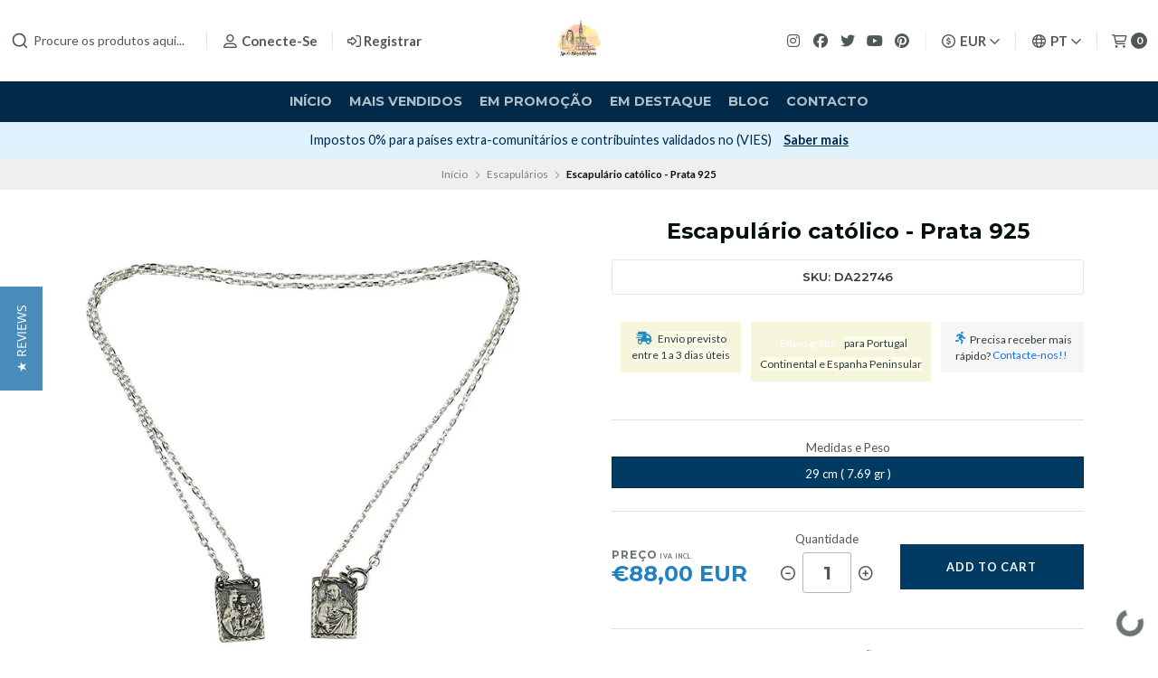

--- FILE ---
content_type: text/html; charset=utf-8
request_url: https://lojadeartigosreligiosos.com/escapulario-catolico-prata-925
body_size: 50166
content:
<!DOCTYPE html>
<!--[if IE 9]><html class="lt-ie10" > <![endif]-->
<html class="no-js" lang="pt-PT" xmlns="https://www.w3.org/1999/xhtml" xmlns:og="https://ogp.me/ns#" xmlns:fb="https://www.facebook.com/2008/fbml">
<!--<![endif]-->
<head prefix="og: http://ogp.me/ns# fb: http://ogp.me/ns/fb# product: http://ogp.me/ns/product#">
	<title>Escapulário católico - Prata 925</title>

<!-- Head MetaTags -->
<meta http-equiv="Content-Type" content="text/html; charset=UTF-8; ie=edge" />

<meta name="description" content="Escapulário católico em prata de lei 925, fabricado em Portugal. Artigo é composto por metal precioso e devidamente marcado, com marca de fabricante e marca da Contrastaria. Consulte o quadro das marcas de contrastaria." />
<meta name="robots" content="follow, all" />

<!-- Set the viewport width to device width for mobile -->
<meta name="viewport" content="width=device-width, initial-scale=1.0, user-scalable=no" />

<link rel="canonical" href="https://lojadeartigosreligiosos.com/escapulario-catolico-prata-925">

<!-- Facebook Meta tags for Product -->
<meta property="fb:app_id" content="283643215104248" />

  <meta property="og:id" content="2142559" />
  <meta property="og:title" content="Escapulário católico - Prata 925" />
  <meta property="og:type" content="product" />
  
    
      <meta property="og:image" content="https://cdnx.jumpseller.com/artigosreligiosos/image/3941218/resize/1200/1200?1655491255" />
    
  

  

  <meta property="product:is_product_shareable" content="1" />

  
    <meta property="product:original_price:amount" content="88.0"/>
    <meta property="product:price:amount" content="88.0"/>
     
      <meta property="product:availability" content="instock"/>
    
   

  <meta property="product:original_price:currency" content="EUR"/>
  <meta property="product:price:currency" content="EUR"/>



<meta property="og:description" content="Escapulário católico em prata de lei 925, fabricado em Portugal. Artigo é composto por metal precioso e devidamente marcado, com marca de fabricante e marca da Contrastaria. Consulte o quadro das marcas de contrastaria." />
<meta property="og:url" content="https://lojadeartigosreligiosos.com/escapulario-catolico-prata-925" />
<meta property="og:site_name" content="Loja de Artigos Religiosos Online" />
<meta name="twitter:card" content="summary" />


<meta property="og:locale" content="pt_PT" />

<meta property="og:locale:alternate" content="en" />

<meta property="og:locale:alternate" content="es" />

<meta property="og:locale:alternate" content="it" />

<meta property="og:locale:alternate" content="fr" />



<link rel="preconnect" href="https://images.jumpseller.com">
<link rel="preconnect" href="https://cdnx.jumpseller.com">
<link rel="preconnect" href="https://assets.jumpseller.com">


<link rel="alternate" hreflang="pt-PT" href="https://lojadeartigosreligiosos.com/escapulario-catolico-prata-925" />

<link rel="alternate" hreflang="en" href="https://lojadeartigosreligiosos.com/en/escapulario-catolico-prata-925" />

<link rel="alternate" hreflang="es" href="https://lojadeartigosreligiosos.com/es/escapulario-catolico-prata-925" />

<link rel="alternate" hreflang="it" href="https://lojadeartigosreligiosos.com/it/escapulario-catolico-prata-925" />

<link rel="alternate" hreflang="fr" href="https://lojadeartigosreligiosos.com/fr/escapulario-catolico-prata-925" />


<!-- Bootstrap CSS -->
<link rel="stylesheet" href="https://cdnjs.cloudflare.com/ajax/libs/bootstrap/5.1.3/css/bootstrap.min.css" integrity="sha384-1BmE4kWBq78iYhFldvKuhfTAU6auU8tT94WrHftjDbrCEXSU1oBoqyl2QvZ6jIW3" crossorigin="anonymous" >

<!-- CSS Files -->
<link rel="stylesheet" href="https://assets.jumpseller.com/store/artigosreligiosos/themes/536208/variables.min.css?1767694231" />
<link rel="stylesheet" href="https://assets.jumpseller.com/store/artigosreligiosos/themes/536208/styles.min.css?1767694231" />
<link rel="stylesheet" href="https://assets.jumpseller.com/store/artigosreligiosos/themes/536208/styles_options.min.css?1767694231" />















<link rel="preconnect" href="https://fonts.googleapis.com">
<link rel="preconnect" href="https://fonts.gstatic.com" crossorigin>
	
	<link href="https://fonts.googleapis.com/css2?family=Lato:ital,wght@0,300;0,400;0,700;0,900;1,300;1,400;1,700;1,900&family=Montserrat:ital,wght@0,300;0,400;0,500;0,600;0,700;0,800;1,300;1,400;1,500;1,600;1,700;1,800&display=swap" rel="stylesheet" media="print" onload="this.media='all'">
	





<!-- Swiper files -->
<script src="https://cdnjs.cloudflare.com/ajax/libs/Swiper/8.0.7/swiper-bundle.min.js" integrity="sha384-9UAjEH/hWCBrpIvGlIa3Y1bFwXvceFtZIB4kEuw8dPhXHwqADmYvC1FQcyKHMVGw" crossorigin="anonymous" ></script>
<link rel="stylesheet" href="https://cdnjs.cloudflare.com/ajax/libs/Swiper/8.0.7/swiper-bundle.min.css" integrity="sha384-PkFv3YEXftf+kllyTcVl8cCpexHu47ERzAsXp+iZ4SIAnJKl6fZh0rdtTO7YBEHb" crossorigin="anonymous" >



<link rel="stylesheet" href="https://cdnjs.cloudflare.com/ajax/libs/toastr.js/2.1.3/toastr.min.css" integrity="sha384-YzEqZ2pBV0i9OmlTyoz75PqwTR8If8GsXBv7HLQclEVqIC3VxIt98/U94ES6CJTR" crossorigin="anonymous" >


<!-- jQuery -->
<script src="https://cdnjs.cloudflare.com/ajax/libs/jquery/3.5.1/jquery.min.js" integrity="sha384-ZvpUoO/+PpLXR1lu4jmpXWu80pZlYUAfxl5NsBMWOEPSjUn/6Z/hRTt8+pR6L4N2" crossorigin="anonymous" ></script>
<!-- lazysizes -->
<script src="https://cdnjs.cloudflare.com/ajax/libs/lazysizes/5.3.2/lazysizes.min.js" integrity="sha384-3gT/vsepWkfz/ff7PpWNUeMzeWoH3cDhm/A8jM7ouoAK0/fP/9bcHHR5kHq2nf+e" crossorigin="anonymous" async=''></script>

<!-- Font Awesome Icon Library -->
<script src="https://kit.fontawesome.com/071a67a98c.js" crossorigin="anonymous"></script>

<!-- Autocomplete search -->

<script src="https://cdn.jsdelivr.net/npm/@algolia/autocomplete-js@1.16.0/dist/umd/index.production.min.js" integrity="sha384-fZZuusWZz3FhxzgaN0ZQmDKF5cZW+HP+L8BHTjUi16SY5rRdPc75fmH2rB0Y5Xlz" crossorigin="anonymous" ></script>
<script src="//assets.jumpseller.com/public/autocomplete/jumpseller-autocomplete@1.0.0.min.js" data-suggest-categories="false" defer="defer">
</script>


<!-- Store Favicon -->

    <link rel="apple-touch-icon" type="image/x-icon" href="https://cdnx.jumpseller.com/artigosreligiosos/image/29190115/resize/57/57?1667732878" sizes="57x57">
    <link rel="apple-touch-icon" type="image/x-icon" href="https://cdnx.jumpseller.com/artigosreligiosos/image/29190115/resize/60/60?1667732878" sizes="60x60">
    <link rel="apple-touch-icon" type="image/x-icon" href="https://cdnx.jumpseller.com/artigosreligiosos/image/29190115/resize/72/72?1667732878" sizes="72x72">
    <link rel="apple-touch-icon" type="image/x-icon" href="https://cdnx.jumpseller.com/artigosreligiosos/image/29190115/resize/76/76?1667732878" sizes="76x76">
    <link rel="apple-touch-icon" type="image/x-icon" href="https://cdnx.jumpseller.com/artigosreligiosos/image/29190115/resize/114/114?1667732878" sizes="114x114">
    <link rel="apple-touch-icon" type="image/x-icon" href="https://cdnx.jumpseller.com/artigosreligiosos/image/29190115/resize/120/120?1667732878" sizes="120x120">
    <link rel="apple-touch-icon" type="image/x-icon" href="https://cdnx.jumpseller.com/artigosreligiosos/image/29190115/resize/144/144?1667732878" sizes="144x144">
    <link rel="apple-touch-icon" type="image/x-icon" href="https://cdnx.jumpseller.com/artigosreligiosos/image/29190115/resize/152/152?1667732878" sizes="152x152">

    <link rel="icon" type="image/png" href="https://cdnx.jumpseller.com/artigosreligiosos/image/29190115/resize/196/196?1667732878" sizes="196x196">
    <link rel="icon" type="image/png" href="https://cdnx.jumpseller.com/artigosreligiosos/image/29190115/resize/160/160?1667732878" sizes="160x160">
    <link rel="icon" type="image/png" href="https://cdnx.jumpseller.com/artigosreligiosos/image/29190115/resize/96/96?1667732878" sizes="96x96">
    <link rel="icon" type="image/png" href="https://cdnx.jumpseller.com/artigosreligiosos/image/29190115/resize/32/32?1667732878" sizes="32x32">
    <link rel="icon" type="image/png" href="https://cdnx.jumpseller.com/artigosreligiosos/image/29190115/resize/16/16?1667732878" sizes="16x16">

  <meta name="msapplication-TileColor" content="#95b200">
  <meta name="theme-color" content="#ffffff">






	<div class="se-pre-con"></div>

	<meta name="google-site-verification" content="cXgkmRVpt2tvbOoLBi0Lo0IGbNgOiQX965CIdjVI2n4" />

	<meta name="facebook-domain-verification" content="jqde0vcs3uiz1vs4slhhogiv6tmsl4" />

	<!-- Facebook Pixel Code -->
      <script>
      !function(f,b,e,v,n,t,s)
      {if(f.fbq)return;n=f.fbq=function(){n.callMethod?
      n.callMethod.apply(n,arguments):n.queue.push(arguments)};
      if(!f._fbq)f._fbq=n;n.push=n;n.loaded=!0;n.version='2.0';
      n.queue=[];t=b.createElement(e);t.async=!0;
      t.src=v;s=b.getElementsByTagName(e)[0];
      s.parentNode.insertBefore(t,s)}(window,document,'script',
      'https://connect.facebook.net/en_US/fbevents.js');
      fbq('init', '1762013817393979'); 
      fbq('track', 'PageView');
      </script>
      <noscript>
      <img height="1" width="1" 
      src="https://www.facebook.com/tr?id=1762013817393979&ev=PageView
      &noscript=1"/>
      </noscript>
    <!-- End Facebook Pixel Code -->

	<!-- Yotpo reviews -->
    <script type="text/javascript">
     (function e(){var e=document.createElement("script");e.type="text/javascript",e.async=true,e.src="//staticw2.yotpo.com/7LT4ctl9cVgadVwccSbhZytBGR4ULLX6XKbmKpPC/widget.js";var t=document.getElementsByTagName("script")[0];t.parentNode.insertBefore(e,t)})();
    </script>
    
	<!-- pinterest -->
	<meta name="p:domain_verify" content="84c399ffb404365a3524879984eea835"/>
	<!-- End of Pinterest -->

	<!-- microsoft merchant tag -->
	<script>
    (function(w,d,t,r,u)
    {
        var f,n,i;
        w[u]=w[u]||[],f=function()
        {
            var o={ti:"343038723"};
            o.q=w[u],w[u]=new UET(o),w[u].push("pageLoad")
        },
        n=d.createElement(t),n.src=r,n.async=1,n.onload=n.onreadystatechange=function()
        {
            var s=this.readyState;
            s&&s!=="loaded"&&s!=="complete"||(f(),n.onload=n.onreadystatechange=null)
        },
        i=d.getElementsByTagName(t)[0],i.parentNode.insertBefore(n,i)
    })
    (window,document,"script","//bat.bing.com/bat.js","uetq");
</script>
<!-- end microsoft merchant tag -->

	 <meta name='google-site-verification' content='cXgkmRVpt2tvbOoLBi0Lo0IGbNgOiQX965CIdjVI2n4'/> 
 <meta name="csrf-param" content="authenticity_token" />
<meta name="csrf-token" content="zRtk15JnajOF3jgXCJK6Fnz2ZyB-1MKK_swhm55Soy-oOt790gDkm8oXWQ2XFrZoiFYF6cck-M0mdC6LFjBrmw" />




  <script async src="https://www.googletagmanager.com/gtag/js?id=G-8WHP5M0YES"></script>


  <!-- Google Tag Manager -->
    <script>(function(w,d,s,l,i){w[l]=w[l]||[];w[l].push({'gtm.start':
    new Date().getTime(),event:'gtm.js'});var f=d.getElementsByTagName(s)[0],
    j=d.createElement(s),dl=l!='dataLayer'?'&l='+l:'';j.async=true;j.src=
    'https://www.googletagmanager.com/gtm.js?id='+i+dl;f.parentNode.insertBefore(j,f);
    })(window,document,'script','dataLayer', "GTM-KW5CK67");</script>
    <!-- End Google Tag Manager -->



<script>
  window.dataLayer = window.dataLayer || [];

  function gtag() {
    dataLayer.push(arguments);
  }

  gtag('js', new Date());

  // custom dimensions (for OKRs metrics)
  let custom_dimension_params = { custom_map: {} };
  
  

  // Send events to Jumpseller GA Account
  // gtag('config', 'G-JBWEC7QQTS', Object.assign({}, { 'allow_enhanced_conversions': true }, custom_dimension_params));

  // Send events to Store Owner GA Account
  
  gtag('config', 'G-8WHP5M0YES');
  
  
  gtag('config', 'GTM-KW5CK67');
  
  

  

  let order_items = null;

  
  // view_item - a user follows a link that goes directly to a product page
  gtag('event', 'view_item', {
    currency: "EUR",
    items: [{
      item_id: "2142559",
      item_name: "Escapulário católico - Prata 925",
      discount: "0.0",
      item_brand: "",
      price: "88.0",
      currency: "EUR"
    }],
    value: "88.0",
  });

  

  
</script>








<script>
  // Pixel code

  // dont send fb events if page is rendered inside an iframe (like admin theme preview)
  if(window.self === window.top) {
    !function(f,b,e,v,n,t,s){if(f.fbq)return;n=f.fbq=function(){n.callMethod?
    n.callMethod.apply(n,arguments):n.queue.push(arguments)};if(!f._fbq)f._fbq=n;
    n.push=n;n.loaded=!0;n.version='2.0';n.agent='pljumpseller';n.queue=[];t=b.createElement(e);t.async=!0;
    t.src=v;s=b.getElementsByTagName(e)[0];s.parentNode.insertBefore(t,s)}(window,
    document,'script','https://connect.facebook.net/' + getNavigatorLocale() + '/fbevents.js');

    var data = {};

    data.currency = 'EUR';
    data.total = '0.0';
    data.products_count = '0';

    

    data.content_ids = [4006214];
    data.contents = [{"id":4006214,"quantity":1,"item_price":88.0,"item_discount":0.0}];
    data.single_value = 88.0;

    // Line to enable Manual Only mode.
    fbq('set', 'autoConfig', false, '352648262096458');

    // FB Pixel Advanced Matching
    
    
    var advancedCustomerData = {
      'em' : '',
      'fn' : '',
      'ln' : '',
      'ph' : '',
      'ct' : '',
      'zp' : '',
      'country' : ''
    };

    var missingCustomerData = Object.values(advancedCustomerData).some(function(value) { return value.length == 0 });

    if(missingCustomerData) {
      fbq('init', '352648262096458');
    } else {
      fbq('init', '352648262096458', advancedCustomerData);
    }

    // PageView - build audience views (default FB Pixel behaviour)
    fbq('track', 'PageView');

    // AddToCart - released on page load after a product was added to cart
    

    // track conversion events, ordered by importance (not in this doc)
    // https://developers.facebook.com/docs/facebook-pixel/api-reference%23events

    
      // ViewContent - When a key page is viewed such as a product page
      

    

    function getNavigatorLocale(){
      return navigator.language.replace(/-/g,'_')
    }
  }
</script>




<script>
  // TikTok Pixel code

  // dont send tiktok events if page is rendered inside an iframe (like admin theme preview)
  if(window.self === window.top) {
    !function (w, d, t) {
    w.TiktokAnalyticsObject=t;var ttq=w[t]=w[t]||[];ttq.methods=["page","track","identify","instances","debug","on","off","once","ready","alias","group","enableCookie","disableCookie"],ttq.setAndDefer=function(t,e){t[e]=function(){t.push([e].concat(Array.prototype.slice.call(arguments,0)))}};for(var i=0;i<ttq.methods.length;i++)ttq.setAndDefer(ttq,ttq.methods[i]);ttq.instance=function(t){for(var e=ttq._i[t]||[],n=0;n<ttq.methods.length;n++)ttq.setAndDefer(e,ttq.methods[n]);return e},ttq.load=function(e,n){var i="https://analytics.tiktok.com/i18n/pixel/events.js";ttq._i=ttq._i||{},ttq._i[e]=[],ttq._i[e]._u=i,ttq._t=ttq._t||{},ttq._t[e]=+new Date,ttq._o=ttq._o||{},ttq._o[e]=n||{};var o=document.createElement("script");o.type="text/javascript",o.async=!0,o.src=i+"?sdkid="+e+"&lib="+t;var a=document.getElementsByTagName("script")[0];a.parentNode.insertBefore(o,a)};

    ttq.load('CG3UNRRC77U3CJDBIIHG');
    // PageView - build audience views
    ttq.page();
    }(window, document, 'ttq');

    var data = {};

    data.currency = 'EUR';
    data.total = '0.0';

    

    data.contents = [{"content_id":4006214,"content_type":"product","content_name":"Escapulário católico - Prata 925 (Medidas e Peso: 29 cm ( 7.69 gr ))","price":88.0,"quantity":1}];
    data.single_value = 88.0;

    // TikTok Pixel Advanced Matching
    

    ttq.identify({
      email: '',
      phone_number: ''
    })

    // AddToCart - released on page load after a product was added to cart
    

    
      // ViewContent - When a key page is viewed such as a product page
        ttq.track('ViewContent', {
          value: data.single_value,
          currency: data.currency,
          content_id: '2142559',
          content_name: document.title,
          content_type: "product",
          contents: data.contents,
        });

    
  }
</script>


<script src="https://files.jumpseller.com/javascripts/dist/jumpseller-2.0.0.js" defer="defer"></script></head>
<body >

	

	
	<!-- begin Header -->
	<header class="header header--fixed  relative--header--info-slider  header--has-navbar">
  <div class="container-fluid header-container">
    <div class="row align-items-center header-container__wrapper">
      <div class="col-3 col-md-4 col-lg header-container__column header-container__column--left">
        <ul class="d-flex justify-content-start header-toolbar">
          <!-- Nav -->
          <li class="header-toolbar__item d-block d-lg-none">
            <button
              type="button"
              class="button button--rectangular header-toolbar__link"
              data-bs-toggle="offcanvas"
              data-bs-target="#sidebar-nav"
              aria-controls="sidebar-nav"
            >
              <span class="header-toolbar__icon"><i class="far fa-bars fa-fw"></i></span>
              
            </button>
          </li>

          
            <!-- Search Form -->
            <li class="header-toolbar__item header-toolbar__item--search-form d-none d-lg-block">
              <div class="jumpseller-autocomplete" data-panel="popover mt-1 small-search-position-fix aa-Panel-fixed" data-input-wrapper-prefix="d-flex">
                <form action="/search" class="header-form trsn">
                  <input
                    type="text"
                    class="text header-form__input"
                    name="q"
                    placeholder="Procure os produtos aqui..."
                  >
                  <button type="submit" class="button button--rectangular header-form__submit">
                    <i class="far fa-search"></i>
                  </button>
                </form>
              </div>
            </li>
          

          
            <!-- Search -->
            <li class="header-toolbar__item d-block d-lg-none">
              <button
                type="button"
                class="button button--rectangular header-toolbar__link toggle-search"
              >
                <span class="header-toolbar__icon"><i class="far fa-search fa-fw"></i></span>
                
              </button>
            </li>
          

          
            
              <!-- Login -->
              <li class="header-toolbar__item d-none d-lg-block">
                <a href="/customer/login" class="header-toolbar__link" title="Faça login na sua conta">
                  <span class="header-toolbar__icon"><i class="far fa-user-alt fa-fw"></i></span>
                  <span class="header-toolbar__text header-toolbar__text--downcase d-none d-xl-inline-block">Conecte-se</span>
                </a>
              </li>

              <!-- Register -->
              <li class="header-toolbar__item d-none d-lg-block">
                <a
                  href="/customer/registration"
                  class="header-toolbar__link"
                  title="Registre-se em Loja de Artigos Religiosos Online"
                >
                  <span class="header-toolbar__icon"><i class="far fa-sign-in-alt"></i></span>
                  <span class="header-toolbar__text header-toolbar__text--downcase d-none d-xl-inline-block">Registrar</span>
                </a>
              </li>
            
          
        </ul>
      </div>
      <!-- end .header-container__column--left -->

      
<div class="col-6 col-md-4 col-lg-auto col-lg-shrink text-center header-container__column header-container__column--brand">

	<a href="https://lojadeartigosreligiosos.com" class="header-container__brand" title="Vá para a página inicial">
		
			
				<img alt="Loja de Artigos Religiosos Online" class="header-container__logo lazyload" src="https://images.jumpseller.com/store/artigosreligiosos/store/logo/Loja-de-Artigos-Religiosos.jpg?0" data-src="https://images.jumpseller.com/store/artigosreligiosos/store/logo/Loja-de-Artigos-Religiosos.jpg?0" loading="lazy">
			
		
	</a>
</div>
<!-- end .header-container__column--brand -->


      
      <div class="col-3 col-md-4 col-lg header-container__column header-container__column--right">
        <ul class="d-flex justify-content-end header-toolbar">
          <!-- Social -->
          
            
              
                <li class="header-navbar__social d-none d-lg-block">
                  <a
                    href="https://www.instagram.com/loja_de_artigos_religiosos"
                    title="Siga-nos no Instagram"
                    target="_blank"
                    ><i class="fab fa-instagram fa-fw header-navbar__icon"></i
                  ></a>
                </li>
              
              
                <li class="header-navbar__social d-none d-lg-block">
                  <a
                    href="https://www.facebook.com/lojadeartigosreligiosos"
                    title="Siga-nos no Facebook"
                    target="_blank"
                    ><i class="fab fa-facebook fa-fw header-navbar__icon"></i
                  ></a>
                </li>
              
              
                <li class="header-navbar__social d-none d-lg-block">
                  <a
                    href="https://www.twitter.com/artigos_fatima"
                    title="Siga-nos no Twitter"
                    target="_blank"
                    ><i class="fab fa-twitter fa-fw header-navbar__icon"></i
                  ></a>
                </li>
              
              
                <li class="header-navbar__social d-none d-lg-block">
                  <a
                    href="https://youtube.com/channel/UC5o9-rqsxlq1BSA6y7hRlbw"
                    title="Siga-nos no Youtube"
                    target="_blank"
                    ><i class="fab fa-youtube fa-fw header-navbar__icon"></i
                  ></a>
                </li>
              
              
              
                <li class="header-navbar__social header-toolbar__item d-none d-lg-block">
                  <a
                    href="https://www.pinterest.com/Fatimaonline"
                    title="Siga-nos no Pinterest"
                    target="_blank"
                    ><i class="fab fa-pinterest fa-fw header-navbar__icon"></i
                  ></a>
                </li>
              
            
          
          <!-- Social -->

          
            <!-- Languages -->
            <li class="header-toolbar__item d-none d-md-block">
              <div class="dropdown">
                <button
                  type="button"
                  class="dropdown-toggle button header-toolbar__link"
                  id="dropdown-currencies"
                  data-bs-toggle="dropdown"
                  aria-expanded="false"
                >
                  <span class="header-toolbar__icon"><i class="far fa-usd-circle fa-fw"></i></span>
                  <span class="header-toolbar__text header-toolbar__text--dropdown">EUR</span>
                  <i class="far fa-angle-down header-toolbar__angle-down"></i>
                </button>

                <ul class="dropdown-menu toolbar-dropdown" aria-labelledby="dropdown-currencies">
                  
                    <li class="toolbar-dropdown__item">
                      <span
                        class="dropdown-item toolbar-dropdown__link"
                        onclick="Jumpseller.setClientCurrency('ARS');"
                        title="ARS"
                        style="cursor: pointer;"
                      >ARS</span>
                    </li>
                  
                    <li class="toolbar-dropdown__item">
                      <span
                        class="dropdown-item toolbar-dropdown__link"
                        onclick="Jumpseller.setClientCurrency('AUD');"
                        title="AUD"
                        style="cursor: pointer;"
                      >AUD</span>
                    </li>
                  
                    <li class="toolbar-dropdown__item">
                      <span
                        class="dropdown-item toolbar-dropdown__link"
                        onclick="Jumpseller.setClientCurrency('BRL');"
                        title="BRL"
                        style="cursor: pointer;"
                      >BRL</span>
                    </li>
                  
                    <li class="toolbar-dropdown__item">
                      <span
                        class="dropdown-item toolbar-dropdown__link"
                        onclick="Jumpseller.setClientCurrency('CAD');"
                        title="CAD"
                        style="cursor: pointer;"
                      >CAD</span>
                    </li>
                  
                    <li class="toolbar-dropdown__item">
                      <span
                        class="dropdown-item toolbar-dropdown__link"
                        onclick="Jumpseller.setClientCurrency('CHF');"
                        title="CHF"
                        style="cursor: pointer;"
                      >CHF</span>
                    </li>
                  
                    <li class="toolbar-dropdown__item">
                      <span
                        class="dropdown-item toolbar-dropdown__link"
                        onclick="Jumpseller.setClientCurrency('COP');"
                        title="COP"
                        style="cursor: pointer;"
                      >COP</span>
                    </li>
                  
                    <li class="toolbar-dropdown__item">
                      <span
                        class="dropdown-item toolbar-dropdown__link"
                        onclick="Jumpseller.setClientCurrency('EUR');"
                        title="EUR"
                        style="cursor: pointer;"
                      >EUR</span>
                    </li>
                  
                    <li class="toolbar-dropdown__item">
                      <span
                        class="dropdown-item toolbar-dropdown__link"
                        onclick="Jumpseller.setClientCurrency('GBP');"
                        title="GBP"
                        style="cursor: pointer;"
                      >GBP</span>
                    </li>
                  
                    <li class="toolbar-dropdown__item">
                      <span
                        class="dropdown-item toolbar-dropdown__link"
                        onclick="Jumpseller.setClientCurrency('KRW');"
                        title="KRW"
                        style="cursor: pointer;"
                      >KRW</span>
                    </li>
                  
                    <li class="toolbar-dropdown__item">
                      <span
                        class="dropdown-item toolbar-dropdown__link"
                        onclick="Jumpseller.setClientCurrency('MXN');"
                        title="MXN"
                        style="cursor: pointer;"
                      >MXN</span>
                    </li>
                  
                    <li class="toolbar-dropdown__item">
                      <span
                        class="dropdown-item toolbar-dropdown__link"
                        onclick="Jumpseller.setClientCurrency('PLN');"
                        title="PLN"
                        style="cursor: pointer;"
                      >PLN</span>
                    </li>
                  
                    <li class="toolbar-dropdown__item">
                      <span
                        class="dropdown-item toolbar-dropdown__link"
                        onclick="Jumpseller.setClientCurrency('SGD');"
                        title="SGD"
                        style="cursor: pointer;"
                      >SGD</span>
                    </li>
                  
                    <li class="toolbar-dropdown__item">
                      <span
                        class="dropdown-item toolbar-dropdown__link"
                        onclick="Jumpseller.setClientCurrency('USD');"
                        title="USD"
                        style="cursor: pointer;"
                      >USD</span>
                    </li>
                  
                </ul>
              </div>
            </li>
          

          
            <!-- Languages -->
            <li class="header-toolbar__item d-none d-md-block">
              <div class="dropdown">
                <button
                  type="button"
                  class="dropdown-toggle button header-toolbar__link"
                  id="dropdown-languages"
                  data-bs-toggle="dropdown"
                  aria-expanded="false"
                >
                  <span class="header-toolbar__icon"><i class="far fa-globe fa-fw"></i></span>
                  <span class="header-toolbar__text header-toolbar__text--dropdown">pt</span>
                  <i class="far fa-angle-down header-toolbar__angle-down"></i>
                </button>

                <ul class="dropdown-menu toolbar-dropdown" aria-labelledby="dropdown-languages">
                  
                    <li class="toolbar-dropdown__item">
                      <a href="https://lojadeartigosreligiosos.com/escapulario-catolico-prata-925" class="dropdown-item toolbar-dropdown__link">Português (Portugal) <i class="far fa-check fa-fw"></i></a>
                    </li>
                  
                    <li class="toolbar-dropdown__item">
                      <a href="https://lojadeartigosreligiosos.com/en/escapulario-catolico-prata-925" class="dropdown-item toolbar-dropdown__link">English</a>
                    </li>
                  
                    <li class="toolbar-dropdown__item">
                      <a href="https://lojadeartigosreligiosos.com/es/escapulario-catolico-prata-925" class="dropdown-item toolbar-dropdown__link">Español</a>
                    </li>
                  
                    <li class="toolbar-dropdown__item">
                      <a href="https://lojadeartigosreligiosos.com/it/escapulario-catolico-prata-925" class="dropdown-item toolbar-dropdown__link">Italiano</a>
                    </li>
                  
                    <li class="toolbar-dropdown__item">
                      <a href="https://lojadeartigosreligiosos.com/fr/escapulario-catolico-prata-925" class="dropdown-item toolbar-dropdown__link">Français</a>
                    </li>
                  
                </ul>
              </div>
            </li>
          

          

          
            <!-- Login -->
            <li class="header-toolbar__item d-block d-lg-none">
              <button
                type="button"
                class="button button--rectangular header-toolbar__link"
                data-bs-toggle="offcanvas"
                data-bs-target="#sidebar-login"
                aria-controls="sidebar-login"
              >
                <span class="header-toolbar__icon"><i class="far fa-user-alt fa-fw"></i></span>
                
              </button>
            </li>
          

          
            <!-- Cart -->
            <li class="header-toolbar__item">
              <button
                type="button"
                class="button button--rectangular header-toolbar__link"
                data-bs-toggle="offcanvas"
                data-bs-target="#sidebar-cart"
                aria-controls="sidebar-cart"
              >
                <span class="header-toolbar__icon"><i class="far fa-shopping-cart fa-fw"></i></span>
                <span class="header-toolbar__text header-toolbar__text--counter">0</span>
              </button>
            </li>
          
        </ul>
      </div>
      <!-- end .header-container__column--right -->
    </div>
    <!-- end .header-container__wrapper -->
  </div>
  <!-- end .header-container -->

  
    <section class="container-fluid text-center d-none d-lg-block header-navbar">
	<ul class="no-bullet header-navbar__menu">
		
		<li class="header-navbar__item">
			<a href="/" class="header-navbar__link" title="Vá para Início">Início</a>

			
		</li>
		
		<li class="header-navbar__item">
			<a href="/mais-vendidos" class="header-navbar__link" title="Vá para Mais vendidos">Mais vendidos</a>

			
		</li>
		
		<li class="header-navbar__item">
			<a href="/validade-promo-artigos-religiosos" class="header-navbar__link" title="Vá para Em Promoção">Em Promoção</a>

			
		</li>
		
		<li class="header-navbar__item">
			<a href="/artigos-religiosos" class="header-navbar__link" title="Vá para Em destaque">Em destaque</a>

			
		</li>
		
		<li class="header-navbar__item">
			<a href="/blog" class="header-navbar__link" title="Vá para Blog">Blog</a>

			
		</li>
		
		<li class="header-navbar__item">
			<a href="/contact" class="header-navbar__link" title="Vá para Contacto">Contacto</a>

			
		</li>
		
	</ul>
</section>
<!-- end .header-navbar -->

  

  
    <!-- Header Search -->
<div class="jumpseller-autocomplete" data-form="container header-search__container" data-panel="popover mt-1 big-v3-search-position-fix aa-Panel-fixed" data-input-wrapper-prefix="d-flex">
	<form action="/search" class="header-search trsn">
		<div class="container header-search__container">
			<div class="row header-search__content">
				<div class="col header-search__wrapper">
					<input type="text" class="text header-search__input" name=q placeholder="Procure os produtos aqui...">
					<button type="submit" class="button button--rectangular header-search__submit"><i class="far fa-search"></i></button>
				</div>
			</div>
		</div>
	</form>
</div>
<!-- end .header-search -->

  
</header>

	<!-- end Header -->
	

	<!--
		Do NOT place any code here, between the Header and the Main container elements
	-->

	
	
		
<div class="text-center info-slider">
	<div class="info-slider__carousel">
		<div class="swiper-wrapper">
			
			<div class="info-slider__block swiper-slide">
				<div class="info-slider__content">
					<div class="info-slider__text">Envio grátis para compras superiores a 40€ para Portugal Continental. <a href="/informacoes-sobre-envio" class="info-slider__link"
							title="Ver condições">Ver condições</a></div>
				</div>
			</div>
			
			
			<div class="info-slider__block swiper-slide">
				<div class="info-slider__content">
					<div class="info-slider__text">Subscreva a Newsletter e receba 10% desconto na primeira compra! <a href="https://marketing.lojadeartigosreligiosos.com/desconto_pt" class="info-slider__link"
							title="Subscrever" target="_blank">Subscrever</a></div>
				</div>
			</div>
			
			
			<div class="info-slider__block swiper-slide">
				<div class="info-slider__content">
					<div class="info-slider__text">Impostos 0% para países extra-comunitários e contribuintes validados no (VIES) <a href="/impostos-e-taxas-aduaneiras" class="info-slider__link"
							title="Saber mais">Saber mais</a></div>
				</div>
			</div>
			
			
			<div class="info-slider__block swiper-slide">
				<div class="info-slider__content">
					<div class="info-slider__text"><i class="fa-solid fa-gift"></i> Recebe um presente surpresa para compras superiores a 90€</div>
				</div>
			</div>
			
		</div>
	</div>

	<script>
		var swiper = new Swiper('.info-slider__carousel', {
			slidesPerView: 1,
			rewind: true,
			direction: 'horizontal',
			watchSlidesProgress: true,
			autoplay: {
				delay: 4000,
				pauseOnMouseEnter:true
			},
		  pauseOnMouseEnter: true,
		});
	</script>
</div>

<!-- end .info-slider -->

	
	

	<div class="main-container">
		


<!-- Store Breadcrumbs -->
<section class="container-fluid text-center store-breadcrumbs">
	<ul class="no-bullet store-breadcrumbs__list">
		
		
		<li class="store-breadcrumbs__item"><a href="/" class="store-breadcrumbs__link" title="Volver a Início">Início</a></li>
		<li class="store-breadcrumbs__arrow"><i class="fal fa-angle-right fa-fw"></i></li>
		
		
		
		<li class="store-breadcrumbs__item"><a href="/escapularios" class="store-breadcrumbs__link" title="Volver a Escapulários">Escapulários</a></li>
		<li class="store-breadcrumbs__arrow"><i class="fal fa-angle-right fa-fw"></i></li>
		
		
		 
		<li class="store-breadcrumbs__item store-breadcrumbs__item--current">Escapulário católico - Prata 925</li> 
		
		
	</ul>
</section>
<!-- end .store-breadcrumbs -->


<!-- Product Main -->
<section class="container-fluid product-main">
	<div class="container product-main__container">
		<div class="row product-main__wrapper trsn">
			<!-- Product Heading -->
			<div class="col-12 product-heading">
	

	<h1 class="product-heading__title">Escapulário católico - Prata 925</h1>

	

	

	
	<div class="product-heading__details">
		
			
			<div class="product-heading__column sku ">
				<span class="product-heading__detail product-heading__detail--uppercase product-heading__detail--sku">SKU: DA22746</span>
			</div>
			<!-- end .product-heading__column -->
			
		

		
	</div>
	<!-- end .product-heading__details -->
	
</div>
<!-- end .product-heading -->


			<!-- Product Gallery -->
			<div class="col-12 col-md-6 text-center product-gallery product-gallery--square">
	
	<img id="product_gallery_image1"  alt="Escapulário católico - Prata 925 " class="product-gallery__image lazyload" data-src="https://cdnx.jumpseller.com/artigosreligiosos/image/3941218/resize/610/610?1655491255" loading="lazy">
	

	
	<script src="https://cdnjs.cloudflare.com/ajax/libs/jquery-zoom/1.7.21/jquery.zoom.min.js" integrity="sha384-EeOf8v/Jh3rqjCmTJTb0iX4HBUzuIgi++DUOReOvjDdonsZreW3JKI9wrrycC9Ub" crossorigin="anonymous" ></script>
	<script>
		$(document).ready(function(){
			
			 $('#product_gallery_image1').wrap('<span class="product-gallery__wrapper" style="display:inline-block"></span>').css('display', 'block').parent().zoom({
			 		url: 'https://cdnx.jumpseller.com/artigosreligiosos/image/3941218/IMG_4434.JPG?1655491255',
			 		on: 'toggle'
			 	});
			
		});
	</script>
	
</div>
<!-- end .product-gallery -->


			<!-- Product Info -->
			<div class="col-12 col-md-6 text-center product-info">
				<div class="row product-info__wrapper">
					
					
					
					<!--
					<div class="all-shipping-marc">
						<div class="destiny_banner_marc">
						<div class="supermastermarc">
  <label for="header-shipping-countryme">
    <i class="fa-solid fa-location-dot supermarcs"></i>  &nbsp;<span class="supermarcs">Destino de envio:</span>
  </label>
  <select id="header-shipping-countryme" onchange="saveCountrySelection()">
    <option value="AF">Afeganistão</option>
    <option value="ZA">África do Sul</option>
    <option value="AL">Albânia</option>
    <option value="DE">Alemanha</option>
    <option value="AD">Andorra</option>
    <option value="AO">Angola</option>
    <option value="AI">Anguila</option>
    <option value="AQ">Antártica</option>
    <option value="AG">Antígua e Barbuda</option>
    <option value="SA">Arábia Saudita</option>
    <option value="DZ">Argélia</option>
    <option value="AR">Argentina</option>
    <option value="AM">Armênia</option>
    <option value="AW">Aruba</option>
    <option value="AU">Austrália</option>
    <option value="AT">Áustria</option>
    <option value="AZ">Azerbaijão</option>
    <option value="BS">Bahamas</option>
    <option value="BD">Bangladesh</option>
    <option value="BB">Barbados</option>
    <option value="BH">Bahrein</option>
    <option value="BE">Bélgica</option>
    <option value="BZ">Belize</option>
    <option value="BJ">Benim</option>
    <option value="BM">Bermudas</option>
    <option value="BY">Bielorrússia</option>
    <option value="MM">Mianmar</option>
    <option value="BO">Bolívia</option>
    <option value="BA">Bósnia e Herzegovina</option>
    <option value="BW">Botsuana</option>
    <option value="BR">Brasil</option>
    <option value="BN">Brunei</option>
    <option value="BG">Bulgária</option>
    <option value="BF">Burkina Faso</option>
    <option value="BI">Burundi</option>
    <option value="BT">Butão</option>
    <option value="CV">Cabo Verde</option>
    <option value="CM">Camarões</option>
    <option value="KH">Camboja</option>
    <option value="CA">Canadá</option>
    <option value="BQ">Países Baixos Caribenhos</option>
    <option value="QA">Catar</option>
    <option value="KZ">Cazaquistão</option>
    <option value="TD">Chade</option>
    <option value="CL">Chile</option>
    <option value="CN">China</option>
    <option value="CY">Chipre</option>
    <option value="CO">Colômbia</option>
    <option value="KM">Comores</option>
    <option value="CG">Congo</option>
    <option value="KP">Coréia do Norte</option>
    <option value="KR">Coréia do Sul</option>
    <option value="CR">Costa Rica</option>
    <option value="CI">Costa do Marfim</option>
    <option value="HR">Croácia</option>
    <option value="CU">Cuba</option>
    <option value="CW">Curaçao</option>
    <option value="DK">Dinamarca</option>
    <option value="DJ">Djibuti</option>
    <option value="DM">Domínica</option>
    <option value="EG">Egito</option>
    <option value="SV">El Salvador</option>
    <option value="AE">Emirados Árabes Unidos</option>
    <option value="EC">Equador</option>
    <option value="ER">Eritreia</option>
    <option value="SK">Eslováquia</option>
    <option value="SI">Eslovênia</option>
    <option value="ES">Espanha</option>
    <option value="ES-IB">Espanha (Ilhas Baleares)</option>
    <option value="ES-CN">Espanha (Ilhas Canárias)</option>
    <option value="ES-CE">Espanha (Ceuta)</option>
    <option value="ES-ML">Espanha (Melilla)</option>
    <option value="FM">Estados Federados da Micronésia</option>
    <option value="US">Estados Unidos</option>
    <option value="EE">Estônia</option>
    <option value="ET">Etiópia</option>
    <option value="RU">Federação Russa</option>
    <option value="FJ">Fiji</option>
    <option value="PH">Filipinas</option>
    <option value="FI">Finlândia</option>
    <option value="FR">França</option>
    <option value="GA">Gabão</option>
    <option value="GM">Gâmbia</option>
    <option value="GH">Gana</option>
    <option value="GE">Geórgia</option>
    <option value="GI">Gibraltar</option>
    <option value="GD">Granada</option>
    <option value="GR">Grécia</option>
    <option value="GL">Groenlândia</option>
    <option value="GP">Guadalupe</option>
    <option value="GU">Guam</option>
    <option value="GT">Guatemala</option>
    <option value="GG">Guernsey</option>
    <option value="GY">Guiana</option>
    <option value="GF">Guiana Francesa</option>
    <option value="GN">Guiné</option>
    <option value="GQ">Guiné Equatorial</option>
    <option value="GW">Guiné-Bissau</option>
    <option value="HT">Haiti</option>
    <option value="HN">Honduras</option>
    <option value="HK">Hong Kong</option>
    <option value="HU">Hungria</option>
    <option value="YE">Iémen</option>
    <option value="BV">Ilha Bouvet</option>
    <option value="HM">Ilha Heard e Ilhas McDonald</option>
    <option value="CX">Ilha Christmas</option>
    <option value="NF">Ilha Norfolk</option>
    <option value="RE">Reunião</option>
    <option value="IM">Ilha de Man</option>
    <option value="AX">Ilhas Åland</option>
    <option value="KY">Ilhas Cayman</option>
    <option value="CC">Ilhas Cocos (Keeling)</option>
    <option value="CK">Ilhas Cook</option>
    <option value="FK">Ilhas Falkland (Malvinas)</option>
    <option value="FO">Ilhas Faroé</option>
    <option value="GS">Ilhas Geórgia do Sul e Sandwich do Sul</option>
    <option value="MP">Ilhas Marianas do Norte</option>
    <option value="MH">Ilhas Marshall</option>
    <option value="UM">Ilhas Menores Distantes dos Estados Unidos</option>
    <option value="SB">Ilhas Salomão</option>
    <option value="TC">Ilhas Turks e Caicos</option>
    <option value="VG">Ilhas Virgens Britânicas</option>
    <option value="VI">Ilhas Virgens Americanas</option>
    <option value="IN">Índia</option>
    <option value="ID">Indonésia</option>
    <option value="IR">Irã</option>
    <option value="IQ">Iraque</option>
    <option value="IE">Irlanda</option>
    <option value="IS">Islândia</option>
    <option value="IL">Israel</option>
    <option value="IT">Itália</option>
    <option value="JM">Jamaica</option>
    <option value="JP">Japão</option>
    <option value="JE">Camisa</option>
    <option value="JO">Jordânia</option>
    <option value="KI">Quiribáti</option>
    <option value="XK">Kosovo</option>
    <option value="KW">Kuwait</option>
    <option value="LA">Laos</option>
    <option value="LS">Lesoto</option>
    <option value="LV">Letônia</option>
    <option value="LB">Líbano</option>
    <option value="LR">Libéria</option>
    <option value="LY">Líbia</option>
    <option value="LI">Liechtenstein</option>
    <option value="LT">Lituânia</option>
    <option value="LU">Luxemburgo</option>
    <option value="MO">Macau</option>
    <option value="MK">Macedônia do Norte</option>
    <option value="MG">Madagáscar</option>
    <option value="MY">Malásia</option>
    <option value="MW">Malawi</option>
    <option value="MV">Maldivas</option>
    <option value="ML">Mali</option>
    <option value="MT">Malta</option>
    <option value="MA">Marrocos</option>
    <option value="MQ">Martinica</option>
    <option value="MU">Maurício</option>
    <option value="MR">Mauritânia</option>
    <option value="YT">Maiote</option>
    <option value="MX">México</option>
    <option value="MZ">Moçambique</option>
    <option value="MD">Moldávia</option>
    <option value="MC">Mônaco</option>
    <option value="MN">Mongólia</option>
    <option value="MS">Montserrat</option>
    <option value="ME">Montenegro</option>
    <option value="NA">Namíbia</option>
    <option value="NR">Nauru</option>
    <option value="NP">Nepal</option>
    <option value="NI">Nicarágua</option>
    <option value="NE">Níger</option>
    <option value="NG">Nigéria</option>
    <option value="NU">Niue</option>
    <option value="NO">Noruega</option>
    <option value="NC">Nova Caledônia</option>
    <option value="NZ">Nova Zelândia</option>
    <option value="OM">Omã</option>
    <option value="NL">Holanda</option>
    <option value="PW">Palau</option>
    <option value="PS">Palestina</option>
    <option value="PA">Panamá</option>
    <option value="PG">Papua Nova Guiné</option>
    <option value="PK">Paquistão</option>
    <option value="PY">Paraguai</option>
    <option value="PE">Peru</option>
    <option value="PN">Pitcairn</option>
    <option value="PF">Polinésia Francesa</option>
    <option value="PL">Polônia</option>
    <option value="PR">Porto Rico</option>
    <option value="PT">Portugal</option>
    <option value="PT-20">Portugal (Açores)</option>
    <option value="PT-30">Portugal (Madeira)</option>
    <option value="KE">Quênia</option>
    <option value="KG">Quirguistão</option>
    <option value="GB">Reino Unido</option>
    <option value="SY">Síria</option>
    <option value="CF">República Centro-Africana</option>
    <option value="CZ">República Checa</option>
    <option value="CD">República Democrática do Congo</option>
    <option value="DO">República Dominicana</option>
    <option value="RO">Romênia</option>
    <option value="RW">Ruanda</option>
    <option value="EH">Saara Ocidental</option>
    <option value="BL">São Bartolomeu</option>
    <option value="PM">São Pedro e Miquelon</option>
    <option value="WS">Samoa</option>
    <option value="AS">Samoa Americana</option>
    <option value="SM">São Marino</option>
    <option value="SH">Santa Helena, Ascensão e Tristão da Cunha</option>
    <option value="LC">Santa Lúcia</option>
    <option value="VA">Cidade do Vaticano</option>
    <option value="KN">São Cristóvão e Nevis</option>
    <option value="MF">Saint Martin (parte francesa)</option>
    <option value="SX">Sint Maarten (parte holandesa)</option>
    <option value="ST">São Tomé e Príncipe</option>
    <option value="VC">São Vicente e Granadinas</option>
    <option value="SN">Senegal</option>
    <option value="SL">Serra Leoa</option>
    <option value="RS">Sérvia</option>
    <option value="SC">Seicheles</option>
    <option value="SG">Singapura</option>
    <option value="SO">Somália</option>
    <option value="LK">Sri Lanka</option>
    <option value="SZ">Essuatíni</option>
    <option value="SD">Sudão</option>
    <option value="SS">Sudão do Sul</option>
    <option value="SE">Suécia</option>
    <option value="CH">Suíça</option>
    <option value="SR">Suriname</option>
    <option value="SJ">Svalbard e Jan Mayen</option>
    <option value="TH">Tailândia</option>
    <option value="TW">Taiwan</option>
    <option value="TJ">Tajiquistão</option>
    <option value="TZ">Tanzânia</option>
    <option value="IO">Território Britânico do Oceano Índico</option>
    <option value="TF">Territórios Franceses do Sul</option>
    <option value="TL">Timor-Leste</option>
    <option value="TG">Togo</option>
    <option value="TK">Toquelau</option>
    <option value="TO">Tonga</option>
    <option value="TT">Trinidad e Tobago</option>
    <option value="TN">Tunísia</option>
    <option value="TM">Turcomenistão</option>
    <option value="TR">Turquia</option>
    <option value="TV">Tuvalu</option>
    <option value="UA">Ucrânia</option>
    <option value="UG">Uganda</option>
    <option value="UY">Uruguai</option>
    <option value="UZ">Uzbequistão</option>
    <option value="VU">Vanuatu</option>
    <option value="VE">Venezuela</option>
    <option value="VN">Vietnã</option>
    <option value="WF">Wallis e Futuna</option>
    <option value="ZM">Zâmbia</option>
    <option value="ZW">Zimbábue</option> 
  </select>

  <script>
    let reloadTimeout; 

    function saveCountrySelection() {
      const selectedCountry = document.getElementById("header-shipping-countryme").value;
      localStorage.setItem("selectedCountry", selectedCountry);
      
     
    }

    document.addEventListener("DOMContentLoaded", function() {
      const savedCountry = localStorage.getItem("selectedCountry");
      if (savedCountry) {
        document.getElementById("header-shipping-countryme").value = savedCountry;
      }
    });
  </script>
</div>
						</div>
						<div class="destiny_banner_marco">
						<div class="mestremarco">
  <p id="shipping-cost" shipping-threshold="-1">Calculando o envio...</p> 

<script>
    document.addEventListener("DOMContentLoaded", function () {
    const country = localStorage.getItem("selectedCountry");
    updateShippingPriceDebounced(country, getCurrentQuantity(), getCurrentProductWeight());

    // Attach single event listeners for quantity buttons
    const minusButton = document.querySelector('.product-quantity__handler--minus');
    const plusButton = document.querySelector('.product-quantity__handler--plus');
    const quantityInput = document.querySelector('.product-quantity__input');

   minusButton.addEventListener('click', () => {
      updateQuantity(-1);
    });
    plusButton.addEventListener('click', () => {
      updateQuantity(1);
    });

    // Country selection change listener
    const countrySelect = document.getElementById("header-shipping-countryme");
    if (countrySelect) {
      countrySelect.addEventListener('change', function () {
        const country = this.value;
        localStorage.setItem("selectedCountry", country);
        document.getElementById("shipping-cost").innerText = "Calculando o envio...";
        updateShippingPriceDebounced(country, getCurrentQuantity(), getCurrentProductWeight());
      });
    } else {
      console.error("Country selection element not found.");
    }

    // Product variant selection change listener
    setTimeout(productVariantsEventListener, 1000)
    function productVariantsEventListener(){
      const variantsDiv = document.getElementsByClassName("variants")[0].getElementsByClassName("product-option")[0];
        if (variantsDiv != null){
          const variants = variantsDiv.getElementsByClassName("select-option");
          const productOptions = Array.from(variants);
          productOptions.forEach((option) => {
            const optionInput = option.getElementsByTagName("input")[0];
            optionInput.addEventListener("click", (event) => {
              const selectedOption = event.target.getAttribute("name");
              const selectedOptionValue = event.target.getAttribute("value");
              //console.log("Variant changed:", selectedOption);
              //console.log(selectedOptionValue);
              document.getElementById("shipping-cost").innerText = "Calculando o envio...";
              getCurrentProductWeight(selectedOption, selectedOptionValue);
            });
          });
        }
    }
  });

  // Debounce function to limit function call frequency
  function debounce(func, delay) {
    let timeout;
    return function (...args) {
      clearTimeout(timeout);
      timeout = setTimeout(() => func.apply(this, args), delay);
    };
  }

  const updateShippingPriceDebounced = debounce(updateShippingPrice, 500);

  // Shipping price update based on weight and country
  function updateShippingPrice(country, quantity, weight) {
    const shippingThreshold = document.getElementById("shipping-cost").getAttribute("shipping-threshold");
    if ((shippingThreshold == "50" && (country == "ES" || country == "PT")) || (shippingThreshold == "40" && country == "PT")){
      document.getElementById("shipping-cost").innerText = "Envio deste produto é GRÁTIS";
      return;
    }
    const totalWeight = weight * quantity;
    let shippingPrice = "Não disponível";
    const rates = getShippingRatesByCountry(country);
    for (const rate of rates) {
      if (totalWeight <= rate.maxWeight) {
        shippingPrice = rate.price;
        break;
      }
    }

    document.getElementById("shipping-cost").innerText = "Envio deste produto é " + shippingPrice;
  }

  // Update quantity function
  function updateQuantity(change) {
    const quantityInput = document.querySelector('.product-quantity__input');
    if (quantityInput) {
      let quantity = parseInt(quantityInput.value) || 1;
      quantity = Math.max(1, quantity + change);

      const country = localStorage.getItem("selectedCountry");
      document.getElementById("shipping-cost").innerText = "Calculando o envio...";
      updateShippingPriceDebounced(country, quantity, getCurrentProductWeight());
    }
  }

  // Retrieve current quantity value
  function getCurrentQuantity() {
    const quantityInput = document.querySelector('.product-quantity__input');
    return quantityInput ? parseInt(quantityInput.value) : 1;
  }

  // Retrieve product weight
  function getCurrentProductWeight(selectedOption, selectedOptionValue) {
  const token = "ZEaSsXfnXqQowA4PPSSgpx204dz57G0pQT4Dc7wy70d8ad59";
  if (selectedOption && selectedOptionValue) {
    const productId = document.getElementById("product-id-to-fetch").getAttribute("value");
    //console.log("https://basta1verso.spicysquid.tech/api/products/" + productId + "/option/" + selectedOption + "/" + selectedOptionValue);
    const request = new Request("https://basta1verso.spicysquid.tech/api/products/" + productId + "/option/" + selectedOption + "/" + selectedOptionValue, {
      method: "GET",
      headers: {
        'Authorization': `Bearer ${token}`,
        'Content-Type': 'application/json'
      }
    });
    fetch(request)
      .then((response) => {
        if (response.status === 200) {
          return response.json();
        } else {
          throw new Error("Something went wrong on API server!");
        }
      })
      .then((response) => {
        const country = localStorage.getItem("selectedCountry"); // Get country from localStorage
        document.getElementById("product-weight").value = response.weight;
        updateShippingPriceDebounced(country, getCurrentQuantity(), response.weight);
      })
      .catch((error) => {
        console.error(error);
      });
  }
  let weight = document.getElementById("product-weight").getAttribute("value");
  return weight;
}
    
  </script>
  
</div>
						</div>
					</div>-->
					<input type="hidden" id="product-id-to-fetch" value="2142559"></input>
					<div id="variant-message-150" class="martemartesanalubs-giftu-pro-mar">
</div>
<!-- End of your HTML code -->

<script>
document.addEventListener('DOMContentLoaded', function() {
  function updateVariantMessage150() {
    var messageElement = document.getElementById('variant-message-150');
    if (!messageElement) {
      //console.log("Message element not found!");
      return;
    }

    // --- Get product status from Jumpseller (replace with the correct method) ---
    // var productStatus = ... ; // Replace with how your theme provides product status 

    // --- Temporary workaround: Hardcode the status ---
    var productStatus = 'available'; // Set to 'available' or 'not-available'

    //console.log("Product status:", productStatus);

    if (productStatus === 'available') {
      var priceElement = document.querySelector('.product-heading__pricing');
      if (!priceElement) {
        //console.log("Price element not found!");
        return;
      }

      var priceText = priceElement.textContent || priceElement.innerText;
      //console.log("Original priceText:", priceText);

      // Extracting the currency code (if available) and the price
      var currencyCodeMatch = priceText.match(/[A-Z]{3}/);
      var currencyCode = currencyCodeMatch ? currencyCodeMatch[0] : 'EUR';
      //console.log("Currency Code:", currencyCode);

      // Cleaning up the price text for conversion
      var cleanedPriceText = priceText.split('-')[0]  // If price range exists, take the first value
                                     .replace(/\./g, '')   // Remove thousand separators
                                     .replace(',', '.')    // Replace comma with decimal point
                                     .replace(/\s/g, '')   // Remove any spaces
                                     .replace(/[^0-9.-]+/g, "");  // Remove non-numeric characters
     // console.log("Cleaned priceText:", cleanedPriceText);

      var priceNumber = parseFloat(cleanedPriceText);
      //console.log("Price Number:", priceNumber);

      // Check if the price is a valid number
      if (isNaN(priceNumber)) {
        //console.log("Price number is NaN:", priceText, cleanedPriceText);
        messageElement.innerHTML = '';  // Clear message if price is not valid
        return;
      }

      // Define thresholds for each currency
      var currencyThresholds = {
        'EUR': 90.0,
        'USD': 97.8315,
        'GBP': 77.763,
        'ARS': 2218.935,
        'AUD': 140.46,
        'BRL': 523.095,
        'CAD': 136.32,
        'CHF': 86.37,
        'COP': 443787.0,
        'KRW': 128313.0,
        'MXN': 1737.39,
        'PLN': 418.47,
        'SGD': 133.83,
      };

      // Get the threshold for the current currency, defaulting to 90 if not found
      var threshold = currencyThresholds[currencyCode] || 90;
      //console.log("Threshold:", threshold);

      // Check if the price is above the threshold
      if (priceNumber > threshold) {
        messageElement.innerHTML = '<p><i class="fa-solid fa-gift icon-style-1mar"></i>&nbsp;&nbsp;<span class="destaque-me">Parabéns!! </span>Este produto incluí presente surpresa 1x por encomenda</p>';
      } else {
        // Clear the message if the price is below the threshold
        messageElement.innerHTML = '';
        //console.log("Price is below the threshold, clearing the message.");
      }
    } else {
      // Product is not available
      messageElement.innerHTML = '<p>Este produto atualmente não está disponível</p>';
    }
  }

  // Initial update
  updateVariantMessage150();

  // Observer to track changes in price element
  function observeElements150() {
    var priceElement = document.querySelector('.product-heading__pricing');
    if (!priceElement) return;

    var observer = new MutationObserver(updateVariantMessage150);
    observer.observe(priceElement, { childList: true, characterData: true, subtree: true });
  }

  observeElements150();

  // Add listeners for variant option changes (radio/select inputs)
  var variantInputs = document.querySelectorAll('.select-option input[type="radio"], .select-option select');
  variantInputs.forEach(function(input) {
    input.addEventListener('change', updateVariantMessage150);
  });
});
</script>

					<div class="united_message_mar">
					
					<div class="martemartesanalubs">
  

  
    
      
        

         

        

      
        

         

        

      
        

         

        

      
        

         

        

      
        

         

        

      
        

         

        

      
        

         

        

      
        

         

        

      
        

         

        

      
        

         

        

      
    

    

    
      <p><i class="fa-solid fa-truck-fast icon-style-3mar"></i>&ensp;<span class="destaque-me">Envio previsto entre 1 a 3 dias úteis</span></p> 
    
  
</div>
					



<div id="variant-messagemar" class="martemartesanalubs">
</div>

<script>
  document.addEventListener('DOMContentLoaded', function() {
    // Function to update the message based on the current price displayed
    function updateVariantMessage() {
      // Get the message element
      var messageElement = document.getElementById('variant-messagemar');
      if (!messageElement) return;

      // Clear existing message
      messageElement.innerHTML = '';

      // Try to get the price element
      var priceElement = document.querySelector('.product-heading__pricing');

      // If priceElement does not exist, check for product status
      if (!priceElement) {
        var statusElement = document.querySelector('.product-status__title');
        if (statusElement) {
          // Product is not available, show the message
          messageElement.innerHTML = '<p>Este produto atualmente não está disponível</p>';
          return;
        }
        return;
      }

      // Get the price text
      var priceText = priceElement.textContent || priceElement.innerText;

      // Adjustments to read numbers with thousands separators
      var cleanedPriceText = priceText.replace(/\./g, '').replace(',', '.');
      var priceNumberText = cleanedPriceText.replace(/[^0-9.-]+/g, "");
      var priceNumber = parseFloat(priceNumberText);

      // Check if priceNumber is valid
      if (isNaN(priceNumber)) {
        //console.log("Price number is NaN");
        var statusElement = document.querySelector('.product-status__title');
        if (statusElement) {
          messageElement.innerHTML = '<p>Produto não disponível no momento</p>';
        }
        return;
      }

      // Extract the currency symbol from the price text
      var currencyMatch = priceText.match(/[^\d.,\s]+/g);
      var currencySymbol = currencyMatch ? currencyMatch[0].trim() : '€';

      // Map currency symbols to currency codes
      var currencySymbols = {
        '€': 'EUR',
        '$': 'USD',
        '£': 'GBP',
        'R$': 'BRL',
        'ARS$': 'ARS',
        'A$': 'AUD',
        'C$': 'CAD',
        'CHF': 'CHF',
        'COL$': 'COP',
        '₩': 'KRW',
        'MX$': 'MXN',
        'zł': 'PLN',
        'S$': 'SGD',
        // Add other currency symbols here if needed
      };

      // Handle specific cases for ARS, COP, and MXN where symbol parsing may be tricky
      if (priceText.includes('ARS$')) {
        currencySymbol = 'ARS$';
      } else if (priceText.includes('COL$')) {
        currencySymbol = 'COL$';
      } else if (priceText.includes('MX$')) {
        currencySymbol = 'MX$';
      }

      var currencyCode = currencySymbols[currencySymbol] || 'EUR'; // Default to EUR if not found

      // Show message only if the currency is EUR
      if (currencyCode !== 'EUR') {
        messageElement.innerHTML = ''; // Hide message for non-EUR currencies
        return;
      }

      // Define threshold values for EUR
      var threshold50 = 50.0;
      var threshold40 = 40.0;
      
      // Display the message based on the price and thresholds for EUR
      if (priceNumber >= threshold50) {
        messageElement.innerHTML = '<p><span class="enviomargratis449">Envio grátis</span>&nbsp;&nbsp;<span class="destaque-me">para Portugal Continental e Espanha Peninsular</span></p>';
        document.getElementById("shipping-cost").setAttribute("shipping-threshold", "50");
      } else if (priceNumber >= threshold40) {
        messageElement.innerHTML = '<p><span class="enviomargratis449">Envio grátis</span>&nbsp;&nbsp;<span class="destaque-me">para Portugal continental</span></p>';
        document.getElementById("shipping-cost").setAttribute("shipping-threshold", "40");
      } else {
        messageElement.innerHTML = ''; // No message is displayed when the price is below the lower threshold
        document.getElementById("shipping-cost").setAttribute("shipping-threshold", "-1");
      }
    }

    // Observe changes in the price and status elements
    function observeElements() {
      var observerTargets = [];
      var priceElement = document.querySelector('.product-heading__pricing');
      var statusElement = document.querySelector('.product-status__title');

      if (priceElement) {
        observerTargets.push(priceElement);
      }
      if (statusElement) {
        observerTargets.push(statusElement);
      }

      observerTargets.forEach(function(target) {
        var observer = new MutationObserver(function(mutations) {
          mutations.forEach(function() {
            updateVariantMessage();
          });
        });
        observer.observe(target, { childList: true, characterData: true, subtree: true });
      });
    }

    // Initial update
    updateVariantMessage();

    // Start observing elements
    observeElements();

    // Add listeners for variant options
    var variantInputs = document.querySelectorAll('.select-option input[type="radio"], .select-option select');
    variantInputs.forEach(function(input) {
      input.addEventListener('change', function() {
        updateVariantMessage();
      });
    });

  });
</script>
					<div class="martemartesanalubs-up"><p><span class="destaque-meah"><i class="fa-solid fa-person-running icon-style-3mar"></i>&nbsp;&nbsp;Precisa receber mais rápido? <a href="https://wa.me/351967873429">Contacte-nos!!</a></span></p>	
					</div>
					</div>

					<div class="col-12 mb-4">
            			<div class="yotpo bottomLine"
            				data-appkey="7LT4ctl9cVgadVwccSbhZytBGR4ULLX6XKbmKpPC"
           					data-domain="https://lojadeartigosreligiosos.com"
            				data-product-id="2142559"
            				data-product-models="Products model information"
            				data-name="Escapulário católico - Prata 925"
            				data-url="/escapulario-catolico-prata-925"
            				data-image-url="https://cdnx.jumpseller.com/artigosreligiosos/image/3941218/IMG_4434.JPG?1655491255"
            				data-description="Escapulário católico em prata de lei 925, fabricado em Portugal.



Artigo é&nbsp;composto por metal precioso e devidamente marcado, com marca de fabricante e marca da Contrastaria.&nbsp;Consulte o&nbsp;quadro das marcas de contrastaria."
            				data-bread-crumbs="Jumpseller::Liquid::Drops::CategoryProxyCollection">	
          				</div>                
          			</div>
					
					<!-- Product Form -->
					


<form
  class="col-12 product-form product-form--2142559"
  action="/cart/add/2142559"
  method="post"
  name="buy"
  data-id="2142559"
    data-permalink="escapulario-catolico-prata-925"
    data-brand=""
    data-name="Escapulário católico - Prata 925"
    data-price="€88,00 EUR"
    data-image="https://cdnx.jumpseller.com/artigosreligiosos/image/3941218/thumb/70/70?1655491255"
  enctype="multipart/form-data"
>
  <div class="row qty-select variants">
    
      <div class="col-12">
        <hr class="product-form__divider">
      </div>

      
        
          
            <div class="col-12 product-option">
              <fieldset id="560969" class="field-group select-options prod-options">
                <label for="560969" class="product-option__title form-control-label">Medidas e Peso</label>
                
                  <div class="select-option">
                    <input
                      type="radio"
                      name="560969"
                      value="1709378"
                      id="select_1709378"
                      
                        checked
                      
                    >
                    <label for="select_1709378" class="button button--bordered button--rectangular button--tiny button--radius">29 cm ( 7.69 gr )</label>
                  </div>
                
              </fieldset>
            </div>
          
        
      
    

    <div class="col-12">
      <hr class="product-form__divider">
    </div>

    <div class="col-12">
      <div class="row align-items-center">
        
          <!-- Form Price -->
          <div class="col-12 col-md-6 col-lg-4 product-form__block text-center text-md-start">
            
<span class="product-heading__subtitle">Preço<span class="teext_mar_TAx">&nbsp;IVA INCL.</span></span>
<h2 class="product-heading__pricing" id="price-without-discount">€88,00 EUR</h2>


          </div>
        

        
          <!-- Quantity -->
          <div class="col-12 col-md-6 col-lg-3 text-center product-quantity">
            <span class="product-quantity__title">Quantidade</span>
            <div class="product-quantity__container">
              <button type="button" class="product-quantity__handler product-quantity__handler--minus">
                <i class="far fa-minus-circle fa-fw"></i>
              </button>
              <input
                
                  data-stock="10000"
                
                class="product-quantity__handler product-quantity__input"
                value="1"
                name="qty"
              >
              <button type="button" class="product-quantity__handler product-quantity__handler--plus">
                <i class="far fa-plus-circle fa-fw"></i>
              </button>
            </div>
          </div>
          <!-- end .product-form__block -->
        

        <!-- Form Actions -->
        <div class="col-12 col-lg-5 text-center product-form__block">
          <div class="product-form__actions">
            
              
                <button
                  type="button"
                  data-clicked="1"
                  onclick="addProduct('2142559', 'Escapulário católico - Prata 925', $('.product-quantity__input').first().val(), getProductOptions());return false;"
                  class="button button--rectangular button--main button--circular button--upp product-form__button product-form__button--add-to-cart product-form__button--visible"
                >
                  Add to cart
                </button>
              
            
          </div>
        </div>
        <!-- end .product-form__actions -->
      </div>
    </div>
  </div>
</form>
<!-- end .product-form -->

					
					
				
					
					


<div class="col-12 product-description product-description--push">
	<hr class="product-form__divider">
	<span class="product-form__title">Descrição</span>
	<h3 class="product-description__content"><p>Escapulário católico em prata de lei 925, fabricado em Portugal.</p>

<p><br></p>

<p>Artigo é&nbsp;composto por metal precioso e devidamente marcado, com marca de fabricante e marca da Contrastaria.&nbsp;Consulte o&nbsp;<a href="https://incm.pt/portal/uco_marcas.jsp" target="_blank">quadro das marcas de contrastaria</a>.<br></p></h3>
</div>


					
					<!-- end .product-info 
					
					<div class="col-12 product-fields">
	<div class="row">
		<div class="col-12">
			<h4 class="product-fields__title">Detalhes do produto</h4>
		</div>

		<div class="col-12 product-fields__table">
			
			
			
		</div>
	</div>
</div>
<!-- end .product-fields -->
					
					<!-- end .product-info -->
					

					
					<!-- Product Accordion -->
					<div class="col-12 product-accordion">
	<div class="accordion product-accordion__container" id="product-accordion-2142559">
		

		

		

		

		

		
	</div>
</div>
<!-- end .product-accordion -->

					

				</div>
			</div>
			<!-- end .product-info -->
		</div>
		<!-- end .product-main__wrapper -->
	</div>
	<!-- end .product-main__container -->
</section>
<!-- end .product-main -->

<input type="hidden" id="product-weight" value="0.06"></input>

<!-- Bought together Products -->













<!-- Store Section Related -->
<section id="store-section-related" class="container-fluid store-section" style="background-color:#FFFFFF;">
	<div class="container store-section__container">
		<div class="row align-items-center store-section__heading">
			<div class="col-12 col-lg-6 offset-lg-3 text-center store-section__column">
				<span class="store-section__subtitle">Você pode estar interessado em outros produtos de</span>

				<h3 class="store-section__title">Artigos em prata de lei 925</h3>
			</div>
			<!-- end .store-section__column -->

			<div class="col-12 col-lg-3 text-center text-lg-end store-section__column">
				<a href="/artigos-religiosos-prata-de-lei" class="store-section__link" title="Ver mais produtos">Ver mais produtos <i class="far fa-long-arrow-right fa-fw"></i></a>
			</div>
			<!-- end .store-section__column -->
		</div>
		<!-- end .store-section__heading -->

		<div class="row store-section__content">
			<div class="col-12 swiper store-section__slider store-section__slider--products store-section__slider--related">
				<div class="swiper-wrapper">
					
					
					
					
















<div class="swiper-slide product-block product-block--slider">
	<div class="product-block__wrapper">
		<a href="/medalha-oval-com-terra-de-fatima-prata-925" class="product-block__anchor" title="Vá para Medalha oval com terra de Fátima - Prata 925">
			
	
	

			
		
	

			
		
			
				<img alt="Medalha oval com terra de Fátima - Prata 925" class="product-block__image lazyload" src="https://cdnx.jumpseller.com/artigosreligiosos/image/60194705/resize/240/240?1739556619" data-src="https://cdnx.jumpseller.com/artigosreligiosos/image/60194705/resize/240/240?1739556619" loading="lazy">
			
		
	
		</a>

		<div class="product-block__info text-center">
			
		
			
		
	

			
	
	

			<a href="/medalha-oval-com-terra-de-fatima-prata-925" class="product-block__name" title="Vá para Medalha oval com terra de Fátima - Prata 925">Medalha oval com terra de Fátima - Prata 925</a>

			
	
	
	
	<div class="product-block__price">€21,80 EUR</div>
	
	
	

			
		
	
			<div class="martemartesanalubs-list">
  

  <!-- Assuming a loop over related products -->
  
</div>

			 <div id="variant-message-2142559" class="martemartesanalubs-giftu-ahhh"></div>
<script>
document.addEventListener('DOMContentLoaded', function() {
  function updateVariantMessage(productId) {
    var messageElement = document.getElementById('variant-message-' + productId);
    if (!messageElement) {
      //console.log("Message element not found for product ID:", productId);
      return;
    }

    var priceElement = messageElement.closest('.product-block').querySelector('.product-block__price'); 
    if (!priceElement) {
      //console.log("Price element not found for product ID:", productId);
      return;
    }

    var priceText = priceElement.textContent || priceElement.innerText;
    //console.log("Original priceText:", priceText);

    // Extracting the currency code (if available) and the price
    var currencyCodeMatch = priceText.match(/[A-Z]{3}/);
    var currencyCode = currencyCodeMatch ? currencyCodeMatch[0] : 'EUR';
    //console.log("Currency Code:", currencyCode);

    // Cleaning up the price text for conversion
    var cleanedPriceText = priceText.split('-')[0] 
                                   .replace(/\./g, '')  
                                   .replace(',', '.')   
                                   .replace(/\s/g, '')  
                                   .replace(/[^0-9.-]+/g, ""); 
    //console.log("Cleaned priceText:", cleanedPriceText);

    var priceNumber = parseFloat(cleanedPriceText);
    //console.log("Price Number:", priceNumber);

    if (isNaN(priceNumber)) {
      //console.log("Price number is NaN:", priceText, cleanedPriceText);
      messageElement.innerHTML = ''; 
      return;
    }

    var currencyThresholds = {
      'EUR': 90.0,
      'USD': 97.8315,
      'GBP': 77.763,
      'ARS': 2218.935,
      'AUD': 140.46,
      'BRL': 523.095,
      'CAD': 136.32,
      'CHF': 86.37,
      'COP': 443787.0,
      'KRW': 128313.0,
      'MXN': 1737.39,
      'PLN': 418.47,
      'SGD': 133.83,
    };

    var threshold = currencyThresholds[currencyCode] || 90;
    //console.log("Threshold:", threshold);

    if (priceNumber > threshold) {
      messageElement.innerHTML = '<p><i class="fa-solid fa-gift icon-style-1mar"></i>&nbsp;&nbsp;<span class="destaque-me"></span>Incluí presente surpresa</p>';
    } else {
      messageElement.innerHTML = '';
      //console.log("Price is below the threshold, clearing the message.");
    }
  }

  var productBlocks = document.querySelectorAll('.product-block');
  productBlocks.forEach(function(productBlock) {
    var productId = productBlock.querySelector('.product-block__form').getAttribute('data-id');
    if (productId) {
      updateVariantMessage(productId);

      var priceElement = productBlock.querySelector('.product-block__price');
      if (priceElement) {
        var observer = new MutationObserver(function() {
          updateVariantMessage(productId);
        });
        observer.observe(priceElement, { childList: true, characterData: true, subtree: true });
      }
    }
  });
});
</script>


			<!--Review Stars (Yotpo)-->
             <div class="yotpo bottomLine stars-list-products-custom"
             data-appkey="7LT4ctl9cVgadVwccSbhZytBGR4ULLX6XKbmKpPC"
             data-product-id="28651334">
             </div>
			<!--Review Stars END (Yotpo)-->
			
		</div>

		
		
			
				
					
						<div class="product-block__form">
							
<a href="/medalha-oval-com-terra-de-fatima-prata-925" class="button button--rectangular button--main button--full product-block__button text-center" title="Vá para Medalha oval com terra de Fátima - Prata 925">Ver opções</a>

						</div>
					
				
			
		
		
	</div>
</div>
<script>
	var sliderProduct = new Swiper(".product-gallery__slider--2142559--related", {
		loop: false,
		slidesPerView: 1,
		freeMode: false,
		watchSlidesProgress: true,
	});

	var sliderProd = new Swiper(".product-gallery__slider--28651334--related", {
		loop: false,
		slidesPerView: 1,
		freeMode: false,
		watchSlidesProgress: true,
	});

	function changeImage(value, component_id, product) {
		const productSelected = product.find(element => element.values.find(color => color.value.id == value));
		const productImage = productSelected.image_id;
		const productID = productSelected.variant.product_id;

		document.querySelector(`[id='color_${productID}--${component_id}--${value}']`).checked = true;

		if(productImage != null) {
			const variantImage = document.querySelector(`.product-gallery__image--${productID}--${component_id}[src*='${productImage}']`);
			const variantImageParent = variantImage?.parentElement;
			const variantSlideIndex = parseInt(variantImageParent?.dataset?.index) - 1;
			const variantSlideIndexFromLabel = parseInt(variantImageParent?.ariaLabel?.split(' / ')[0]) - 1;
			const sliderSelected = document.querySelector(`.product-gallery__slider--${productID}--${component_id}`).swiper;

			sliderSelected.slideTo(variantSlideIndex || variantSlideIndexFromLabel || 0);
		}
	}

	window.addEventListener('load', function () {
		document.querySelectorAll('[data-color_option]').forEach((element) => element.parentElement.click());
	}, false);

</script>

					
					
					
					
					
















<div class="swiper-slide product-block product-block--slider">
	<div class="product-block__wrapper">
		<a href="/medalha-do-rosto-de-cristo-prata-de-lei-925" class="product-block__anchor" title="Vá para Medalha do rosto de Cristo - Prata de Lei 925">
			
	
	

			
		
	

			
		
			
				<img alt="Medalha do rosto de Cristo - Prata de Lei 925" class="product-block__image lazyload" src="https://cdnx.jumpseller.com/artigosreligiosos/image/59633947/resize/240/240?1738174138" data-src="https://cdnx.jumpseller.com/artigosreligiosos/image/59633947/resize/240/240?1738174138" loading="lazy">
			
		
	
		</a>

		<div class="product-block__info text-center">
			
		
			
		
	

			
	
	

			<a href="/medalha-do-rosto-de-cristo-prata-de-lei-925" class="product-block__name" title="Vá para Medalha do rosto de Cristo - Prata de Lei 925">Medalha do rosto de Cristo - Prata de Lei 925</a>

			
	
	
	
	<div class="product-block__price">€28,00 EUR</div>
	
	
	

			
		
	
			<div class="martemartesanalubs-list">
  

  <!-- Assuming a loop over related products -->
  
</div>

			 <div id="variant-message-2142559" class="martemartesanalubs-giftu-ahhh"></div>
<script>
document.addEventListener('DOMContentLoaded', function() {
  function updateVariantMessage(productId) {
    var messageElement = document.getElementById('variant-message-' + productId);
    if (!messageElement) {
      //console.log("Message element not found for product ID:", productId);
      return;
    }

    var priceElement = messageElement.closest('.product-block').querySelector('.product-block__price'); 
    if (!priceElement) {
      //console.log("Price element not found for product ID:", productId);
      return;
    }

    var priceText = priceElement.textContent || priceElement.innerText;
    //console.log("Original priceText:", priceText);

    // Extracting the currency code (if available) and the price
    var currencyCodeMatch = priceText.match(/[A-Z]{3}/);
    var currencyCode = currencyCodeMatch ? currencyCodeMatch[0] : 'EUR';
    //console.log("Currency Code:", currencyCode);

    // Cleaning up the price text for conversion
    var cleanedPriceText = priceText.split('-')[0] 
                                   .replace(/\./g, '')  
                                   .replace(',', '.')   
                                   .replace(/\s/g, '')  
                                   .replace(/[^0-9.-]+/g, ""); 
    //console.log("Cleaned priceText:", cleanedPriceText);

    var priceNumber = parseFloat(cleanedPriceText);
    //console.log("Price Number:", priceNumber);

    if (isNaN(priceNumber)) {
      //console.log("Price number is NaN:", priceText, cleanedPriceText);
      messageElement.innerHTML = ''; 
      return;
    }

    var currencyThresholds = {
      'EUR': 90.0,
      'USD': 97.8315,
      'GBP': 77.763,
      'ARS': 2218.935,
      'AUD': 140.46,
      'BRL': 523.095,
      'CAD': 136.32,
      'CHF': 86.37,
      'COP': 443787.0,
      'KRW': 128313.0,
      'MXN': 1737.39,
      'PLN': 418.47,
      'SGD': 133.83,
    };

    var threshold = currencyThresholds[currencyCode] || 90;
    //console.log("Threshold:", threshold);

    if (priceNumber > threshold) {
      messageElement.innerHTML = '<p><i class="fa-solid fa-gift icon-style-1mar"></i>&nbsp;&nbsp;<span class="destaque-me"></span>Incluí presente surpresa</p>';
    } else {
      messageElement.innerHTML = '';
      //console.log("Price is below the threshold, clearing the message.");
    }
  }

  var productBlocks = document.querySelectorAll('.product-block');
  productBlocks.forEach(function(productBlock) {
    var productId = productBlock.querySelector('.product-block__form').getAttribute('data-id');
    if (productId) {
      updateVariantMessage(productId);

      var priceElement = productBlock.querySelector('.product-block__price');
      if (priceElement) {
        var observer = new MutationObserver(function() {
          updateVariantMessage(productId);
        });
        observer.observe(priceElement, { childList: true, characterData: true, subtree: true });
      }
    }
  });
});
</script>


			<!--Review Stars (Yotpo)-->
             <div class="yotpo bottomLine stars-list-products-custom"
             data-appkey="7LT4ctl9cVgadVwccSbhZytBGR4ULLX6XKbmKpPC"
             data-product-id="28425061">
             </div>
			<!--Review Stars END (Yotpo)-->
			
		</div>

		
		
			
				
					
						<div class="product-block__form">
							
<a href="/medalha-do-rosto-de-cristo-prata-de-lei-925" class="button button--rectangular button--main button--full product-block__button text-center" title="Vá para Medalha do rosto de Cristo - Prata de Lei 925">Ver opções</a>

						</div>
					
				
			
		
		
	</div>
</div>
<script>
	var sliderProduct = new Swiper(".product-gallery__slider--2142559--related", {
		loop: false,
		slidesPerView: 1,
		freeMode: false,
		watchSlidesProgress: true,
	});

	var sliderProd = new Swiper(".product-gallery__slider--28425061--related", {
		loop: false,
		slidesPerView: 1,
		freeMode: false,
		watchSlidesProgress: true,
	});

	function changeImage(value, component_id, product) {
		const productSelected = product.find(element => element.values.find(color => color.value.id == value));
		const productImage = productSelected.image_id;
		const productID = productSelected.variant.product_id;

		document.querySelector(`[id='color_${productID}--${component_id}--${value}']`).checked = true;

		if(productImage != null) {
			const variantImage = document.querySelector(`.product-gallery__image--${productID}--${component_id}[src*='${productImage}']`);
			const variantImageParent = variantImage?.parentElement;
			const variantSlideIndex = parseInt(variantImageParent?.dataset?.index) - 1;
			const variantSlideIndexFromLabel = parseInt(variantImageParent?.ariaLabel?.split(' / ')[0]) - 1;
			const sliderSelected = document.querySelector(`.product-gallery__slider--${productID}--${component_id}`).swiper;

			sliderSelected.slideTo(variantSlideIndex || variantSlideIndexFromLabel || 0);
		}
	}

	window.addEventListener('load', function () {
		document.querySelectorAll('[data-color_option]').forEach((element) => element.parentElement.click());
	}, false);

</script>

					
					
					
					
					
















<div class="swiper-slide product-block product-block--slider">
	<div class="product-block__wrapper">
		<a href="/rosario-de-nossa-senhora-peregrina-prata-de-lei-925" class="product-block__anchor" title="Vá para Rosário de Nossa Senhora Peregrina - Prata de Lei 925">
			
	
	

			
		
	

			
		
			
				
					<div class="product-block__gallery">
						<img alt="Rosário de Nossa Senhora Peregrina - Prata de Lei 925" class="product-block__image lazyload" src="https://cdnx.jumpseller.com/artigosreligiosos/image/59512590/resize/240/240?1737831519" data-src="https://cdnx.jumpseller.com/artigosreligiosos/image/59512590/resize/240/240?1737831519" loading="lazy">
						<img alt="Rosário de Nossa Senhora Peregrina - Prata de Lei 925" class="product-block__image lazyload" src="https://cdnx.jumpseller.com/artigosreligiosos/image/59512591/resize/240/240?1737831519" data-src="https://cdnx.jumpseller.com/artigosreligiosos/image/59512591/resize/240/240?1737831519" loading="lazy">
					</div>
				
			
		
	
		</a>

		<div class="product-block__info text-center">
			
		
	

			
	
	

			<a href="/rosario-de-nossa-senhora-peregrina-prata-de-lei-925" class="product-block__name" title="Vá para Rosário de Nossa Senhora Peregrina - Prata de Lei 925">Rosário de Nossa Senhora Peregrina - Prata de Lei 925</a>

			
	
	
	
	<div class="product-block__price">€49,23 EUR</div>
	
	
	

			
		
	
			<div class="martemartesanalubs-list">
  

  <!-- Assuming a loop over related products -->
  
</div>

			 <div id="variant-message-2142559" class="martemartesanalubs-giftu-ahhh"></div>
<script>
document.addEventListener('DOMContentLoaded', function() {
  function updateVariantMessage(productId) {
    var messageElement = document.getElementById('variant-message-' + productId);
    if (!messageElement) {
      //console.log("Message element not found for product ID:", productId);
      return;
    }

    var priceElement = messageElement.closest('.product-block').querySelector('.product-block__price'); 
    if (!priceElement) {
      //console.log("Price element not found for product ID:", productId);
      return;
    }

    var priceText = priceElement.textContent || priceElement.innerText;
    //console.log("Original priceText:", priceText);

    // Extracting the currency code (if available) and the price
    var currencyCodeMatch = priceText.match(/[A-Z]{3}/);
    var currencyCode = currencyCodeMatch ? currencyCodeMatch[0] : 'EUR';
    //console.log("Currency Code:", currencyCode);

    // Cleaning up the price text for conversion
    var cleanedPriceText = priceText.split('-')[0] 
                                   .replace(/\./g, '')  
                                   .replace(',', '.')   
                                   .replace(/\s/g, '')  
                                   .replace(/[^0-9.-]+/g, ""); 
    //console.log("Cleaned priceText:", cleanedPriceText);

    var priceNumber = parseFloat(cleanedPriceText);
    //console.log("Price Number:", priceNumber);

    if (isNaN(priceNumber)) {
      //console.log("Price number is NaN:", priceText, cleanedPriceText);
      messageElement.innerHTML = ''; 
      return;
    }

    var currencyThresholds = {
      'EUR': 90.0,
      'USD': 97.8315,
      'GBP': 77.763,
      'ARS': 2218.935,
      'AUD': 140.46,
      'BRL': 523.095,
      'CAD': 136.32,
      'CHF': 86.37,
      'COP': 443787.0,
      'KRW': 128313.0,
      'MXN': 1737.39,
      'PLN': 418.47,
      'SGD': 133.83,
    };

    var threshold = currencyThresholds[currencyCode] || 90;
    //console.log("Threshold:", threshold);

    if (priceNumber > threshold) {
      messageElement.innerHTML = '<p><i class="fa-solid fa-gift icon-style-1mar"></i>&nbsp;&nbsp;<span class="destaque-me"></span>Incluí presente surpresa</p>';
    } else {
      messageElement.innerHTML = '';
      //console.log("Price is below the threshold, clearing the message.");
    }
  }

  var productBlocks = document.querySelectorAll('.product-block');
  productBlocks.forEach(function(productBlock) {
    var productId = productBlock.querySelector('.product-block__form').getAttribute('data-id');
    if (productId) {
      updateVariantMessage(productId);

      var priceElement = productBlock.querySelector('.product-block__price');
      if (priceElement) {
        var observer = new MutationObserver(function() {
          updateVariantMessage(productId);
        });
        observer.observe(priceElement, { childList: true, characterData: true, subtree: true });
      }
    }
  });
});
</script>


			<!--Review Stars (Yotpo)-->
             <div class="yotpo bottomLine stars-list-products-custom"
             data-appkey="7LT4ctl9cVgadVwccSbhZytBGR4ULLX6XKbmKpPC"
             data-product-id="28388510">
             </div>
			<!--Review Stars END (Yotpo)-->
			
		</div>

		
		
			
				
					
						
<form action="/cart/add/28388510" class="product-block__form product-block__form--28388510 text-center" method="post" name="buy" data-id="28388510"
    data-permalink="rosario-de-nossa-senhora-peregrina-prata-de-lei-925"
    data-brand=""
    data-name="Rosário de Nossa Senhora Peregrina - Prata de Lei 925"
    data-price="€49,23 EUR"
    data-image="https://cdnx.jumpseller.com/artigosreligiosos/image/59512590/thumb/70/70?1737831519">
	<a role="button" tabindex="0" class="button button--rectangular button--main product-block__button product-block__button--add-to-cart d-flex align-items-center justify-content-center" data-clicked="1" onclick="addToCart('28388510', 'Rosário de Nossa Senhora Peregrina - Prata de Lei 925', $('.product-block__input--28388510').first().val());">
		
			<span class="d-none d-md-block">adicionar ao carrinho</span><i class="far fa-shopping-cart fa-fw d-block d-md-none"></i>
		
	</a>

	<button type="button" class="button button--rectangular button--main button--full product-block__button product-block__button--update-cart" onclick="updateCart( $('.product-block__in-cart--28388510').val(), $('.product-block__input--28388510').first().val(), 'Rosário de Nossa Senhora Peregrina - Prata de Lei 925');" style="display:none!important;">Atualizar</button>

	<input id="prod_cart_id-28388510" type="hidden" class="product-block__in-cart product-block__in-cart--28388510" value="">
	<input id="prod_id-28388510" type="hidden" class="product-block__id" value="28388510" />

	<div class="trsn product-block__quantity product-block__quantity--28388510">
		<a role="button" tabindex="0" class="product-block__handler product-block__handler--minus"><i class="fas fa-minus-circle fa-fw"></i></a>
		<input  data-stock="10000"  class="product-block__handler product-block__input product-block__input--28388510" value="1"/>
		<a role="button" tabindex="0" class="product-block__handler product-block__handler--plus"><i class="fas fa-plus-circle fa-fw"></i></a>
	</div>

	<div class="product-block__message trsn"><i class="far fa-check fa-fw"></i> Adicionado</div>
</form>

					
				
			
		
		
	</div>
</div>
<script>
	var sliderProduct = new Swiper(".product-gallery__slider--2142559--related", {
		loop: false,
		slidesPerView: 1,
		freeMode: false,
		watchSlidesProgress: true,
	});

	var sliderProd = new Swiper(".product-gallery__slider--28388510--related", {
		loop: false,
		slidesPerView: 1,
		freeMode: false,
		watchSlidesProgress: true,
	});

	function changeImage(value, component_id, product) {
		const productSelected = product.find(element => element.values.find(color => color.value.id == value));
		const productImage = productSelected.image_id;
		const productID = productSelected.variant.product_id;

		document.querySelector(`[id='color_${productID}--${component_id}--${value}']`).checked = true;

		if(productImage != null) {
			const variantImage = document.querySelector(`.product-gallery__image--${productID}--${component_id}[src*='${productImage}']`);
			const variantImageParent = variantImage?.parentElement;
			const variantSlideIndex = parseInt(variantImageParent?.dataset?.index) - 1;
			const variantSlideIndexFromLabel = parseInt(variantImageParent?.ariaLabel?.split(' / ')[0]) - 1;
			const sliderSelected = document.querySelector(`.product-gallery__slider--${productID}--${component_id}`).swiper;

			sliderSelected.slideTo(variantSlideIndex || variantSlideIndexFromLabel || 0);
		}
	}

	window.addEventListener('load', function () {
		document.querySelectorAll('[data-color_option]').forEach((element) => element.parentElement.click());
	}, false);

</script>

					
					
					
					
					
















<div class="swiper-slide product-block product-block--slider">
	<div class="product-block__wrapper">
		<a href="/rosario-de-nossa-senhora-de-fatima-prata-de-lei-925" class="product-block__anchor" title="Vá para Rosário de Nossa Senhora de Fátima - prata de lei 925">
			
	
	

			
		
	

			
		
			
				
					<div class="product-block__gallery">
						<img alt="Rosário de Nossa Senhora de Fátima - prata de lei 925" class="product-block__image lazyload" src="https://cdnx.jumpseller.com/artigosreligiosos/image/59511154/resize/240/240?1737823066" data-src="https://cdnx.jumpseller.com/artigosreligiosos/image/59511154/resize/240/240?1737823066" loading="lazy">
						<img alt="Rosário de Nossa Senhora de Fátima - prata de lei 925" class="product-block__image lazyload" src="https://cdnx.jumpseller.com/artigosreligiosos/image/59511155/resize/240/240?1737823066" data-src="https://cdnx.jumpseller.com/artigosreligiosos/image/59511155/resize/240/240?1737823066" loading="lazy">
					</div>
				
			
		
	
		</a>

		<div class="product-block__info text-center">
			
		
	

			
	
	

			<a href="/rosario-de-nossa-senhora-de-fatima-prata-de-lei-925" class="product-block__name" title="Vá para Rosário de Nossa Senhora de Fátima - prata de lei 925">Rosário de Nossa Senhora de Fátima - prata de lei 925</a>

			
	
	
	
	<div class="product-block__price">€49,23 EUR</div>
	
	
	

			
		
	
			<div class="martemartesanalubs-list">
  

  <!-- Assuming a loop over related products -->
  
</div>

			 <div id="variant-message-2142559" class="martemartesanalubs-giftu-ahhh"></div>
<script>
document.addEventListener('DOMContentLoaded', function() {
  function updateVariantMessage(productId) {
    var messageElement = document.getElementById('variant-message-' + productId);
    if (!messageElement) {
      //console.log("Message element not found for product ID:", productId);
      return;
    }

    var priceElement = messageElement.closest('.product-block').querySelector('.product-block__price'); 
    if (!priceElement) {
      //console.log("Price element not found for product ID:", productId);
      return;
    }

    var priceText = priceElement.textContent || priceElement.innerText;
    //console.log("Original priceText:", priceText);

    // Extracting the currency code (if available) and the price
    var currencyCodeMatch = priceText.match(/[A-Z]{3}/);
    var currencyCode = currencyCodeMatch ? currencyCodeMatch[0] : 'EUR';
    //console.log("Currency Code:", currencyCode);

    // Cleaning up the price text for conversion
    var cleanedPriceText = priceText.split('-')[0] 
                                   .replace(/\./g, '')  
                                   .replace(',', '.')   
                                   .replace(/\s/g, '')  
                                   .replace(/[^0-9.-]+/g, ""); 
    //console.log("Cleaned priceText:", cleanedPriceText);

    var priceNumber = parseFloat(cleanedPriceText);
    //console.log("Price Number:", priceNumber);

    if (isNaN(priceNumber)) {
      //console.log("Price number is NaN:", priceText, cleanedPriceText);
      messageElement.innerHTML = ''; 
      return;
    }

    var currencyThresholds = {
      'EUR': 90.0,
      'USD': 97.8315,
      'GBP': 77.763,
      'ARS': 2218.935,
      'AUD': 140.46,
      'BRL': 523.095,
      'CAD': 136.32,
      'CHF': 86.37,
      'COP': 443787.0,
      'KRW': 128313.0,
      'MXN': 1737.39,
      'PLN': 418.47,
      'SGD': 133.83,
    };

    var threshold = currencyThresholds[currencyCode] || 90;
    //console.log("Threshold:", threshold);

    if (priceNumber > threshold) {
      messageElement.innerHTML = '<p><i class="fa-solid fa-gift icon-style-1mar"></i>&nbsp;&nbsp;<span class="destaque-me"></span>Incluí presente surpresa</p>';
    } else {
      messageElement.innerHTML = '';
      //console.log("Price is below the threshold, clearing the message.");
    }
  }

  var productBlocks = document.querySelectorAll('.product-block');
  productBlocks.forEach(function(productBlock) {
    var productId = productBlock.querySelector('.product-block__form').getAttribute('data-id');
    if (productId) {
      updateVariantMessage(productId);

      var priceElement = productBlock.querySelector('.product-block__price');
      if (priceElement) {
        var observer = new MutationObserver(function() {
          updateVariantMessage(productId);
        });
        observer.observe(priceElement, { childList: true, characterData: true, subtree: true });
      }
    }
  });
});
</script>


			<!--Review Stars (Yotpo)-->
             <div class="yotpo bottomLine stars-list-products-custom"
             data-appkey="7LT4ctl9cVgadVwccSbhZytBGR4ULLX6XKbmKpPC"
             data-product-id="28388113">
             </div>
			<!--Review Stars END (Yotpo)-->
			
		</div>

		
		
			
				
					
						
<form action="/cart/add/28388113" class="product-block__form product-block__form--28388113 text-center" method="post" name="buy" data-id="28388113"
    data-permalink="rosario-de-nossa-senhora-de-fatima-prata-de-lei-925"
    data-brand=""
    data-name="Rosário de Nossa Senhora de Fátima - prata de lei 925"
    data-price="€49,23 EUR"
    data-image="https://cdnx.jumpseller.com/artigosreligiosos/image/59511154/thumb/70/70?1737823066">
	<a role="button" tabindex="0" class="button button--rectangular button--main product-block__button product-block__button--add-to-cart d-flex align-items-center justify-content-center" data-clicked="1" onclick="addToCart('28388113', 'Rosário de Nossa Senhora de Fátima - prata de lei 925', $('.product-block__input--28388113').first().val());">
		
			<span class="d-none d-md-block">adicionar ao carrinho</span><i class="far fa-shopping-cart fa-fw d-block d-md-none"></i>
		
	</a>

	<button type="button" class="button button--rectangular button--main button--full product-block__button product-block__button--update-cart" onclick="updateCart( $('.product-block__in-cart--28388113').val(), $('.product-block__input--28388113').first().val(), 'Rosário de Nossa Senhora de Fátima - prata de lei 925');" style="display:none!important;">Atualizar</button>

	<input id="prod_cart_id-28388113" type="hidden" class="product-block__in-cart product-block__in-cart--28388113" value="">
	<input id="prod_id-28388113" type="hidden" class="product-block__id" value="28388113" />

	<div class="trsn product-block__quantity product-block__quantity--28388113">
		<a role="button" tabindex="0" class="product-block__handler product-block__handler--minus"><i class="fas fa-minus-circle fa-fw"></i></a>
		<input  data-stock="10000"  class="product-block__handler product-block__input product-block__input--28388113" value="1"/>
		<a role="button" tabindex="0" class="product-block__handler product-block__handler--plus"><i class="fas fa-plus-circle fa-fw"></i></a>
	</div>

	<div class="product-block__message trsn"><i class="far fa-check fa-fw"></i> Adicionado</div>
</form>

					
				
			
		
		
	</div>
</div>
<script>
	var sliderProduct = new Swiper(".product-gallery__slider--2142559--related", {
		loop: false,
		slidesPerView: 1,
		freeMode: false,
		watchSlidesProgress: true,
	});

	var sliderProd = new Swiper(".product-gallery__slider--28388113--related", {
		loop: false,
		slidesPerView: 1,
		freeMode: false,
		watchSlidesProgress: true,
	});

	function changeImage(value, component_id, product) {
		const productSelected = product.find(element => element.values.find(color => color.value.id == value));
		const productImage = productSelected.image_id;
		const productID = productSelected.variant.product_id;

		document.querySelector(`[id='color_${productID}--${component_id}--${value}']`).checked = true;

		if(productImage != null) {
			const variantImage = document.querySelector(`.product-gallery__image--${productID}--${component_id}[src*='${productImage}']`);
			const variantImageParent = variantImage?.parentElement;
			const variantSlideIndex = parseInt(variantImageParent?.dataset?.index) - 1;
			const variantSlideIndexFromLabel = parseInt(variantImageParent?.ariaLabel?.split(' / ')[0]) - 1;
			const sliderSelected = document.querySelector(`.product-gallery__slider--${productID}--${component_id}`).swiper;

			sliderSelected.slideTo(variantSlideIndex || variantSlideIndexFromLabel || 0);
		}
	}

	window.addEventListener('load', function () {
		document.querySelectorAll('[data-color_option]').forEach((element) => element.parentElement.click());
	}, false);

</script>

					
					
					
					
					
















<div class="swiper-slide product-block product-block--slider">
	<div class="product-block__wrapper">
		<a href="/coroa-de-prata-lei-925-4-cm" class="product-block__anchor" title="Vá para Coroa de prata lei 925 - 4 cm">
			
	
	

			
		
	

			
		
			
				<img alt="Coroa de prata lei 925 - 4 cm" class="product-block__image lazyload" src="https://cdnx.jumpseller.com/artigosreligiosos/image/32582883/resize/240/240?1677435108" data-src="https://cdnx.jumpseller.com/artigosreligiosos/image/32582883/resize/240/240?1677435108" loading="lazy">
			
		
	
		</a>

		<div class="product-block__info text-center">
			
		
	

			
	
	

			<a href="/coroa-de-prata-lei-925-4-cm" class="product-block__name" title="Vá para Coroa de prata lei 925 - 4 cm">Coroa de prata lei 925 - 4 cm</a>

			
	
	
	
	<div class="product-block__price">€80,08 EUR</div>
	
	
	

			
		
	
			<div class="martemartesanalubs-list">
  

  <!-- Assuming a loop over related products -->
  
</div>

			 <div id="variant-message-2142559" class="martemartesanalubs-giftu-ahhh"></div>
<script>
document.addEventListener('DOMContentLoaded', function() {
  function updateVariantMessage(productId) {
    var messageElement = document.getElementById('variant-message-' + productId);
    if (!messageElement) {
      //console.log("Message element not found for product ID:", productId);
      return;
    }

    var priceElement = messageElement.closest('.product-block').querySelector('.product-block__price'); 
    if (!priceElement) {
      //console.log("Price element not found for product ID:", productId);
      return;
    }

    var priceText = priceElement.textContent || priceElement.innerText;
    //console.log("Original priceText:", priceText);

    // Extracting the currency code (if available) and the price
    var currencyCodeMatch = priceText.match(/[A-Z]{3}/);
    var currencyCode = currencyCodeMatch ? currencyCodeMatch[0] : 'EUR';
    //console.log("Currency Code:", currencyCode);

    // Cleaning up the price text for conversion
    var cleanedPriceText = priceText.split('-')[0] 
                                   .replace(/\./g, '')  
                                   .replace(',', '.')   
                                   .replace(/\s/g, '')  
                                   .replace(/[^0-9.-]+/g, ""); 
    //console.log("Cleaned priceText:", cleanedPriceText);

    var priceNumber = parseFloat(cleanedPriceText);
    //console.log("Price Number:", priceNumber);

    if (isNaN(priceNumber)) {
      //console.log("Price number is NaN:", priceText, cleanedPriceText);
      messageElement.innerHTML = ''; 
      return;
    }

    var currencyThresholds = {
      'EUR': 90.0,
      'USD': 97.8315,
      'GBP': 77.763,
      'ARS': 2218.935,
      'AUD': 140.46,
      'BRL': 523.095,
      'CAD': 136.32,
      'CHF': 86.37,
      'COP': 443787.0,
      'KRW': 128313.0,
      'MXN': 1737.39,
      'PLN': 418.47,
      'SGD': 133.83,
    };

    var threshold = currencyThresholds[currencyCode] || 90;
    //console.log("Threshold:", threshold);

    if (priceNumber > threshold) {
      messageElement.innerHTML = '<p><i class="fa-solid fa-gift icon-style-1mar"></i>&nbsp;&nbsp;<span class="destaque-me"></span>Incluí presente surpresa</p>';
    } else {
      messageElement.innerHTML = '';
      //console.log("Price is below the threshold, clearing the message.");
    }
  }

  var productBlocks = document.querySelectorAll('.product-block');
  productBlocks.forEach(function(productBlock) {
    var productId = productBlock.querySelector('.product-block__form').getAttribute('data-id');
    if (productId) {
      updateVariantMessage(productId);

      var priceElement = productBlock.querySelector('.product-block__price');
      if (priceElement) {
        var observer = new MutationObserver(function() {
          updateVariantMessage(productId);
        });
        observer.observe(priceElement, { childList: true, characterData: true, subtree: true });
      }
    }
  });
});
</script>


			<!--Review Stars (Yotpo)-->
             <div class="yotpo bottomLine stars-list-products-custom"
             data-appkey="7LT4ctl9cVgadVwccSbhZytBGR4ULLX6XKbmKpPC"
             data-product-id="18289352">
             </div>
			<!--Review Stars END (Yotpo)-->
			
		</div>

		
		
			
				
					
						
<form action="/cart/add/18289352" class="product-block__form product-block__form--18289352 text-center" method="post" name="buy" data-id="18289352"
    data-permalink="coroa-de-prata-lei-925-4-cm"
    data-brand="Loja de Artigos Religiosos"
    data-name="Coroa de prata lei 925 - 4 cm"
    data-price="€80,08 EUR"
    data-image="https://cdnx.jumpseller.com/artigosreligiosos/image/32582883/thumb/70/70?1677435108">
	<a role="button" tabindex="0" class="button button--rectangular button--main product-block__button product-block__button--add-to-cart d-flex align-items-center justify-content-center" data-clicked="1" onclick="addToCart('18289352', 'Coroa de prata lei 925 - 4 cm', $('.product-block__input--18289352').first().val());">
		
			<span class="d-none d-md-block">adicionar ao carrinho</span><i class="far fa-shopping-cart fa-fw d-block d-md-none"></i>
		
	</a>

	<button type="button" class="button button--rectangular button--main button--full product-block__button product-block__button--update-cart" onclick="updateCart( $('.product-block__in-cart--18289352').val(), $('.product-block__input--18289352').first().val(), 'Coroa de prata lei 925 - 4 cm');" style="display:none!important;">Atualizar</button>

	<input id="prod_cart_id-18289352" type="hidden" class="product-block__in-cart product-block__in-cart--18289352" value="">
	<input id="prod_id-18289352" type="hidden" class="product-block__id" value="18289352" />

	<div class="trsn product-block__quantity product-block__quantity--18289352">
		<a role="button" tabindex="0" class="product-block__handler product-block__handler--minus"><i class="fas fa-minus-circle fa-fw"></i></a>
		<input  data-stock="9998"  class="product-block__handler product-block__input product-block__input--18289352" value="1"/>
		<a role="button" tabindex="0" class="product-block__handler product-block__handler--plus"><i class="fas fa-plus-circle fa-fw"></i></a>
	</div>

	<div class="product-block__message trsn"><i class="far fa-check fa-fw"></i> Adicionado</div>
</form>

					
				
			
		
		
	</div>
</div>
<script>
	var sliderProduct = new Swiper(".product-gallery__slider--2142559--related", {
		loop: false,
		slidesPerView: 1,
		freeMode: false,
		watchSlidesProgress: true,
	});

	var sliderProd = new Swiper(".product-gallery__slider--18289352--related", {
		loop: false,
		slidesPerView: 1,
		freeMode: false,
		watchSlidesProgress: true,
	});

	function changeImage(value, component_id, product) {
		const productSelected = product.find(element => element.values.find(color => color.value.id == value));
		const productImage = productSelected.image_id;
		const productID = productSelected.variant.product_id;

		document.querySelector(`[id='color_${productID}--${component_id}--${value}']`).checked = true;

		if(productImage != null) {
			const variantImage = document.querySelector(`.product-gallery__image--${productID}--${component_id}[src*='${productImage}']`);
			const variantImageParent = variantImage?.parentElement;
			const variantSlideIndex = parseInt(variantImageParent?.dataset?.index) - 1;
			const variantSlideIndexFromLabel = parseInt(variantImageParent?.ariaLabel?.split(' / ')[0]) - 1;
			const sliderSelected = document.querySelector(`.product-gallery__slider--${productID}--${component_id}`).swiper;

			sliderSelected.slideTo(variantSlideIndex || variantSlideIndexFromLabel || 0);
		}
	}

	window.addEventListener('load', function () {
		document.querySelectorAll('[data-color_option]').forEach((element) => element.parentElement.click());
	}, false);

</script>

					
					
					
					
					
















<div class="swiper-slide product-block product-block--slider">
	<div class="product-block__wrapper">
		<a href="/coroa-prata-de-lei-925-5-cm" class="product-block__anchor" title="Vá para Coroa prata de lei 925 - 5 cm">
			
	
	

			
		
	

			
		
			
				<img alt="Coroa prata de lei 925 - 5 cm" class="product-block__image lazyload" src="https://cdnx.jumpseller.com/artigosreligiosos/image/32582819/resize/240/240?1677434703" data-src="https://cdnx.jumpseller.com/artigosreligiosos/image/32582819/resize/240/240?1677434703" loading="lazy">
			
		
	
		</a>

		<div class="product-block__info text-center">
			
		
	

			
	
	

			<a href="/coroa-prata-de-lei-925-5-cm" class="product-block__name" title="Vá para Coroa prata de lei 925 - 5 cm">Coroa prata de lei 925 - 5 cm</a>

			
	
	
	
	<div class="product-block__price">€97,56 EUR</div>
	
	
	

			
		
	
			<div class="martemartesanalubs-list">
  

  <!-- Assuming a loop over related products -->
  
</div>

			 <div id="variant-message-2142559" class="martemartesanalubs-giftu-ahhh"></div>
<script>
document.addEventListener('DOMContentLoaded', function() {
  function updateVariantMessage(productId) {
    var messageElement = document.getElementById('variant-message-' + productId);
    if (!messageElement) {
      //console.log("Message element not found for product ID:", productId);
      return;
    }

    var priceElement = messageElement.closest('.product-block').querySelector('.product-block__price'); 
    if (!priceElement) {
      //console.log("Price element not found for product ID:", productId);
      return;
    }

    var priceText = priceElement.textContent || priceElement.innerText;
    //console.log("Original priceText:", priceText);

    // Extracting the currency code (if available) and the price
    var currencyCodeMatch = priceText.match(/[A-Z]{3}/);
    var currencyCode = currencyCodeMatch ? currencyCodeMatch[0] : 'EUR';
    //console.log("Currency Code:", currencyCode);

    // Cleaning up the price text for conversion
    var cleanedPriceText = priceText.split('-')[0] 
                                   .replace(/\./g, '')  
                                   .replace(',', '.')   
                                   .replace(/\s/g, '')  
                                   .replace(/[^0-9.-]+/g, ""); 
    //console.log("Cleaned priceText:", cleanedPriceText);

    var priceNumber = parseFloat(cleanedPriceText);
    //console.log("Price Number:", priceNumber);

    if (isNaN(priceNumber)) {
      //console.log("Price number is NaN:", priceText, cleanedPriceText);
      messageElement.innerHTML = ''; 
      return;
    }

    var currencyThresholds = {
      'EUR': 90.0,
      'USD': 97.8315,
      'GBP': 77.763,
      'ARS': 2218.935,
      'AUD': 140.46,
      'BRL': 523.095,
      'CAD': 136.32,
      'CHF': 86.37,
      'COP': 443787.0,
      'KRW': 128313.0,
      'MXN': 1737.39,
      'PLN': 418.47,
      'SGD': 133.83,
    };

    var threshold = currencyThresholds[currencyCode] || 90;
    //console.log("Threshold:", threshold);

    if (priceNumber > threshold) {
      messageElement.innerHTML = '<p><i class="fa-solid fa-gift icon-style-1mar"></i>&nbsp;&nbsp;<span class="destaque-me"></span>Incluí presente surpresa</p>';
    } else {
      messageElement.innerHTML = '';
      //console.log("Price is below the threshold, clearing the message.");
    }
  }

  var productBlocks = document.querySelectorAll('.product-block');
  productBlocks.forEach(function(productBlock) {
    var productId = productBlock.querySelector('.product-block__form').getAttribute('data-id');
    if (productId) {
      updateVariantMessage(productId);

      var priceElement = productBlock.querySelector('.product-block__price');
      if (priceElement) {
        var observer = new MutationObserver(function() {
          updateVariantMessage(productId);
        });
        observer.observe(priceElement, { childList: true, characterData: true, subtree: true });
      }
    }
  });
});
</script>


			<!--Review Stars (Yotpo)-->
             <div class="yotpo bottomLine stars-list-products-custom"
             data-appkey="7LT4ctl9cVgadVwccSbhZytBGR4ULLX6XKbmKpPC"
             data-product-id="18289336">
             </div>
			<!--Review Stars END (Yotpo)-->
			
		</div>

		
		
			
				
					
						
<form action="/cart/add/18289336" class="product-block__form product-block__form--18289336 text-center" method="post" name="buy" data-id="18289336"
    data-permalink="coroa-prata-de-lei-925-5-cm"
    data-brand="Loja de Artigos Religiosos"
    data-name="Coroa prata de lei 925 - 5 cm"
    data-price="€97,56 EUR"
    data-image="https://cdnx.jumpseller.com/artigosreligiosos/image/32582819/thumb/70/70?1677434703">
	<a role="button" tabindex="0" class="button button--rectangular button--main product-block__button product-block__button--add-to-cart d-flex align-items-center justify-content-center" data-clicked="1" onclick="addToCart('18289336', 'Coroa prata de lei 925 - 5 cm', $('.product-block__input--18289336').first().val());">
		
			<span class="d-none d-md-block">adicionar ao carrinho</span><i class="far fa-shopping-cart fa-fw d-block d-md-none"></i>
		
	</a>

	<button type="button" class="button button--rectangular button--main button--full product-block__button product-block__button--update-cart" onclick="updateCart( $('.product-block__in-cart--18289336').val(), $('.product-block__input--18289336').first().val(), 'Coroa prata de lei 925 - 5 cm');" style="display:none!important;">Atualizar</button>

	<input id="prod_cart_id-18289336" type="hidden" class="product-block__in-cart product-block__in-cart--18289336" value="">
	<input id="prod_id-18289336" type="hidden" class="product-block__id" value="18289336" />

	<div class="trsn product-block__quantity product-block__quantity--18289336">
		<a role="button" tabindex="0" class="product-block__handler product-block__handler--minus"><i class="fas fa-minus-circle fa-fw"></i></a>
		<input  data-stock="9999"  class="product-block__handler product-block__input product-block__input--18289336" value="1"/>
		<a role="button" tabindex="0" class="product-block__handler product-block__handler--plus"><i class="fas fa-plus-circle fa-fw"></i></a>
	</div>

	<div class="product-block__message trsn"><i class="far fa-check fa-fw"></i> Adicionado</div>
</form>

					
				
			
		
		
	</div>
</div>
<script>
	var sliderProduct = new Swiper(".product-gallery__slider--2142559--related", {
		loop: false,
		slidesPerView: 1,
		freeMode: false,
		watchSlidesProgress: true,
	});

	var sliderProd = new Swiper(".product-gallery__slider--18289336--related", {
		loop: false,
		slidesPerView: 1,
		freeMode: false,
		watchSlidesProgress: true,
	});

	function changeImage(value, component_id, product) {
		const productSelected = product.find(element => element.values.find(color => color.value.id == value));
		const productImage = productSelected.image_id;
		const productID = productSelected.variant.product_id;

		document.querySelector(`[id='color_${productID}--${component_id}--${value}']`).checked = true;

		if(productImage != null) {
			const variantImage = document.querySelector(`.product-gallery__image--${productID}--${component_id}[src*='${productImage}']`);
			const variantImageParent = variantImage?.parentElement;
			const variantSlideIndex = parseInt(variantImageParent?.dataset?.index) - 1;
			const variantSlideIndexFromLabel = parseInt(variantImageParent?.ariaLabel?.split(' / ')[0]) - 1;
			const sliderSelected = document.querySelector(`.product-gallery__slider--${productID}--${component_id}`).swiper;

			sliderSelected.slideTo(variantSlideIndex || variantSlideIndexFromLabel || 0);
		}
	}

	window.addEventListener('load', function () {
		document.querySelectorAll('[data-color_option]').forEach((element) => element.parentElement.click());
	}, false);

</script>

					
					
					
					
					
















<div class="swiper-slide product-block product-block--slider">
	<div class="product-block__wrapper">
		<a href="/coroa-prata-de-lei-925-6-cm" class="product-block__anchor" title="Vá para Coroa prata de Lei 925 - 6 cm">
			
	
	

			
		
	

			
		
			
				<img alt="Coroa prata de Lei 925 - 6 cm" class="product-block__image lazyload" src="https://cdnx.jumpseller.com/artigosreligiosos/image/32582774/resize/240/240?1677434235" data-src="https://cdnx.jumpseller.com/artigosreligiosos/image/32582774/resize/240/240?1677434235" loading="lazy">
			
		
	
		</a>

		<div class="product-block__info text-center">
			
		
	

			
	
	

			<a href="/coroa-prata-de-lei-925-6-cm" class="product-block__name" title="Vá para Coroa prata de Lei 925 - 6 cm">Coroa prata de Lei 925 - 6 cm</a>

			
	
	
	
	<div class="product-block__price">€146,18 EUR</div>
	
	
	

			
		
	
			<div class="martemartesanalubs-list">
  

  <!-- Assuming a loop over related products -->
  
</div>

			 <div id="variant-message-2142559" class="martemartesanalubs-giftu-ahhh"></div>
<script>
document.addEventListener('DOMContentLoaded', function() {
  function updateVariantMessage(productId) {
    var messageElement = document.getElementById('variant-message-' + productId);
    if (!messageElement) {
      //console.log("Message element not found for product ID:", productId);
      return;
    }

    var priceElement = messageElement.closest('.product-block').querySelector('.product-block__price'); 
    if (!priceElement) {
      //console.log("Price element not found for product ID:", productId);
      return;
    }

    var priceText = priceElement.textContent || priceElement.innerText;
    //console.log("Original priceText:", priceText);

    // Extracting the currency code (if available) and the price
    var currencyCodeMatch = priceText.match(/[A-Z]{3}/);
    var currencyCode = currencyCodeMatch ? currencyCodeMatch[0] : 'EUR';
    //console.log("Currency Code:", currencyCode);

    // Cleaning up the price text for conversion
    var cleanedPriceText = priceText.split('-')[0] 
                                   .replace(/\./g, '')  
                                   .replace(',', '.')   
                                   .replace(/\s/g, '')  
                                   .replace(/[^0-9.-]+/g, ""); 
    //console.log("Cleaned priceText:", cleanedPriceText);

    var priceNumber = parseFloat(cleanedPriceText);
    //console.log("Price Number:", priceNumber);

    if (isNaN(priceNumber)) {
      //console.log("Price number is NaN:", priceText, cleanedPriceText);
      messageElement.innerHTML = ''; 
      return;
    }

    var currencyThresholds = {
      'EUR': 90.0,
      'USD': 97.8315,
      'GBP': 77.763,
      'ARS': 2218.935,
      'AUD': 140.46,
      'BRL': 523.095,
      'CAD': 136.32,
      'CHF': 86.37,
      'COP': 443787.0,
      'KRW': 128313.0,
      'MXN': 1737.39,
      'PLN': 418.47,
      'SGD': 133.83,
    };

    var threshold = currencyThresholds[currencyCode] || 90;
    //console.log("Threshold:", threshold);

    if (priceNumber > threshold) {
      messageElement.innerHTML = '<p><i class="fa-solid fa-gift icon-style-1mar"></i>&nbsp;&nbsp;<span class="destaque-me"></span>Incluí presente surpresa</p>';
    } else {
      messageElement.innerHTML = '';
      //console.log("Price is below the threshold, clearing the message.");
    }
  }

  var productBlocks = document.querySelectorAll('.product-block');
  productBlocks.forEach(function(productBlock) {
    var productId = productBlock.querySelector('.product-block__form').getAttribute('data-id');
    if (productId) {
      updateVariantMessage(productId);

      var priceElement = productBlock.querySelector('.product-block__price');
      if (priceElement) {
        var observer = new MutationObserver(function() {
          updateVariantMessage(productId);
        });
        observer.observe(priceElement, { childList: true, characterData: true, subtree: true });
      }
    }
  });
});
</script>


			<!--Review Stars (Yotpo)-->
             <div class="yotpo bottomLine stars-list-products-custom"
             data-appkey="7LT4ctl9cVgadVwccSbhZytBGR4ULLX6XKbmKpPC"
             data-product-id="18289322">
             </div>
			<!--Review Stars END (Yotpo)-->
			
		</div>

		
		
			
				
					
						
<form action="/cart/add/18289322" class="product-block__form product-block__form--18289322 text-center" method="post" name="buy" data-id="18289322"
    data-permalink="coroa-prata-de-lei-925-6-cm"
    data-brand="Loja de Artigos Religiosos"
    data-name="Coroa prata de Lei 925 - 6 cm"
    data-price="€146,18 EUR"
    data-image="https://cdnx.jumpseller.com/artigosreligiosos/image/32582774/thumb/70/70?1677434235">
	<a role="button" tabindex="0" class="button button--rectangular button--main product-block__button product-block__button--add-to-cart d-flex align-items-center justify-content-center" data-clicked="1" onclick="addToCart('18289322', 'Coroa prata de Lei 925 - 6 cm', $('.product-block__input--18289322').first().val());">
		
			<span class="d-none d-md-block">adicionar ao carrinho</span><i class="far fa-shopping-cart fa-fw d-block d-md-none"></i>
		
	</a>

	<button type="button" class="button button--rectangular button--main button--full product-block__button product-block__button--update-cart" onclick="updateCart( $('.product-block__in-cart--18289322').val(), $('.product-block__input--18289322').first().val(), 'Coroa prata de Lei 925 - 6 cm');" style="display:none!important;">Atualizar</button>

	<input id="prod_cart_id-18289322" type="hidden" class="product-block__in-cart product-block__in-cart--18289322" value="">
	<input id="prod_id-18289322" type="hidden" class="product-block__id" value="18289322" />

	<div class="trsn product-block__quantity product-block__quantity--18289322">
		<a role="button" tabindex="0" class="product-block__handler product-block__handler--minus"><i class="fas fa-minus-circle fa-fw"></i></a>
		<input  data-stock="9999"  class="product-block__handler product-block__input product-block__input--18289322" value="1"/>
		<a role="button" tabindex="0" class="product-block__handler product-block__handler--plus"><i class="fas fa-plus-circle fa-fw"></i></a>
	</div>

	<div class="product-block__message trsn"><i class="far fa-check fa-fw"></i> Adicionado</div>
</form>

					
				
			
		
		
	</div>
</div>
<script>
	var sliderProduct = new Swiper(".product-gallery__slider--2142559--related", {
		loop: false,
		slidesPerView: 1,
		freeMode: false,
		watchSlidesProgress: true,
	});

	var sliderProd = new Swiper(".product-gallery__slider--18289322--related", {
		loop: false,
		slidesPerView: 1,
		freeMode: false,
		watchSlidesProgress: true,
	});

	function changeImage(value, component_id, product) {
		const productSelected = product.find(element => element.values.find(color => color.value.id == value));
		const productImage = productSelected.image_id;
		const productID = productSelected.variant.product_id;

		document.querySelector(`[id='color_${productID}--${component_id}--${value}']`).checked = true;

		if(productImage != null) {
			const variantImage = document.querySelector(`.product-gallery__image--${productID}--${component_id}[src*='${productImage}']`);
			const variantImageParent = variantImage?.parentElement;
			const variantSlideIndex = parseInt(variantImageParent?.dataset?.index) - 1;
			const variantSlideIndexFromLabel = parseInt(variantImageParent?.ariaLabel?.split(' / ')[0]) - 1;
			const sliderSelected = document.querySelector(`.product-gallery__slider--${productID}--${component_id}`).swiper;

			sliderSelected.slideTo(variantSlideIndex || variantSlideIndexFromLabel || 0);
		}
	}

	window.addEventListener('load', function () {
		document.querySelectorAll('[data-color_option]').forEach((element) => element.parentElement.click());
	}, false);

</script>

					
					
					
					
					
















<div class="swiper-slide product-block product-block--slider">
	<div class="product-block__wrapper">
		<a href="/coroa-prata-lei-925-11-cm" class="product-block__anchor" title="Vá para Coroa prata lei 925 - 11 cm">
			
	
	

			
		
	

			
		
			
				<img alt="Coroa prata lei 925 - 11 cm" class="product-block__image lazyload" src="https://cdnx.jumpseller.com/artigosreligiosos/image/32554838/resize/240/240?1677351074" data-src="https://cdnx.jumpseller.com/artigosreligiosos/image/32554838/resize/240/240?1677351074" loading="lazy">
			
		
	
		</a>

		<div class="product-block__info text-center">
			
		
	

			
	
	

			<a href="/coroa-prata-lei-925-11-cm" class="product-block__name" title="Vá para Coroa prata lei 925 - 11 cm">Coroa prata lei 925 - 11 cm</a>

			
	
	
	
	<div class="product-block__price">€735,77 EUR</div>
	
	
	

			
		
	
			<div class="martemartesanalubs-list">
  

  <!-- Assuming a loop over related products -->
  
</div>

			 <div id="variant-message-2142559" class="martemartesanalubs-giftu-ahhh"></div>
<script>
document.addEventListener('DOMContentLoaded', function() {
  function updateVariantMessage(productId) {
    var messageElement = document.getElementById('variant-message-' + productId);
    if (!messageElement) {
      //console.log("Message element not found for product ID:", productId);
      return;
    }

    var priceElement = messageElement.closest('.product-block').querySelector('.product-block__price'); 
    if (!priceElement) {
      //console.log("Price element not found for product ID:", productId);
      return;
    }

    var priceText = priceElement.textContent || priceElement.innerText;
    //console.log("Original priceText:", priceText);

    // Extracting the currency code (if available) and the price
    var currencyCodeMatch = priceText.match(/[A-Z]{3}/);
    var currencyCode = currencyCodeMatch ? currencyCodeMatch[0] : 'EUR';
    //console.log("Currency Code:", currencyCode);

    // Cleaning up the price text for conversion
    var cleanedPriceText = priceText.split('-')[0] 
                                   .replace(/\./g, '')  
                                   .replace(',', '.')   
                                   .replace(/\s/g, '')  
                                   .replace(/[^0-9.-]+/g, ""); 
    //console.log("Cleaned priceText:", cleanedPriceText);

    var priceNumber = parseFloat(cleanedPriceText);
    //console.log("Price Number:", priceNumber);

    if (isNaN(priceNumber)) {
      //console.log("Price number is NaN:", priceText, cleanedPriceText);
      messageElement.innerHTML = ''; 
      return;
    }

    var currencyThresholds = {
      'EUR': 90.0,
      'USD': 97.8315,
      'GBP': 77.763,
      'ARS': 2218.935,
      'AUD': 140.46,
      'BRL': 523.095,
      'CAD': 136.32,
      'CHF': 86.37,
      'COP': 443787.0,
      'KRW': 128313.0,
      'MXN': 1737.39,
      'PLN': 418.47,
      'SGD': 133.83,
    };

    var threshold = currencyThresholds[currencyCode] || 90;
    //console.log("Threshold:", threshold);

    if (priceNumber > threshold) {
      messageElement.innerHTML = '<p><i class="fa-solid fa-gift icon-style-1mar"></i>&nbsp;&nbsp;<span class="destaque-me"></span>Incluí presente surpresa</p>';
    } else {
      messageElement.innerHTML = '';
      //console.log("Price is below the threshold, clearing the message.");
    }
  }

  var productBlocks = document.querySelectorAll('.product-block');
  productBlocks.forEach(function(productBlock) {
    var productId = productBlock.querySelector('.product-block__form').getAttribute('data-id');
    if (productId) {
      updateVariantMessage(productId);

      var priceElement = productBlock.querySelector('.product-block__price');
      if (priceElement) {
        var observer = new MutationObserver(function() {
          updateVariantMessage(productId);
        });
        observer.observe(priceElement, { childList: true, characterData: true, subtree: true });
      }
    }
  });
});
</script>


			<!--Review Stars (Yotpo)-->
             <div class="yotpo bottomLine stars-list-products-custom"
             data-appkey="7LT4ctl9cVgadVwccSbhZytBGR4ULLX6XKbmKpPC"
             data-product-id="18269089">
             </div>
			<!--Review Stars END (Yotpo)-->
			
		</div>

		
		
			
				
					
						
<form action="/cart/add/18269089" class="product-block__form product-block__form--18269089 text-center" method="post" name="buy" data-id="18269089"
    data-permalink="coroa-prata-lei-925-11-cm"
    data-brand="Loja de Artigos Religiosos"
    data-name="Coroa prata lei 925 - 11 cm"
    data-price="€735,77 EUR"
    data-image="https://cdnx.jumpseller.com/artigosreligiosos/image/32554838/thumb/70/70?1677351074">
	<a role="button" tabindex="0" class="button button--rectangular button--main product-block__button product-block__button--add-to-cart d-flex align-items-center justify-content-center" data-clicked="1" onclick="addToCart('18269089', 'Coroa prata lei 925 - 11 cm', $('.product-block__input--18269089').first().val());">
		
			<span class="d-none d-md-block">adicionar ao carrinho</span><i class="far fa-shopping-cart fa-fw d-block d-md-none"></i>
		
	</a>

	<button type="button" class="button button--rectangular button--main button--full product-block__button product-block__button--update-cart" onclick="updateCart( $('.product-block__in-cart--18269089').val(), $('.product-block__input--18269089').first().val(), 'Coroa prata lei 925 - 11 cm');" style="display:none!important;">Atualizar</button>

	<input id="prod_cart_id-18269089" type="hidden" class="product-block__in-cart product-block__in-cart--18269089" value="">
	<input id="prod_id-18269089" type="hidden" class="product-block__id" value="18269089" />

	<div class="trsn product-block__quantity product-block__quantity--18269089">
		<a role="button" tabindex="0" class="product-block__handler product-block__handler--minus"><i class="fas fa-minus-circle fa-fw"></i></a>
		<input  data-stock="10000"  class="product-block__handler product-block__input product-block__input--18269089" value="1"/>
		<a role="button" tabindex="0" class="product-block__handler product-block__handler--plus"><i class="fas fa-plus-circle fa-fw"></i></a>
	</div>

	<div class="product-block__message trsn"><i class="far fa-check fa-fw"></i> Adicionado</div>
</form>

					
				
			
		
		
	</div>
</div>
<script>
	var sliderProduct = new Swiper(".product-gallery__slider--2142559--related", {
		loop: false,
		slidesPerView: 1,
		freeMode: false,
		watchSlidesProgress: true,
	});

	var sliderProd = new Swiper(".product-gallery__slider--18269089--related", {
		loop: false,
		slidesPerView: 1,
		freeMode: false,
		watchSlidesProgress: true,
	});

	function changeImage(value, component_id, product) {
		const productSelected = product.find(element => element.values.find(color => color.value.id == value));
		const productImage = productSelected.image_id;
		const productID = productSelected.variant.product_id;

		document.querySelector(`[id='color_${productID}--${component_id}--${value}']`).checked = true;

		if(productImage != null) {
			const variantImage = document.querySelector(`.product-gallery__image--${productID}--${component_id}[src*='${productImage}']`);
			const variantImageParent = variantImage?.parentElement;
			const variantSlideIndex = parseInt(variantImageParent?.dataset?.index) - 1;
			const variantSlideIndexFromLabel = parseInt(variantImageParent?.ariaLabel?.split(' / ')[0]) - 1;
			const sliderSelected = document.querySelector(`.product-gallery__slider--${productID}--${component_id}`).swiper;

			sliderSelected.slideTo(variantSlideIndex || variantSlideIndexFromLabel || 0);
		}
	}

	window.addEventListener('load', function () {
		document.querySelectorAll('[data-color_option]').forEach((element) => element.parentElement.click());
	}, false);

</script>

					
					
					
					
					
















<div class="swiper-slide product-block product-block--slider">
	<div class="product-block__wrapper">
		<a href="/coroa-prata-de-lei-925-9-cm" class="product-block__anchor" title="Vá para Coroa prata de lei 925 - 9 cm">
			
	
	

			
		
	

			
		
			
				<img alt="Coroa prata de lei 925 - 9 cm" class="product-block__image lazyload" src="https://cdnx.jumpseller.com/artigosreligiosos/image/32554685/resize/240/240?1677350415" data-src="https://cdnx.jumpseller.com/artigosreligiosos/image/32554685/resize/240/240?1677350415" loading="lazy">
			
		
	
		</a>

		<div class="product-block__info text-center">
			
		
	

			
	
	

			<a href="/coroa-prata-de-lei-925-9-cm" class="product-block__name" title="Vá para Coroa prata de lei 925 - 9 cm">Coroa prata de lei 925 - 9 cm</a>

			
	
	
	
	<div class="product-block__price">€450,00 EUR</div>
	
	
	

			
		
	
			<div class="martemartesanalubs-list">
  

  <!-- Assuming a loop over related products -->
  
</div>

			 <div id="variant-message-2142559" class="martemartesanalubs-giftu-ahhh"></div>
<script>
document.addEventListener('DOMContentLoaded', function() {
  function updateVariantMessage(productId) {
    var messageElement = document.getElementById('variant-message-' + productId);
    if (!messageElement) {
      //console.log("Message element not found for product ID:", productId);
      return;
    }

    var priceElement = messageElement.closest('.product-block').querySelector('.product-block__price'); 
    if (!priceElement) {
      //console.log("Price element not found for product ID:", productId);
      return;
    }

    var priceText = priceElement.textContent || priceElement.innerText;
    //console.log("Original priceText:", priceText);

    // Extracting the currency code (if available) and the price
    var currencyCodeMatch = priceText.match(/[A-Z]{3}/);
    var currencyCode = currencyCodeMatch ? currencyCodeMatch[0] : 'EUR';
    //console.log("Currency Code:", currencyCode);

    // Cleaning up the price text for conversion
    var cleanedPriceText = priceText.split('-')[0] 
                                   .replace(/\./g, '')  
                                   .replace(',', '.')   
                                   .replace(/\s/g, '')  
                                   .replace(/[^0-9.-]+/g, ""); 
    //console.log("Cleaned priceText:", cleanedPriceText);

    var priceNumber = parseFloat(cleanedPriceText);
    //console.log("Price Number:", priceNumber);

    if (isNaN(priceNumber)) {
      //console.log("Price number is NaN:", priceText, cleanedPriceText);
      messageElement.innerHTML = ''; 
      return;
    }

    var currencyThresholds = {
      'EUR': 90.0,
      'USD': 97.8315,
      'GBP': 77.763,
      'ARS': 2218.935,
      'AUD': 140.46,
      'BRL': 523.095,
      'CAD': 136.32,
      'CHF': 86.37,
      'COP': 443787.0,
      'KRW': 128313.0,
      'MXN': 1737.39,
      'PLN': 418.47,
      'SGD': 133.83,
    };

    var threshold = currencyThresholds[currencyCode] || 90;
    //console.log("Threshold:", threshold);

    if (priceNumber > threshold) {
      messageElement.innerHTML = '<p><i class="fa-solid fa-gift icon-style-1mar"></i>&nbsp;&nbsp;<span class="destaque-me"></span>Incluí presente surpresa</p>';
    } else {
      messageElement.innerHTML = '';
      //console.log("Price is below the threshold, clearing the message.");
    }
  }

  var productBlocks = document.querySelectorAll('.product-block');
  productBlocks.forEach(function(productBlock) {
    var productId = productBlock.querySelector('.product-block__form').getAttribute('data-id');
    if (productId) {
      updateVariantMessage(productId);

      var priceElement = productBlock.querySelector('.product-block__price');
      if (priceElement) {
        var observer = new MutationObserver(function() {
          updateVariantMessage(productId);
        });
        observer.observe(priceElement, { childList: true, characterData: true, subtree: true });
      }
    }
  });
});
</script>


			<!--Review Stars (Yotpo)-->
             <div class="yotpo bottomLine stars-list-products-custom"
             data-appkey="7LT4ctl9cVgadVwccSbhZytBGR4ULLX6XKbmKpPC"
             data-product-id="18269044">
             </div>
			<!--Review Stars END (Yotpo)-->
			
		</div>

		
		
			
				
					
						
<form action="/cart/add/18269044" class="product-block__form product-block__form--18269044 text-center" method="post" name="buy" data-id="18269044"
    data-permalink="coroa-prata-de-lei-925-9-cm"
    data-brand="Loja de Artigos Religiosos"
    data-name="Coroa prata de lei 925 - 9 cm"
    data-price="€450,00 EUR"
    data-image="https://cdnx.jumpseller.com/artigosreligiosos/image/32554685/thumb/70/70?1677350415">
	<a role="button" tabindex="0" class="button button--rectangular button--main product-block__button product-block__button--add-to-cart d-flex align-items-center justify-content-center" data-clicked="1" onclick="addToCart('18269044', 'Coroa prata de lei 925 - 9 cm', $('.product-block__input--18269044').first().val());">
		
			<span class="d-none d-md-block">adicionar ao carrinho</span><i class="far fa-shopping-cart fa-fw d-block d-md-none"></i>
		
	</a>

	<button type="button" class="button button--rectangular button--main button--full product-block__button product-block__button--update-cart" onclick="updateCart( $('.product-block__in-cart--18269044').val(), $('.product-block__input--18269044').first().val(), 'Coroa prata de lei 925 - 9 cm');" style="display:none!important;">Atualizar</button>

	<input id="prod_cart_id-18269044" type="hidden" class="product-block__in-cart product-block__in-cart--18269044" value="">
	<input id="prod_id-18269044" type="hidden" class="product-block__id" value="18269044" />

	<div class="trsn product-block__quantity product-block__quantity--18269044">
		<a role="button" tabindex="0" class="product-block__handler product-block__handler--minus"><i class="fas fa-minus-circle fa-fw"></i></a>
		<input  data-stock="10000"  class="product-block__handler product-block__input product-block__input--18269044" value="1"/>
		<a role="button" tabindex="0" class="product-block__handler product-block__handler--plus"><i class="fas fa-plus-circle fa-fw"></i></a>
	</div>

	<div class="product-block__message trsn"><i class="far fa-check fa-fw"></i> Adicionado</div>
</form>

					
				
			
		
		
	</div>
</div>
<script>
	var sliderProduct = new Swiper(".product-gallery__slider--2142559--related", {
		loop: false,
		slidesPerView: 1,
		freeMode: false,
		watchSlidesProgress: true,
	});

	var sliderProd = new Swiper(".product-gallery__slider--18269044--related", {
		loop: false,
		slidesPerView: 1,
		freeMode: false,
		watchSlidesProgress: true,
	});

	function changeImage(value, component_id, product) {
		const productSelected = product.find(element => element.values.find(color => color.value.id == value));
		const productImage = productSelected.image_id;
		const productID = productSelected.variant.product_id;

		document.querySelector(`[id='color_${productID}--${component_id}--${value}']`).checked = true;

		if(productImage != null) {
			const variantImage = document.querySelector(`.product-gallery__image--${productID}--${component_id}[src*='${productImage}']`);
			const variantImageParent = variantImage?.parentElement;
			const variantSlideIndex = parseInt(variantImageParent?.dataset?.index) - 1;
			const variantSlideIndexFromLabel = parseInt(variantImageParent?.ariaLabel?.split(' / ')[0]) - 1;
			const sliderSelected = document.querySelector(`.product-gallery__slider--${productID}--${component_id}`).swiper;

			sliderSelected.slideTo(variantSlideIndex || variantSlideIndexFromLabel || 0);
		}
	}

	window.addEventListener('load', function () {
		document.querySelectorAll('[data-color_option]').forEach((element) => element.parentElement.click());
	}, false);

</script>

					
					
					
					
					
















<div class="swiper-slide product-block product-block--slider">
	<div class="product-block__wrapper">
		<a href="/coroa-prata-de-lei-925-7-cm" class="product-block__anchor" title="Vá para Coroa Prata de lei 925 - 7 cm">
			
	
	

			
		
	

			
		
			
				<img alt="Coroa Prata de lei 925 - 7 cm" class="product-block__image lazyload" src="https://cdnx.jumpseller.com/artigosreligiosos/image/32554540/resize/240/240?1677349347" data-src="https://cdnx.jumpseller.com/artigosreligiosos/image/32554540/resize/240/240?1677349347" loading="lazy">
			
		
	
		</a>

		<div class="product-block__info text-center">
			
		
	

			
	
	

			<a href="/coroa-prata-de-lei-925-7-cm" class="product-block__name" title="Vá para Coroa Prata de lei 925 - 7 cm">Coroa Prata de lei 925 - 7 cm</a>

			
	
	
	
	<div class="product-block__price">€300,65 EUR</div>
	
	
	

			
		
	
			<div class="martemartesanalubs-list">
  

  <!-- Assuming a loop over related products -->
  
</div>

			 <div id="variant-message-2142559" class="martemartesanalubs-giftu-ahhh"></div>
<script>
document.addEventListener('DOMContentLoaded', function() {
  function updateVariantMessage(productId) {
    var messageElement = document.getElementById('variant-message-' + productId);
    if (!messageElement) {
      //console.log("Message element not found for product ID:", productId);
      return;
    }

    var priceElement = messageElement.closest('.product-block').querySelector('.product-block__price'); 
    if (!priceElement) {
      //console.log("Price element not found for product ID:", productId);
      return;
    }

    var priceText = priceElement.textContent || priceElement.innerText;
    //console.log("Original priceText:", priceText);

    // Extracting the currency code (if available) and the price
    var currencyCodeMatch = priceText.match(/[A-Z]{3}/);
    var currencyCode = currencyCodeMatch ? currencyCodeMatch[0] : 'EUR';
    //console.log("Currency Code:", currencyCode);

    // Cleaning up the price text for conversion
    var cleanedPriceText = priceText.split('-')[0] 
                                   .replace(/\./g, '')  
                                   .replace(',', '.')   
                                   .replace(/\s/g, '')  
                                   .replace(/[^0-9.-]+/g, ""); 
    //console.log("Cleaned priceText:", cleanedPriceText);

    var priceNumber = parseFloat(cleanedPriceText);
    //console.log("Price Number:", priceNumber);

    if (isNaN(priceNumber)) {
      //console.log("Price number is NaN:", priceText, cleanedPriceText);
      messageElement.innerHTML = ''; 
      return;
    }

    var currencyThresholds = {
      'EUR': 90.0,
      'USD': 97.8315,
      'GBP': 77.763,
      'ARS': 2218.935,
      'AUD': 140.46,
      'BRL': 523.095,
      'CAD': 136.32,
      'CHF': 86.37,
      'COP': 443787.0,
      'KRW': 128313.0,
      'MXN': 1737.39,
      'PLN': 418.47,
      'SGD': 133.83,
    };

    var threshold = currencyThresholds[currencyCode] || 90;
    //console.log("Threshold:", threshold);

    if (priceNumber > threshold) {
      messageElement.innerHTML = '<p><i class="fa-solid fa-gift icon-style-1mar"></i>&nbsp;&nbsp;<span class="destaque-me"></span>Incluí presente surpresa</p>';
    } else {
      messageElement.innerHTML = '';
      //console.log("Price is below the threshold, clearing the message.");
    }
  }

  var productBlocks = document.querySelectorAll('.product-block');
  productBlocks.forEach(function(productBlock) {
    var productId = productBlock.querySelector('.product-block__form').getAttribute('data-id');
    if (productId) {
      updateVariantMessage(productId);

      var priceElement = productBlock.querySelector('.product-block__price');
      if (priceElement) {
        var observer = new MutationObserver(function() {
          updateVariantMessage(productId);
        });
        observer.observe(priceElement, { childList: true, characterData: true, subtree: true });
      }
    }
  });
});
</script>


			<!--Review Stars (Yotpo)-->
             <div class="yotpo bottomLine stars-list-products-custom"
             data-appkey="7LT4ctl9cVgadVwccSbhZytBGR4ULLX6XKbmKpPC"
             data-product-id="18268801">
             </div>
			<!--Review Stars END (Yotpo)-->
			
		</div>

		
		
			
				
					
						
<form action="/cart/add/18268801" class="product-block__form product-block__form--18268801 text-center" method="post" name="buy" data-id="18268801"
    data-permalink="coroa-prata-de-lei-925-7-cm"
    data-brand="Loja de Artigos Religiosos"
    data-name="Coroa Prata de lei 925 - 7 cm"
    data-price="€300,65 EUR"
    data-image="https://cdnx.jumpseller.com/artigosreligiosos/image/32554540/thumb/70/70?1677349347">
	<a role="button" tabindex="0" class="button button--rectangular button--main product-block__button product-block__button--add-to-cart d-flex align-items-center justify-content-center" data-clicked="1" onclick="addToCart('18268801', 'Coroa Prata de lei 925 - 7 cm', $('.product-block__input--18268801').first().val());">
		
			<span class="d-none d-md-block">adicionar ao carrinho</span><i class="far fa-shopping-cart fa-fw d-block d-md-none"></i>
		
	</a>

	<button type="button" class="button button--rectangular button--main button--full product-block__button product-block__button--update-cart" onclick="updateCart( $('.product-block__in-cart--18268801').val(), $('.product-block__input--18268801').first().val(), 'Coroa Prata de lei 925 - 7 cm');" style="display:none!important;">Atualizar</button>

	<input id="prod_cart_id-18268801" type="hidden" class="product-block__in-cart product-block__in-cart--18268801" value="">
	<input id="prod_id-18268801" type="hidden" class="product-block__id" value="18268801" />

	<div class="trsn product-block__quantity product-block__quantity--18268801">
		<a role="button" tabindex="0" class="product-block__handler product-block__handler--minus"><i class="fas fa-minus-circle fa-fw"></i></a>
		<input  data-stock="10000"  class="product-block__handler product-block__input product-block__input--18268801" value="1"/>
		<a role="button" tabindex="0" class="product-block__handler product-block__handler--plus"><i class="fas fa-plus-circle fa-fw"></i></a>
	</div>

	<div class="product-block__message trsn"><i class="far fa-check fa-fw"></i> Adicionado</div>
</form>

					
				
			
		
		
	</div>
</div>
<script>
	var sliderProduct = new Swiper(".product-gallery__slider--2142559--related", {
		loop: false,
		slidesPerView: 1,
		freeMode: false,
		watchSlidesProgress: true,
	});

	var sliderProd = new Swiper(".product-gallery__slider--18268801--related", {
		loop: false,
		slidesPerView: 1,
		freeMode: false,
		watchSlidesProgress: true,
	});

	function changeImage(value, component_id, product) {
		const productSelected = product.find(element => element.values.find(color => color.value.id == value));
		const productImage = productSelected.image_id;
		const productID = productSelected.variant.product_id;

		document.querySelector(`[id='color_${productID}--${component_id}--${value}']`).checked = true;

		if(productImage != null) {
			const variantImage = document.querySelector(`.product-gallery__image--${productID}--${component_id}[src*='${productImage}']`);
			const variantImageParent = variantImage?.parentElement;
			const variantSlideIndex = parseInt(variantImageParent?.dataset?.index) - 1;
			const variantSlideIndexFromLabel = parseInt(variantImageParent?.ariaLabel?.split(' / ')[0]) - 1;
			const sliderSelected = document.querySelector(`.product-gallery__slider--${productID}--${component_id}`).swiper;

			sliderSelected.slideTo(variantSlideIndex || variantSlideIndexFromLabel || 0);
		}
	}

	window.addEventListener('load', function () {
		document.querySelectorAll('[data-color_option]').forEach((element) => element.parentElement.click());
	}, false);

</script>

					
					
					
					
					
















<div class="swiper-slide product-block product-block--slider">
	<div class="product-block__wrapper">
		<a href="/coroa-de-prata-de-lei-925-7-cm" class="product-block__anchor" title="Vá para Coroa de Prata lei 925 - 7 cm">
			
	
	

			
		
	

			
		
			
				<img alt="Coroa de Prata lei 925 - 7 cm" class="product-block__image lazyload" src="https://cdnx.jumpseller.com/artigosreligiosos/image/32552752/resize/240/240?1677340256" data-src="https://cdnx.jumpseller.com/artigosreligiosos/image/32552752/resize/240/240?1677340256" loading="lazy">
			
		
	
		</a>

		<div class="product-block__info text-center">
			
		
	

			
	
	

			<a href="/coroa-de-prata-de-lei-925-7-cm" class="product-block__name" title="Vá para Coroa de Prata lei 925 - 7 cm">Coroa de Prata lei 925 - 7 cm</a>

			
	
	
	
	<div class="product-block__price">€300,65 EUR</div>
	
	
	

			
		
	
			<div class="martemartesanalubs-list">
  

  <!-- Assuming a loop over related products -->
  
</div>

			 <div id="variant-message-2142559" class="martemartesanalubs-giftu-ahhh"></div>
<script>
document.addEventListener('DOMContentLoaded', function() {
  function updateVariantMessage(productId) {
    var messageElement = document.getElementById('variant-message-' + productId);
    if (!messageElement) {
      //console.log("Message element not found for product ID:", productId);
      return;
    }

    var priceElement = messageElement.closest('.product-block').querySelector('.product-block__price'); 
    if (!priceElement) {
      //console.log("Price element not found for product ID:", productId);
      return;
    }

    var priceText = priceElement.textContent || priceElement.innerText;
    //console.log("Original priceText:", priceText);

    // Extracting the currency code (if available) and the price
    var currencyCodeMatch = priceText.match(/[A-Z]{3}/);
    var currencyCode = currencyCodeMatch ? currencyCodeMatch[0] : 'EUR';
    //console.log("Currency Code:", currencyCode);

    // Cleaning up the price text for conversion
    var cleanedPriceText = priceText.split('-')[0] 
                                   .replace(/\./g, '')  
                                   .replace(',', '.')   
                                   .replace(/\s/g, '')  
                                   .replace(/[^0-9.-]+/g, ""); 
    //console.log("Cleaned priceText:", cleanedPriceText);

    var priceNumber = parseFloat(cleanedPriceText);
    //console.log("Price Number:", priceNumber);

    if (isNaN(priceNumber)) {
      //console.log("Price number is NaN:", priceText, cleanedPriceText);
      messageElement.innerHTML = ''; 
      return;
    }

    var currencyThresholds = {
      'EUR': 90.0,
      'USD': 97.8315,
      'GBP': 77.763,
      'ARS': 2218.935,
      'AUD': 140.46,
      'BRL': 523.095,
      'CAD': 136.32,
      'CHF': 86.37,
      'COP': 443787.0,
      'KRW': 128313.0,
      'MXN': 1737.39,
      'PLN': 418.47,
      'SGD': 133.83,
    };

    var threshold = currencyThresholds[currencyCode] || 90;
    //console.log("Threshold:", threshold);

    if (priceNumber > threshold) {
      messageElement.innerHTML = '<p><i class="fa-solid fa-gift icon-style-1mar"></i>&nbsp;&nbsp;<span class="destaque-me"></span>Incluí presente surpresa</p>';
    } else {
      messageElement.innerHTML = '';
      //console.log("Price is below the threshold, clearing the message.");
    }
  }

  var productBlocks = document.querySelectorAll('.product-block');
  productBlocks.forEach(function(productBlock) {
    var productId = productBlock.querySelector('.product-block__form').getAttribute('data-id');
    if (productId) {
      updateVariantMessage(productId);

      var priceElement = productBlock.querySelector('.product-block__price');
      if (priceElement) {
        var observer = new MutationObserver(function() {
          updateVariantMessage(productId);
        });
        observer.observe(priceElement, { childList: true, characterData: true, subtree: true });
      }
    }
  });
});
</script>


			<!--Review Stars (Yotpo)-->
             <div class="yotpo bottomLine stars-list-products-custom"
             data-appkey="7LT4ctl9cVgadVwccSbhZytBGR4ULLX6XKbmKpPC"
             data-product-id="18268605">
             </div>
			<!--Review Stars END (Yotpo)-->
			
		</div>

		
		
			
				
					
						
<form action="/cart/add/18268605" class="product-block__form product-block__form--18268605 text-center" method="post" name="buy" data-id="18268605"
    data-permalink="coroa-de-prata-de-lei-925-7-cm"
    data-brand="Loja de Artigos Religiosos"
    data-name="Coroa de Prata lei 925 - 7 cm"
    data-price="€300,65 EUR"
    data-image="https://cdnx.jumpseller.com/artigosreligiosos/image/32552752/thumb/70/70?1677340256">
	<a role="button" tabindex="0" class="button button--rectangular button--main product-block__button product-block__button--add-to-cart d-flex align-items-center justify-content-center" data-clicked="1" onclick="addToCart('18268605', 'Coroa de Prata lei 925 - 7 cm', $('.product-block__input--18268605').first().val());">
		
			<span class="d-none d-md-block">adicionar ao carrinho</span><i class="far fa-shopping-cart fa-fw d-block d-md-none"></i>
		
	</a>

	<button type="button" class="button button--rectangular button--main button--full product-block__button product-block__button--update-cart" onclick="updateCart( $('.product-block__in-cart--18268605').val(), $('.product-block__input--18268605').first().val(), 'Coroa de Prata lei 925 - 7 cm');" style="display:none!important;">Atualizar</button>

	<input id="prod_cart_id-18268605" type="hidden" class="product-block__in-cart product-block__in-cart--18268605" value="">
	<input id="prod_id-18268605" type="hidden" class="product-block__id" value="18268605" />

	<div class="trsn product-block__quantity product-block__quantity--18268605">
		<a role="button" tabindex="0" class="product-block__handler product-block__handler--minus"><i class="fas fa-minus-circle fa-fw"></i></a>
		<input  data-stock="9999"  class="product-block__handler product-block__input product-block__input--18268605" value="1"/>
		<a role="button" tabindex="0" class="product-block__handler product-block__handler--plus"><i class="fas fa-plus-circle fa-fw"></i></a>
	</div>

	<div class="product-block__message trsn"><i class="far fa-check fa-fw"></i> Adicionado</div>
</form>

					
				
			
		
		
	</div>
</div>
<script>
	var sliderProduct = new Swiper(".product-gallery__slider--2142559--related", {
		loop: false,
		slidesPerView: 1,
		freeMode: false,
		watchSlidesProgress: true,
	});

	var sliderProd = new Swiper(".product-gallery__slider--18268605--related", {
		loop: false,
		slidesPerView: 1,
		freeMode: false,
		watchSlidesProgress: true,
	});

	function changeImage(value, component_id, product) {
		const productSelected = product.find(element => element.values.find(color => color.value.id == value));
		const productImage = productSelected.image_id;
		const productID = productSelected.variant.product_id;

		document.querySelector(`[id='color_${productID}--${component_id}--${value}']`).checked = true;

		if(productImage != null) {
			const variantImage = document.querySelector(`.product-gallery__image--${productID}--${component_id}[src*='${productImage}']`);
			const variantImageParent = variantImage?.parentElement;
			const variantSlideIndex = parseInt(variantImageParent?.dataset?.index) - 1;
			const variantSlideIndexFromLabel = parseInt(variantImageParent?.ariaLabel?.split(' / ')[0]) - 1;
			const sliderSelected = document.querySelector(`.product-gallery__slider--${productID}--${component_id}`).swiper;

			sliderSelected.slideTo(variantSlideIndex || variantSlideIndexFromLabel || 0);
		}
	}

	window.addEventListener('load', function () {
		document.querySelectorAll('[data-color_option]').forEach((element) => element.parentElement.click());
	}, false);

</script>

					
					
					
					
					
















<div class="swiper-slide product-block product-block--slider">
	<div class="product-block__wrapper">
		<a href="/coroa-de-prata-lei-925-11-cm" class="product-block__anchor" title="Vá para Coroa de prata lei 925 - 11 cm">
			
	
	

			
		
	

			
		
			
				<img alt="Coroa de prata lei 925 - 11 cm" class="product-block__image lazyload" src="https://cdnx.jumpseller.com/artigosreligiosos/image/32552673/resize/240/240?1677339779" data-src="https://cdnx.jumpseller.com/artigosreligiosos/image/32552673/resize/240/240?1677339779" loading="lazy">
			
		
	
		</a>

		<div class="product-block__info text-center">
			
		
	

			
	
	

			<a href="/coroa-de-prata-lei-925-11-cm" class="product-block__name" title="Vá para Coroa de prata lei 925 - 11 cm">Coroa de prata lei 925 - 11 cm</a>

			
	
	
	
	<div class="product-block__price">€735,77 EUR</div>
	
	
	

			
		
	
			<div class="martemartesanalubs-list">
  

  <!-- Assuming a loop over related products -->
  
</div>

			 <div id="variant-message-2142559" class="martemartesanalubs-giftu-ahhh"></div>
<script>
document.addEventListener('DOMContentLoaded', function() {
  function updateVariantMessage(productId) {
    var messageElement = document.getElementById('variant-message-' + productId);
    if (!messageElement) {
      //console.log("Message element not found for product ID:", productId);
      return;
    }

    var priceElement = messageElement.closest('.product-block').querySelector('.product-block__price'); 
    if (!priceElement) {
      //console.log("Price element not found for product ID:", productId);
      return;
    }

    var priceText = priceElement.textContent || priceElement.innerText;
    //console.log("Original priceText:", priceText);

    // Extracting the currency code (if available) and the price
    var currencyCodeMatch = priceText.match(/[A-Z]{3}/);
    var currencyCode = currencyCodeMatch ? currencyCodeMatch[0] : 'EUR';
    //console.log("Currency Code:", currencyCode);

    // Cleaning up the price text for conversion
    var cleanedPriceText = priceText.split('-')[0] 
                                   .replace(/\./g, '')  
                                   .replace(',', '.')   
                                   .replace(/\s/g, '')  
                                   .replace(/[^0-9.-]+/g, ""); 
    //console.log("Cleaned priceText:", cleanedPriceText);

    var priceNumber = parseFloat(cleanedPriceText);
    //console.log("Price Number:", priceNumber);

    if (isNaN(priceNumber)) {
      //console.log("Price number is NaN:", priceText, cleanedPriceText);
      messageElement.innerHTML = ''; 
      return;
    }

    var currencyThresholds = {
      'EUR': 90.0,
      'USD': 97.8315,
      'GBP': 77.763,
      'ARS': 2218.935,
      'AUD': 140.46,
      'BRL': 523.095,
      'CAD': 136.32,
      'CHF': 86.37,
      'COP': 443787.0,
      'KRW': 128313.0,
      'MXN': 1737.39,
      'PLN': 418.47,
      'SGD': 133.83,
    };

    var threshold = currencyThresholds[currencyCode] || 90;
    //console.log("Threshold:", threshold);

    if (priceNumber > threshold) {
      messageElement.innerHTML = '<p><i class="fa-solid fa-gift icon-style-1mar"></i>&nbsp;&nbsp;<span class="destaque-me"></span>Incluí presente surpresa</p>';
    } else {
      messageElement.innerHTML = '';
      //console.log("Price is below the threshold, clearing the message.");
    }
  }

  var productBlocks = document.querySelectorAll('.product-block');
  productBlocks.forEach(function(productBlock) {
    var productId = productBlock.querySelector('.product-block__form').getAttribute('data-id');
    if (productId) {
      updateVariantMessage(productId);

      var priceElement = productBlock.querySelector('.product-block__price');
      if (priceElement) {
        var observer = new MutationObserver(function() {
          updateVariantMessage(productId);
        });
        observer.observe(priceElement, { childList: true, characterData: true, subtree: true });
      }
    }
  });
});
</script>


			<!--Review Stars (Yotpo)-->
             <div class="yotpo bottomLine stars-list-products-custom"
             data-appkey="7LT4ctl9cVgadVwccSbhZytBGR4ULLX6XKbmKpPC"
             data-product-id="18268575">
             </div>
			<!--Review Stars END (Yotpo)-->
			
		</div>

		
		
			
				
					
						
<form action="/cart/add/18268575" class="product-block__form product-block__form--18268575 text-center" method="post" name="buy" data-id="18268575"
    data-permalink="coroa-de-prata-lei-925-11-cm"
    data-brand="Loja de Artigos Religiosos"
    data-name="Coroa de prata lei 925 - 11 cm"
    data-price="€735,77 EUR"
    data-image="https://cdnx.jumpseller.com/artigosreligiosos/image/32552673/thumb/70/70?1677339779">
	<a role="button" tabindex="0" class="button button--rectangular button--main product-block__button product-block__button--add-to-cart d-flex align-items-center justify-content-center" data-clicked="1" onclick="addToCart('18268575', 'Coroa de prata lei 925 - 11 cm', $('.product-block__input--18268575').first().val());">
		
			<span class="d-none d-md-block">adicionar ao carrinho</span><i class="far fa-shopping-cart fa-fw d-block d-md-none"></i>
		
	</a>

	<button type="button" class="button button--rectangular button--main button--full product-block__button product-block__button--update-cart" onclick="updateCart( $('.product-block__in-cart--18268575').val(), $('.product-block__input--18268575').first().val(), 'Coroa de prata lei 925 - 11 cm');" style="display:none!important;">Atualizar</button>

	<input id="prod_cart_id-18268575" type="hidden" class="product-block__in-cart product-block__in-cart--18268575" value="">
	<input id="prod_id-18268575" type="hidden" class="product-block__id" value="18268575" />

	<div class="trsn product-block__quantity product-block__quantity--18268575">
		<a role="button" tabindex="0" class="product-block__handler product-block__handler--minus"><i class="fas fa-minus-circle fa-fw"></i></a>
		<input  data-stock="10000"  class="product-block__handler product-block__input product-block__input--18268575" value="1"/>
		<a role="button" tabindex="0" class="product-block__handler product-block__handler--plus"><i class="fas fa-plus-circle fa-fw"></i></a>
	</div>

	<div class="product-block__message trsn"><i class="far fa-check fa-fw"></i> Adicionado</div>
</form>

					
				
			
		
		
	</div>
</div>
<script>
	var sliderProduct = new Swiper(".product-gallery__slider--2142559--related", {
		loop: false,
		slidesPerView: 1,
		freeMode: false,
		watchSlidesProgress: true,
	});

	var sliderProd = new Swiper(".product-gallery__slider--18268575--related", {
		loop: false,
		slidesPerView: 1,
		freeMode: false,
		watchSlidesProgress: true,
	});

	function changeImage(value, component_id, product) {
		const productSelected = product.find(element => element.values.find(color => color.value.id == value));
		const productImage = productSelected.image_id;
		const productID = productSelected.variant.product_id;

		document.querySelector(`[id='color_${productID}--${component_id}--${value}']`).checked = true;

		if(productImage != null) {
			const variantImage = document.querySelector(`.product-gallery__image--${productID}--${component_id}[src*='${productImage}']`);
			const variantImageParent = variantImage?.parentElement;
			const variantSlideIndex = parseInt(variantImageParent?.dataset?.index) - 1;
			const variantSlideIndexFromLabel = parseInt(variantImageParent?.ariaLabel?.split(' / ')[0]) - 1;
			const sliderSelected = document.querySelector(`.product-gallery__slider--${productID}--${component_id}`).swiper;

			sliderSelected.slideTo(variantSlideIndex || variantSlideIndexFromLabel || 0);
		}
	}

	window.addEventListener('load', function () {
		document.querySelectorAll('[data-color_option]').forEach((element) => element.parentElement.click());
	}, false);

</script>

					
					
					
					
					
















<div class="swiper-slide product-block product-block--slider">
	<div class="product-block__wrapper">
		<a href="/coroa-de-prata-dourada-lei-925" class="product-block__anchor" title="Vá para Coroa prata de lei 925 - 9 cm">
			
	
	

			
		
	

			
		
			
				<img alt="Coroa prata de lei 925 - 9 cm" class="product-block__image lazyload" src="https://cdnx.jumpseller.com/artigosreligiosos/image/32549291/resize/240/240?1677327414" data-src="https://cdnx.jumpseller.com/artigosreligiosos/image/32549291/resize/240/240?1677327414" loading="lazy">
			
		
	
		</a>

		<div class="product-block__info text-center">
			
		
	

			
	
	

			<a href="/coroa-de-prata-dourada-lei-925" class="product-block__name" title="Vá para Coroa prata de lei 925 - 9 cm">Coroa prata de lei 925 - 9 cm</a>

			
	
	
	
	<div class="product-block__price">€620,00 EUR</div>
	
	
	

			
		
	
			<div class="martemartesanalubs-list">
  

  <!-- Assuming a loop over related products -->
  
</div>

			 <div id="variant-message-2142559" class="martemartesanalubs-giftu-ahhh"></div>
<script>
document.addEventListener('DOMContentLoaded', function() {
  function updateVariantMessage(productId) {
    var messageElement = document.getElementById('variant-message-' + productId);
    if (!messageElement) {
      //console.log("Message element not found for product ID:", productId);
      return;
    }

    var priceElement = messageElement.closest('.product-block').querySelector('.product-block__price'); 
    if (!priceElement) {
      //console.log("Price element not found for product ID:", productId);
      return;
    }

    var priceText = priceElement.textContent || priceElement.innerText;
    //console.log("Original priceText:", priceText);

    // Extracting the currency code (if available) and the price
    var currencyCodeMatch = priceText.match(/[A-Z]{3}/);
    var currencyCode = currencyCodeMatch ? currencyCodeMatch[0] : 'EUR';
    //console.log("Currency Code:", currencyCode);

    // Cleaning up the price text for conversion
    var cleanedPriceText = priceText.split('-')[0] 
                                   .replace(/\./g, '')  
                                   .replace(',', '.')   
                                   .replace(/\s/g, '')  
                                   .replace(/[^0-9.-]+/g, ""); 
    //console.log("Cleaned priceText:", cleanedPriceText);

    var priceNumber = parseFloat(cleanedPriceText);
    //console.log("Price Number:", priceNumber);

    if (isNaN(priceNumber)) {
      //console.log("Price number is NaN:", priceText, cleanedPriceText);
      messageElement.innerHTML = ''; 
      return;
    }

    var currencyThresholds = {
      'EUR': 90.0,
      'USD': 97.8315,
      'GBP': 77.763,
      'ARS': 2218.935,
      'AUD': 140.46,
      'BRL': 523.095,
      'CAD': 136.32,
      'CHF': 86.37,
      'COP': 443787.0,
      'KRW': 128313.0,
      'MXN': 1737.39,
      'PLN': 418.47,
      'SGD': 133.83,
    };

    var threshold = currencyThresholds[currencyCode] || 90;
    //console.log("Threshold:", threshold);

    if (priceNumber > threshold) {
      messageElement.innerHTML = '<p><i class="fa-solid fa-gift icon-style-1mar"></i>&nbsp;&nbsp;<span class="destaque-me"></span>Incluí presente surpresa</p>';
    } else {
      messageElement.innerHTML = '';
      //console.log("Price is below the threshold, clearing the message.");
    }
  }

  var productBlocks = document.querySelectorAll('.product-block');
  productBlocks.forEach(function(productBlock) {
    var productId = productBlock.querySelector('.product-block__form').getAttribute('data-id');
    if (productId) {
      updateVariantMessage(productId);

      var priceElement = productBlock.querySelector('.product-block__price');
      if (priceElement) {
        var observer = new MutationObserver(function() {
          updateVariantMessage(productId);
        });
        observer.observe(priceElement, { childList: true, characterData: true, subtree: true });
      }
    }
  });
});
</script>


			<!--Review Stars (Yotpo)-->
             <div class="yotpo bottomLine stars-list-products-custom"
             data-appkey="7LT4ctl9cVgadVwccSbhZytBGR4ULLX6XKbmKpPC"
             data-product-id="18267330">
             </div>
			<!--Review Stars END (Yotpo)-->
			
		</div>

		
		
			
				
					
						
<form action="/cart/add/18267330" class="product-block__form product-block__form--18267330 text-center" method="post" name="buy" data-id="18267330"
    data-permalink="coroa-de-prata-dourada-lei-925"
    data-brand="Loja de Artigos Religiosos"
    data-name="Coroa prata de lei 925 - 9 cm"
    data-price="€620,00 EUR"
    data-image="https://cdnx.jumpseller.com/artigosreligiosos/image/32549291/thumb/70/70?1677327414">
	<a role="button" tabindex="0" class="button button--rectangular button--main product-block__button product-block__button--add-to-cart d-flex align-items-center justify-content-center" data-clicked="1" onclick="addToCart('18267330', 'Coroa prata de lei 925 - 9 cm', $('.product-block__input--18267330').first().val());">
		
			<span class="d-none d-md-block">adicionar ao carrinho</span><i class="far fa-shopping-cart fa-fw d-block d-md-none"></i>
		
	</a>

	<button type="button" class="button button--rectangular button--main button--full product-block__button product-block__button--update-cart" onclick="updateCart( $('.product-block__in-cart--18267330').val(), $('.product-block__input--18267330').first().val(), 'Coroa prata de lei 925 - 9 cm');" style="display:none!important;">Atualizar</button>

	<input id="prod_cart_id-18267330" type="hidden" class="product-block__in-cart product-block__in-cart--18267330" value="">
	<input id="prod_id-18267330" type="hidden" class="product-block__id" value="18267330" />

	<div class="trsn product-block__quantity product-block__quantity--18267330">
		<a role="button" tabindex="0" class="product-block__handler product-block__handler--minus"><i class="fas fa-minus-circle fa-fw"></i></a>
		<input  data-stock="9999"  class="product-block__handler product-block__input product-block__input--18267330" value="1"/>
		<a role="button" tabindex="0" class="product-block__handler product-block__handler--plus"><i class="fas fa-plus-circle fa-fw"></i></a>
	</div>

	<div class="product-block__message trsn"><i class="far fa-check fa-fw"></i> Adicionado</div>
</form>

					
				
			
		
		
	</div>
</div>
<script>
	var sliderProduct = new Swiper(".product-gallery__slider--2142559--related", {
		loop: false,
		slidesPerView: 1,
		freeMode: false,
		watchSlidesProgress: true,
	});

	var sliderProd = new Swiper(".product-gallery__slider--18267330--related", {
		loop: false,
		slidesPerView: 1,
		freeMode: false,
		watchSlidesProgress: true,
	});

	function changeImage(value, component_id, product) {
		const productSelected = product.find(element => element.values.find(color => color.value.id == value));
		const productImage = productSelected.image_id;
		const productID = productSelected.variant.product_id;

		document.querySelector(`[id='color_${productID}--${component_id}--${value}']`).checked = true;

		if(productImage != null) {
			const variantImage = document.querySelector(`.product-gallery__image--${productID}--${component_id}[src*='${productImage}']`);
			const variantImageParent = variantImage?.parentElement;
			const variantSlideIndex = parseInt(variantImageParent?.dataset?.index) - 1;
			const variantSlideIndexFromLabel = parseInt(variantImageParent?.ariaLabel?.split(' / ')[0]) - 1;
			const sliderSelected = document.querySelector(`.product-gallery__slider--${productID}--${component_id}`).swiper;

			sliderSelected.slideTo(variantSlideIndex || variantSlideIndexFromLabel || 0);
		}
	}

	window.addEventListener('load', function () {
		document.querySelectorAll('[data-color_option]').forEach((element) => element.parentElement.click());
	}, false);

</script>

					
					
					
					
					
















<div class="swiper-slide product-block product-block--slider">
	<div class="product-block__wrapper">
		<a href="/medalha-anjo-da-guarda-prata-925" class="product-block__anchor" title="Vá para Medalha Anjo da Guarda - Prata 925">
			
	
	

			
		
		<div class="product-block__disabled"><span>Não disponível</span></div>
		
	

			
		
			
				<img alt="Medalha Anjo da Guarda - Prata 925" class="product-block__image lazyload" src="https://cdnx.jumpseller.com/artigosreligiosos/image/25747526/resize/240/240?1657925621" data-src="https://cdnx.jumpseller.com/artigosreligiosos/image/25747526/resize/240/240?1657925621" loading="lazy">
			
		
	
		</a>

		<div class="product-block__info text-center">
			
		
			
		
	

			
	
	

			<a href="/medalha-anjo-da-guarda-prata-925" class="product-block__name" title="Vá para Medalha Anjo da Guarda - Prata 925">Medalha Anjo da Guarda - Prata 925</a>

			
	
	
	
	<div class="product-block__price">€9,67 EUR</div>
	
	
	

			
		
	
			<div class="martemartesanalubs-list">
  

  <!-- Assuming a loop over related products -->
  
</div>

			 <div id="variant-message-2142559" class="martemartesanalubs-giftu-ahhh"></div>
<script>
document.addEventListener('DOMContentLoaded', function() {
  function updateVariantMessage(productId) {
    var messageElement = document.getElementById('variant-message-' + productId);
    if (!messageElement) {
      //console.log("Message element not found for product ID:", productId);
      return;
    }

    var priceElement = messageElement.closest('.product-block').querySelector('.product-block__price'); 
    if (!priceElement) {
      //console.log("Price element not found for product ID:", productId);
      return;
    }

    var priceText = priceElement.textContent || priceElement.innerText;
    //console.log("Original priceText:", priceText);

    // Extracting the currency code (if available) and the price
    var currencyCodeMatch = priceText.match(/[A-Z]{3}/);
    var currencyCode = currencyCodeMatch ? currencyCodeMatch[0] : 'EUR';
    //console.log("Currency Code:", currencyCode);

    // Cleaning up the price text for conversion
    var cleanedPriceText = priceText.split('-')[0] 
                                   .replace(/\./g, '')  
                                   .replace(',', '.')   
                                   .replace(/\s/g, '')  
                                   .replace(/[^0-9.-]+/g, ""); 
    //console.log("Cleaned priceText:", cleanedPriceText);

    var priceNumber = parseFloat(cleanedPriceText);
    //console.log("Price Number:", priceNumber);

    if (isNaN(priceNumber)) {
      //console.log("Price number is NaN:", priceText, cleanedPriceText);
      messageElement.innerHTML = ''; 
      return;
    }

    var currencyThresholds = {
      'EUR': 90.0,
      'USD': 97.8315,
      'GBP': 77.763,
      'ARS': 2218.935,
      'AUD': 140.46,
      'BRL': 523.095,
      'CAD': 136.32,
      'CHF': 86.37,
      'COP': 443787.0,
      'KRW': 128313.0,
      'MXN': 1737.39,
      'PLN': 418.47,
      'SGD': 133.83,
    };

    var threshold = currencyThresholds[currencyCode] || 90;
    //console.log("Threshold:", threshold);

    if (priceNumber > threshold) {
      messageElement.innerHTML = '<p><i class="fa-solid fa-gift icon-style-1mar"></i>&nbsp;&nbsp;<span class="destaque-me"></span>Incluí presente surpresa</p>';
    } else {
      messageElement.innerHTML = '';
      //console.log("Price is below the threshold, clearing the message.");
    }
  }

  var productBlocks = document.querySelectorAll('.product-block');
  productBlocks.forEach(function(productBlock) {
    var productId = productBlock.querySelector('.product-block__form').getAttribute('data-id');
    if (productId) {
      updateVariantMessage(productId);

      var priceElement = productBlock.querySelector('.product-block__price');
      if (priceElement) {
        var observer = new MutationObserver(function() {
          updateVariantMessage(productId);
        });
        observer.observe(priceElement, { childList: true, characterData: true, subtree: true });
      }
    }
  });
});
</script>


			<!--Review Stars (Yotpo)-->
             <div class="yotpo bottomLine stars-list-products-custom"
             data-appkey="7LT4ctl9cVgadVwccSbhZytBGR4ULLX6XKbmKpPC"
             data-product-id="14613195">
             </div>
			<!--Review Stars END (Yotpo)-->
			
		</div>

		
		
			
				
					<div class="product-block__form">
						
<a href="/medalha-anjo-da-guarda-prata-925" class="button button--rectangular button--main button--full product-block__button text-center" title="Vá para Medalha Anjo da Guarda - Prata 925">Ver detalhes</a>

					</div>
				
			
		
		
	</div>
</div>
<script>
	var sliderProduct = new Swiper(".product-gallery__slider--2142559--related", {
		loop: false,
		slidesPerView: 1,
		freeMode: false,
		watchSlidesProgress: true,
	});

	var sliderProd = new Swiper(".product-gallery__slider--14613195--related", {
		loop: false,
		slidesPerView: 1,
		freeMode: false,
		watchSlidesProgress: true,
	});

	function changeImage(value, component_id, product) {
		const productSelected = product.find(element => element.values.find(color => color.value.id == value));
		const productImage = productSelected.image_id;
		const productID = productSelected.variant.product_id;

		document.querySelector(`[id='color_${productID}--${component_id}--${value}']`).checked = true;

		if(productImage != null) {
			const variantImage = document.querySelector(`.product-gallery__image--${productID}--${component_id}[src*='${productImage}']`);
			const variantImageParent = variantImage?.parentElement;
			const variantSlideIndex = parseInt(variantImageParent?.dataset?.index) - 1;
			const variantSlideIndexFromLabel = parseInt(variantImageParent?.ariaLabel?.split(' / ')[0]) - 1;
			const sliderSelected = document.querySelector(`.product-gallery__slider--${productID}--${component_id}`).swiper;

			sliderSelected.slideTo(variantSlideIndex || variantSlideIndexFromLabel || 0);
		}
	}

	window.addEventListener('load', function () {
		document.querySelectorAll('[data-color_option]').forEach((element) => element.parentElement.click());
	}, false);

</script>

					
					
					
					
					
















<div class="swiper-slide product-block product-block--slider">
	<div class="product-block__wrapper">
		<a href="/medalha-do-nascimento-prata-925" class="product-block__anchor" title="Vá para Medalha do Nascimento - Prata 925">
			
	
	

			
		
		<div class="product-block__disabled"><span>Não disponível</span></div>
		
	

			
		
			
				<img alt="Medalha do Nascimento - Prata 925" class="product-block__image lazyload" src="https://cdnx.jumpseller.com/artigosreligiosos/image/25747477/resize/240/240?1657925459" data-src="https://cdnx.jumpseller.com/artigosreligiosos/image/25747477/resize/240/240?1657925459" loading="lazy">
			
		
	
		</a>

		<div class="product-block__info text-center">
			
		
			
		
	

			
	
	

			<a href="/medalha-do-nascimento-prata-925" class="product-block__name" title="Vá para Medalha do Nascimento - Prata 925">Medalha do Nascimento - Prata 925</a>

			
	
	
	
	<div class="product-block__price">€9,67 EUR</div>
	
	
	

			
		
	
			<div class="martemartesanalubs-list">
  

  <!-- Assuming a loop over related products -->
  
</div>

			 <div id="variant-message-2142559" class="martemartesanalubs-giftu-ahhh"></div>
<script>
document.addEventListener('DOMContentLoaded', function() {
  function updateVariantMessage(productId) {
    var messageElement = document.getElementById('variant-message-' + productId);
    if (!messageElement) {
      //console.log("Message element not found for product ID:", productId);
      return;
    }

    var priceElement = messageElement.closest('.product-block').querySelector('.product-block__price'); 
    if (!priceElement) {
      //console.log("Price element not found for product ID:", productId);
      return;
    }

    var priceText = priceElement.textContent || priceElement.innerText;
    //console.log("Original priceText:", priceText);

    // Extracting the currency code (if available) and the price
    var currencyCodeMatch = priceText.match(/[A-Z]{3}/);
    var currencyCode = currencyCodeMatch ? currencyCodeMatch[0] : 'EUR';
    //console.log("Currency Code:", currencyCode);

    // Cleaning up the price text for conversion
    var cleanedPriceText = priceText.split('-')[0] 
                                   .replace(/\./g, '')  
                                   .replace(',', '.')   
                                   .replace(/\s/g, '')  
                                   .replace(/[^0-9.-]+/g, ""); 
    //console.log("Cleaned priceText:", cleanedPriceText);

    var priceNumber = parseFloat(cleanedPriceText);
    //console.log("Price Number:", priceNumber);

    if (isNaN(priceNumber)) {
      //console.log("Price number is NaN:", priceText, cleanedPriceText);
      messageElement.innerHTML = ''; 
      return;
    }

    var currencyThresholds = {
      'EUR': 90.0,
      'USD': 97.8315,
      'GBP': 77.763,
      'ARS': 2218.935,
      'AUD': 140.46,
      'BRL': 523.095,
      'CAD': 136.32,
      'CHF': 86.37,
      'COP': 443787.0,
      'KRW': 128313.0,
      'MXN': 1737.39,
      'PLN': 418.47,
      'SGD': 133.83,
    };

    var threshold = currencyThresholds[currencyCode] || 90;
    //console.log("Threshold:", threshold);

    if (priceNumber > threshold) {
      messageElement.innerHTML = '<p><i class="fa-solid fa-gift icon-style-1mar"></i>&nbsp;&nbsp;<span class="destaque-me"></span>Incluí presente surpresa</p>';
    } else {
      messageElement.innerHTML = '';
      //console.log("Price is below the threshold, clearing the message.");
    }
  }

  var productBlocks = document.querySelectorAll('.product-block');
  productBlocks.forEach(function(productBlock) {
    var productId = productBlock.querySelector('.product-block__form').getAttribute('data-id');
    if (productId) {
      updateVariantMessage(productId);

      var priceElement = productBlock.querySelector('.product-block__price');
      if (priceElement) {
        var observer = new MutationObserver(function() {
          updateVariantMessage(productId);
        });
        observer.observe(priceElement, { childList: true, characterData: true, subtree: true });
      }
    }
  });
});
</script>


			<!--Review Stars (Yotpo)-->
             <div class="yotpo bottomLine stars-list-products-custom"
             data-appkey="7LT4ctl9cVgadVwccSbhZytBGR4ULLX6XKbmKpPC"
             data-product-id="14613184">
             </div>
			<!--Review Stars END (Yotpo)-->
			
		</div>

		
		
			
				
					<div class="product-block__form">
						
<a href="/medalha-do-nascimento-prata-925" class="button button--rectangular button--main button--full product-block__button text-center" title="Vá para Medalha do Nascimento - Prata 925">Ver detalhes</a>

					</div>
				
			
		
		
	</div>
</div>
<script>
	var sliderProduct = new Swiper(".product-gallery__slider--2142559--related", {
		loop: false,
		slidesPerView: 1,
		freeMode: false,
		watchSlidesProgress: true,
	});

	var sliderProd = new Swiper(".product-gallery__slider--14613184--related", {
		loop: false,
		slidesPerView: 1,
		freeMode: false,
		watchSlidesProgress: true,
	});

	function changeImage(value, component_id, product) {
		const productSelected = product.find(element => element.values.find(color => color.value.id == value));
		const productImage = productSelected.image_id;
		const productID = productSelected.variant.product_id;

		document.querySelector(`[id='color_${productID}--${component_id}--${value}']`).checked = true;

		if(productImage != null) {
			const variantImage = document.querySelector(`.product-gallery__image--${productID}--${component_id}[src*='${productImage}']`);
			const variantImageParent = variantImage?.parentElement;
			const variantSlideIndex = parseInt(variantImageParent?.dataset?.index) - 1;
			const variantSlideIndexFromLabel = parseInt(variantImageParent?.ariaLabel?.split(' / ')[0]) - 1;
			const sliderSelected = document.querySelector(`.product-gallery__slider--${productID}--${component_id}`).swiper;

			sliderSelected.slideTo(variantSlideIndex || variantSlideIndexFromLabel || 0);
		}
	}

	window.addEventListener('load', function () {
		document.querySelectorAll('[data-color_option]').forEach((element) => element.parentElement.click());
	}, false);

</script>

					
					
					
					
					
















<div class="swiper-slide product-block product-block--slider">
	<div class="product-block__wrapper">
		<a href="/medalha-batismo-prata-925" class="product-block__anchor" title="Vá para Medalha Batismo - Prata 925">
			
	
	

			
		
	

			
		
			
				<img alt="Medalha Batismo - Prata 925" class="product-block__image lazyload" src="https://cdnx.jumpseller.com/artigosreligiosos/image/25747458/resize/240/240?1657925270" data-src="https://cdnx.jumpseller.com/artigosreligiosos/image/25747458/resize/240/240?1657925270" loading="lazy">
			
		
	
		</a>

		<div class="product-block__info text-center">
			
		
			
		
	

			
	
	

			<a href="/medalha-batismo-prata-925" class="product-block__name" title="Vá para Medalha Batismo - Prata 925">Medalha Batismo - Prata 925</a>

			
	
	
	
	<div class="product-block__price">€21,00 EUR</div>
	
	
	

			
		
	
			<div class="martemartesanalubs-list">
  

  <!-- Assuming a loop over related products -->
  
</div>

			 <div id="variant-message-2142559" class="martemartesanalubs-giftu-ahhh"></div>
<script>
document.addEventListener('DOMContentLoaded', function() {
  function updateVariantMessage(productId) {
    var messageElement = document.getElementById('variant-message-' + productId);
    if (!messageElement) {
      //console.log("Message element not found for product ID:", productId);
      return;
    }

    var priceElement = messageElement.closest('.product-block').querySelector('.product-block__price'); 
    if (!priceElement) {
      //console.log("Price element not found for product ID:", productId);
      return;
    }

    var priceText = priceElement.textContent || priceElement.innerText;
    //console.log("Original priceText:", priceText);

    // Extracting the currency code (if available) and the price
    var currencyCodeMatch = priceText.match(/[A-Z]{3}/);
    var currencyCode = currencyCodeMatch ? currencyCodeMatch[0] : 'EUR';
    //console.log("Currency Code:", currencyCode);

    // Cleaning up the price text for conversion
    var cleanedPriceText = priceText.split('-')[0] 
                                   .replace(/\./g, '')  
                                   .replace(',', '.')   
                                   .replace(/\s/g, '')  
                                   .replace(/[^0-9.-]+/g, ""); 
    //console.log("Cleaned priceText:", cleanedPriceText);

    var priceNumber = parseFloat(cleanedPriceText);
    //console.log("Price Number:", priceNumber);

    if (isNaN(priceNumber)) {
      //console.log("Price number is NaN:", priceText, cleanedPriceText);
      messageElement.innerHTML = ''; 
      return;
    }

    var currencyThresholds = {
      'EUR': 90.0,
      'USD': 97.8315,
      'GBP': 77.763,
      'ARS': 2218.935,
      'AUD': 140.46,
      'BRL': 523.095,
      'CAD': 136.32,
      'CHF': 86.37,
      'COP': 443787.0,
      'KRW': 128313.0,
      'MXN': 1737.39,
      'PLN': 418.47,
      'SGD': 133.83,
    };

    var threshold = currencyThresholds[currencyCode] || 90;
    //console.log("Threshold:", threshold);

    if (priceNumber > threshold) {
      messageElement.innerHTML = '<p><i class="fa-solid fa-gift icon-style-1mar"></i>&nbsp;&nbsp;<span class="destaque-me"></span>Incluí presente surpresa</p>';
    } else {
      messageElement.innerHTML = '';
      //console.log("Price is below the threshold, clearing the message.");
    }
  }

  var productBlocks = document.querySelectorAll('.product-block');
  productBlocks.forEach(function(productBlock) {
    var productId = productBlock.querySelector('.product-block__form').getAttribute('data-id');
    if (productId) {
      updateVariantMessage(productId);

      var priceElement = productBlock.querySelector('.product-block__price');
      if (priceElement) {
        var observer = new MutationObserver(function() {
          updateVariantMessage(productId);
        });
        observer.observe(priceElement, { childList: true, characterData: true, subtree: true });
      }
    }
  });
});
</script>


			<!--Review Stars (Yotpo)-->
             <div class="yotpo bottomLine stars-list-products-custom"
             data-appkey="7LT4ctl9cVgadVwccSbhZytBGR4ULLX6XKbmKpPC"
             data-product-id="14613181">
             </div>
			<!--Review Stars END (Yotpo)-->
			
		</div>

		
		
			
				
					
						<div class="product-block__form">
							
<a href="/medalha-batismo-prata-925" class="button button--rectangular button--main button--full product-block__button text-center" title="Vá para Medalha Batismo - Prata 925">Ver opções</a>

						</div>
					
				
			
		
		
	</div>
</div>
<script>
	var sliderProduct = new Swiper(".product-gallery__slider--2142559--related", {
		loop: false,
		slidesPerView: 1,
		freeMode: false,
		watchSlidesProgress: true,
	});

	var sliderProd = new Swiper(".product-gallery__slider--14613181--related", {
		loop: false,
		slidesPerView: 1,
		freeMode: false,
		watchSlidesProgress: true,
	});

	function changeImage(value, component_id, product) {
		const productSelected = product.find(element => element.values.find(color => color.value.id == value));
		const productImage = productSelected.image_id;
		const productID = productSelected.variant.product_id;

		document.querySelector(`[id='color_${productID}--${component_id}--${value}']`).checked = true;

		if(productImage != null) {
			const variantImage = document.querySelector(`.product-gallery__image--${productID}--${component_id}[src*='${productImage}']`);
			const variantImageParent = variantImage?.parentElement;
			const variantSlideIndex = parseInt(variantImageParent?.dataset?.index) - 1;
			const variantSlideIndexFromLabel = parseInt(variantImageParent?.ariaLabel?.split(' / ')[0]) - 1;
			const sliderSelected = document.querySelector(`.product-gallery__slider--${productID}--${component_id}`).swiper;

			sliderSelected.slideTo(variantSlideIndex || variantSlideIndexFromLabel || 0);
		}
	}

	window.addEventListener('load', function () {
		document.querySelectorAll('[data-color_option]').forEach((element) => element.parentElement.click());
	}, false);

</script>

					
					
					
					
					
















<div class="swiper-slide product-block product-block--slider">
	<div class="product-block__wrapper">
		<a href="/medalha-sao-bento-prata-925-1" class="product-block__anchor" title="Vá para Medalha São Bento - Prata 925">
			
	
	

			
		
	

			
		
			
				
					<div class="product-block__gallery">
						<img alt="Medalha São Bento - Prata 925" class="product-block__image lazyload" src="https://cdnx.jumpseller.com/artigosreligiosos/image/25747397/resize/240/240?1657924987" data-src="https://cdnx.jumpseller.com/artigosreligiosos/image/25747397/resize/240/240?1657924987" loading="lazy">
						<img alt="Medalha São Bento - Prata 925" class="product-block__image lazyload" src="https://cdnx.jumpseller.com/artigosreligiosos/image/25747398/resize/240/240?1657924987" data-src="https://cdnx.jumpseller.com/artigosreligiosos/image/25747398/resize/240/240?1657924987" loading="lazy">
					</div>
				
			
		
	
		</a>

		<div class="product-block__info text-center">
			
		
			
		
	

			
	
	

			<a href="/medalha-sao-bento-prata-925-1" class="product-block__name" title="Vá para Medalha São Bento - Prata 925">Medalha São Bento - Prata 925</a>

			
	
	
	
	<div class="product-block__price">€10,98 EUR</div>
	
	
	

			
		
	
			<div class="martemartesanalubs-list">
  

  <!-- Assuming a loop over related products -->
  
</div>

			 <div id="variant-message-2142559" class="martemartesanalubs-giftu-ahhh"></div>
<script>
document.addEventListener('DOMContentLoaded', function() {
  function updateVariantMessage(productId) {
    var messageElement = document.getElementById('variant-message-' + productId);
    if (!messageElement) {
      //console.log("Message element not found for product ID:", productId);
      return;
    }

    var priceElement = messageElement.closest('.product-block').querySelector('.product-block__price'); 
    if (!priceElement) {
      //console.log("Price element not found for product ID:", productId);
      return;
    }

    var priceText = priceElement.textContent || priceElement.innerText;
    //console.log("Original priceText:", priceText);

    // Extracting the currency code (if available) and the price
    var currencyCodeMatch = priceText.match(/[A-Z]{3}/);
    var currencyCode = currencyCodeMatch ? currencyCodeMatch[0] : 'EUR';
    //console.log("Currency Code:", currencyCode);

    // Cleaning up the price text for conversion
    var cleanedPriceText = priceText.split('-')[0] 
                                   .replace(/\./g, '')  
                                   .replace(',', '.')   
                                   .replace(/\s/g, '')  
                                   .replace(/[^0-9.-]+/g, ""); 
    //console.log("Cleaned priceText:", cleanedPriceText);

    var priceNumber = parseFloat(cleanedPriceText);
    //console.log("Price Number:", priceNumber);

    if (isNaN(priceNumber)) {
      //console.log("Price number is NaN:", priceText, cleanedPriceText);
      messageElement.innerHTML = ''; 
      return;
    }

    var currencyThresholds = {
      'EUR': 90.0,
      'USD': 97.8315,
      'GBP': 77.763,
      'ARS': 2218.935,
      'AUD': 140.46,
      'BRL': 523.095,
      'CAD': 136.32,
      'CHF': 86.37,
      'COP': 443787.0,
      'KRW': 128313.0,
      'MXN': 1737.39,
      'PLN': 418.47,
      'SGD': 133.83,
    };

    var threshold = currencyThresholds[currencyCode] || 90;
    //console.log("Threshold:", threshold);

    if (priceNumber > threshold) {
      messageElement.innerHTML = '<p><i class="fa-solid fa-gift icon-style-1mar"></i>&nbsp;&nbsp;<span class="destaque-me"></span>Incluí presente surpresa</p>';
    } else {
      messageElement.innerHTML = '';
      //console.log("Price is below the threshold, clearing the message.");
    }
  }

  var productBlocks = document.querySelectorAll('.product-block');
  productBlocks.forEach(function(productBlock) {
    var productId = productBlock.querySelector('.product-block__form').getAttribute('data-id');
    if (productId) {
      updateVariantMessage(productId);

      var priceElement = productBlock.querySelector('.product-block__price');
      if (priceElement) {
        var observer = new MutationObserver(function() {
          updateVariantMessage(productId);
        });
        observer.observe(priceElement, { childList: true, characterData: true, subtree: true });
      }
    }
  });
});
</script>


			<!--Review Stars (Yotpo)-->
             <div class="yotpo bottomLine stars-list-products-custom"
             data-appkey="7LT4ctl9cVgadVwccSbhZytBGR4ULLX6XKbmKpPC"
             data-product-id="14613166">
             </div>
			<!--Review Stars END (Yotpo)-->
			
		</div>

		
		
			
				
					
						<div class="product-block__form">
							
<a href="/medalha-sao-bento-prata-925-1" class="button button--rectangular button--main button--full product-block__button text-center" title="Vá para Medalha São Bento - Prata 925">Ver opções</a>

						</div>
					
				
			
		
		
	</div>
</div>
<script>
	var sliderProduct = new Swiper(".product-gallery__slider--2142559--related", {
		loop: false,
		slidesPerView: 1,
		freeMode: false,
		watchSlidesProgress: true,
	});

	var sliderProd = new Swiper(".product-gallery__slider--14613166--related", {
		loop: false,
		slidesPerView: 1,
		freeMode: false,
		watchSlidesProgress: true,
	});

	function changeImage(value, component_id, product) {
		const productSelected = product.find(element => element.values.find(color => color.value.id == value));
		const productImage = productSelected.image_id;
		const productID = productSelected.variant.product_id;

		document.querySelector(`[id='color_${productID}--${component_id}--${value}']`).checked = true;

		if(productImage != null) {
			const variantImage = document.querySelector(`.product-gallery__image--${productID}--${component_id}[src*='${productImage}']`);
			const variantImageParent = variantImage?.parentElement;
			const variantSlideIndex = parseInt(variantImageParent?.dataset?.index) - 1;
			const variantSlideIndexFromLabel = parseInt(variantImageParent?.ariaLabel?.split(' / ')[0]) - 1;
			const sliderSelected = document.querySelector(`.product-gallery__slider--${productID}--${component_id}`).swiper;

			sliderSelected.slideTo(variantSlideIndex || variantSlideIndexFromLabel || 0);
		}
	}

	window.addEventListener('load', function () {
		document.querySelectorAll('[data-color_option]').forEach((element) => element.parentElement.click());
	}, false);

</script>

					
					
					
					
					
















<div class="swiper-slide product-block product-block--slider">
	<div class="product-block__wrapper">
		<a href="/medalha-nossa-senhora-da-assuncao-prata-925" class="product-block__anchor" title="Vá para Medalha Nossa Senhora da Assunção - Prata 925">
			
	
	

			
		
	

			
		
			
				<img alt="Medalha Nossa Senhora da Assunção - Prata 925" class="product-block__image lazyload" src="https://cdnx.jumpseller.com/artigosreligiosos/image/25747353/resize/240/240?1657924699" data-src="https://cdnx.jumpseller.com/artigosreligiosos/image/25747353/resize/240/240?1657924699" loading="lazy">
			
		
	
		</a>

		<div class="product-block__info text-center">
			
		
			
		
	

			
	
	

			<a href="/medalha-nossa-senhora-da-assuncao-prata-925" class="product-block__name" title="Vá para Medalha Nossa Senhora da Assunção - Prata 925">Medalha Nossa Senhora da Assunção - Prata 925</a>

			
	
	
	
	<div class="product-block__price">€11,63 EUR</div>
	
	
	

			
		
	
			<div class="martemartesanalubs-list">
  

  <!-- Assuming a loop over related products -->
  
</div>

			 <div id="variant-message-2142559" class="martemartesanalubs-giftu-ahhh"></div>
<script>
document.addEventListener('DOMContentLoaded', function() {
  function updateVariantMessage(productId) {
    var messageElement = document.getElementById('variant-message-' + productId);
    if (!messageElement) {
      //console.log("Message element not found for product ID:", productId);
      return;
    }

    var priceElement = messageElement.closest('.product-block').querySelector('.product-block__price'); 
    if (!priceElement) {
      //console.log("Price element not found for product ID:", productId);
      return;
    }

    var priceText = priceElement.textContent || priceElement.innerText;
    //console.log("Original priceText:", priceText);

    // Extracting the currency code (if available) and the price
    var currencyCodeMatch = priceText.match(/[A-Z]{3}/);
    var currencyCode = currencyCodeMatch ? currencyCodeMatch[0] : 'EUR';
    //console.log("Currency Code:", currencyCode);

    // Cleaning up the price text for conversion
    var cleanedPriceText = priceText.split('-')[0] 
                                   .replace(/\./g, '')  
                                   .replace(',', '.')   
                                   .replace(/\s/g, '')  
                                   .replace(/[^0-9.-]+/g, ""); 
    //console.log("Cleaned priceText:", cleanedPriceText);

    var priceNumber = parseFloat(cleanedPriceText);
    //console.log("Price Number:", priceNumber);

    if (isNaN(priceNumber)) {
      //console.log("Price number is NaN:", priceText, cleanedPriceText);
      messageElement.innerHTML = ''; 
      return;
    }

    var currencyThresholds = {
      'EUR': 90.0,
      'USD': 97.8315,
      'GBP': 77.763,
      'ARS': 2218.935,
      'AUD': 140.46,
      'BRL': 523.095,
      'CAD': 136.32,
      'CHF': 86.37,
      'COP': 443787.0,
      'KRW': 128313.0,
      'MXN': 1737.39,
      'PLN': 418.47,
      'SGD': 133.83,
    };

    var threshold = currencyThresholds[currencyCode] || 90;
    //console.log("Threshold:", threshold);

    if (priceNumber > threshold) {
      messageElement.innerHTML = '<p><i class="fa-solid fa-gift icon-style-1mar"></i>&nbsp;&nbsp;<span class="destaque-me"></span>Incluí presente surpresa</p>';
    } else {
      messageElement.innerHTML = '';
      //console.log("Price is below the threshold, clearing the message.");
    }
  }

  var productBlocks = document.querySelectorAll('.product-block');
  productBlocks.forEach(function(productBlock) {
    var productId = productBlock.querySelector('.product-block__form').getAttribute('data-id');
    if (productId) {
      updateVariantMessage(productId);

      var priceElement = productBlock.querySelector('.product-block__price');
      if (priceElement) {
        var observer = new MutationObserver(function() {
          updateVariantMessage(productId);
        });
        observer.observe(priceElement, { childList: true, characterData: true, subtree: true });
      }
    }
  });
});
</script>


			<!--Review Stars (Yotpo)-->
             <div class="yotpo bottomLine stars-list-products-custom"
             data-appkey="7LT4ctl9cVgadVwccSbhZytBGR4ULLX6XKbmKpPC"
             data-product-id="14613150">
             </div>
			<!--Review Stars END (Yotpo)-->
			
		</div>

		
		
			
				
					
						<div class="product-block__form">
							
<a href="/medalha-nossa-senhora-da-assuncao-prata-925" class="button button--rectangular button--main button--full product-block__button text-center" title="Vá para Medalha Nossa Senhora da Assunção - Prata 925">Ver opções</a>

						</div>
					
				
			
		
		
	</div>
</div>
<script>
	var sliderProduct = new Swiper(".product-gallery__slider--2142559--related", {
		loop: false,
		slidesPerView: 1,
		freeMode: false,
		watchSlidesProgress: true,
	});

	var sliderProd = new Swiper(".product-gallery__slider--14613150--related", {
		loop: false,
		slidesPerView: 1,
		freeMode: false,
		watchSlidesProgress: true,
	});

	function changeImage(value, component_id, product) {
		const productSelected = product.find(element => element.values.find(color => color.value.id == value));
		const productImage = productSelected.image_id;
		const productID = productSelected.variant.product_id;

		document.querySelector(`[id='color_${productID}--${component_id}--${value}']`).checked = true;

		if(productImage != null) {
			const variantImage = document.querySelector(`.product-gallery__image--${productID}--${component_id}[src*='${productImage}']`);
			const variantImageParent = variantImage?.parentElement;
			const variantSlideIndex = parseInt(variantImageParent?.dataset?.index) - 1;
			const variantSlideIndexFromLabel = parseInt(variantImageParent?.ariaLabel?.split(' / ')[0]) - 1;
			const sliderSelected = document.querySelector(`.product-gallery__slider--${productID}--${component_id}`).swiper;

			sliderSelected.slideTo(variantSlideIndex || variantSlideIndexFromLabel || 0);
		}
	}

	window.addEventListener('load', function () {
		document.querySelectorAll('[data-color_option]').forEach((element) => element.parentElement.click());
	}, false);

</script>

					
					
					
					
					
















<div class="swiper-slide product-block product-block--slider">
	<div class="product-block__wrapper">
		<a href="/medalha-de-sao-pedro-prata-925" class="product-block__anchor" title="Vá para Medalha de São Pedro - Prata 925">
			
	
	

			
		
	

			
		
			
				
					<div class="product-block__gallery">
						<img alt="Medalha de São Pedro - Prata 925" class="product-block__image lazyload" src="https://cdnx.jumpseller.com/artigosreligiosos/image/25747286/resize/240/240?1657924468" data-src="https://cdnx.jumpseller.com/artigosreligiosos/image/25747286/resize/240/240?1657924468" loading="lazy">
						<img alt="Medalha de São Pedro - Prata 925" class="product-block__image lazyload" src="https://cdnx.jumpseller.com/artigosreligiosos/image/25747287/resize/240/240?1657924468" data-src="https://cdnx.jumpseller.com/artigosreligiosos/image/25747287/resize/240/240?1657924468" loading="lazy">
					</div>
				
			
		
	
		</a>

		<div class="product-block__info text-center">
			
		
			
		
	

			
	
	

			<a href="/medalha-de-sao-pedro-prata-925" class="product-block__name" title="Vá para Medalha de São Pedro - Prata 925">Medalha de São Pedro - Prata 925</a>

			
	
	
	
	<div class="product-block__price">€23,60 EUR</div>
	
	
	

			
		
	
			<div class="martemartesanalubs-list">
  

  <!-- Assuming a loop over related products -->
  
</div>

			 <div id="variant-message-2142559" class="martemartesanalubs-giftu-ahhh"></div>
<script>
document.addEventListener('DOMContentLoaded', function() {
  function updateVariantMessage(productId) {
    var messageElement = document.getElementById('variant-message-' + productId);
    if (!messageElement) {
      //console.log("Message element not found for product ID:", productId);
      return;
    }

    var priceElement = messageElement.closest('.product-block').querySelector('.product-block__price'); 
    if (!priceElement) {
      //console.log("Price element not found for product ID:", productId);
      return;
    }

    var priceText = priceElement.textContent || priceElement.innerText;
    //console.log("Original priceText:", priceText);

    // Extracting the currency code (if available) and the price
    var currencyCodeMatch = priceText.match(/[A-Z]{3}/);
    var currencyCode = currencyCodeMatch ? currencyCodeMatch[0] : 'EUR';
    //console.log("Currency Code:", currencyCode);

    // Cleaning up the price text for conversion
    var cleanedPriceText = priceText.split('-')[0] 
                                   .replace(/\./g, '')  
                                   .replace(',', '.')   
                                   .replace(/\s/g, '')  
                                   .replace(/[^0-9.-]+/g, ""); 
    //console.log("Cleaned priceText:", cleanedPriceText);

    var priceNumber = parseFloat(cleanedPriceText);
    //console.log("Price Number:", priceNumber);

    if (isNaN(priceNumber)) {
      //console.log("Price number is NaN:", priceText, cleanedPriceText);
      messageElement.innerHTML = ''; 
      return;
    }

    var currencyThresholds = {
      'EUR': 90.0,
      'USD': 97.8315,
      'GBP': 77.763,
      'ARS': 2218.935,
      'AUD': 140.46,
      'BRL': 523.095,
      'CAD': 136.32,
      'CHF': 86.37,
      'COP': 443787.0,
      'KRW': 128313.0,
      'MXN': 1737.39,
      'PLN': 418.47,
      'SGD': 133.83,
    };

    var threshold = currencyThresholds[currencyCode] || 90;
    //console.log("Threshold:", threshold);

    if (priceNumber > threshold) {
      messageElement.innerHTML = '<p><i class="fa-solid fa-gift icon-style-1mar"></i>&nbsp;&nbsp;<span class="destaque-me"></span>Incluí presente surpresa</p>';
    } else {
      messageElement.innerHTML = '';
      //console.log("Price is below the threshold, clearing the message.");
    }
  }

  var productBlocks = document.querySelectorAll('.product-block');
  productBlocks.forEach(function(productBlock) {
    var productId = productBlock.querySelector('.product-block__form').getAttribute('data-id');
    if (productId) {
      updateVariantMessage(productId);

      var priceElement = productBlock.querySelector('.product-block__price');
      if (priceElement) {
        var observer = new MutationObserver(function() {
          updateVariantMessage(productId);
        });
        observer.observe(priceElement, { childList: true, characterData: true, subtree: true });
      }
    }
  });
});
</script>


			<!--Review Stars (Yotpo)-->
             <div class="yotpo bottomLine stars-list-products-custom"
             data-appkey="7LT4ctl9cVgadVwccSbhZytBGR4ULLX6XKbmKpPC"
             data-product-id="14613128">
             </div>
			<!--Review Stars END (Yotpo)-->
			
		</div>

		
		
			
				
					
						<div class="product-block__form">
							
<a href="/medalha-de-sao-pedro-prata-925" class="button button--rectangular button--main button--full product-block__button text-center" title="Vá para Medalha de São Pedro - Prata 925">Ver opções</a>

						</div>
					
				
			
		
		
	</div>
</div>
<script>
	var sliderProduct = new Swiper(".product-gallery__slider--2142559--related", {
		loop: false,
		slidesPerView: 1,
		freeMode: false,
		watchSlidesProgress: true,
	});

	var sliderProd = new Swiper(".product-gallery__slider--14613128--related", {
		loop: false,
		slidesPerView: 1,
		freeMode: false,
		watchSlidesProgress: true,
	});

	function changeImage(value, component_id, product) {
		const productSelected = product.find(element => element.values.find(color => color.value.id == value));
		const productImage = productSelected.image_id;
		const productID = productSelected.variant.product_id;

		document.querySelector(`[id='color_${productID}--${component_id}--${value}']`).checked = true;

		if(productImage != null) {
			const variantImage = document.querySelector(`.product-gallery__image--${productID}--${component_id}[src*='${productImage}']`);
			const variantImageParent = variantImage?.parentElement;
			const variantSlideIndex = parseInt(variantImageParent?.dataset?.index) - 1;
			const variantSlideIndexFromLabel = parseInt(variantImageParent?.ariaLabel?.split(' / ')[0]) - 1;
			const sliderSelected = document.querySelector(`.product-gallery__slider--${productID}--${component_id}`).swiper;

			sliderSelected.slideTo(variantSlideIndex || variantSlideIndexFromLabel || 0);
		}
	}

	window.addEventListener('load', function () {
		document.querySelectorAll('[data-color_option]').forEach((element) => element.parentElement.click());
	}, false);

</script>

					
					
					
					
					
















<div class="swiper-slide product-block product-block--slider">
	<div class="product-block__wrapper">
		<a href="/medalha-santa-filomena-prata-925" class="product-block__anchor" title="Vá para Medalha Santa Filomena - Prata 925">
			
	
	

			
		
		<div class="product-block__disabled"><span>Não disponível</span></div>
		
	

			
		
			
				
					<div class="product-block__gallery">
						<img alt="Medalha Santa Filomena - Prata 925" class="product-block__image lazyload" src="https://cdnx.jumpseller.com/artigosreligiosos/image/25747076/resize/240/240?1657923865" data-src="https://cdnx.jumpseller.com/artigosreligiosos/image/25747076/resize/240/240?1657923865" loading="lazy">
						<img alt="Medalha Santa Filomena - Prata 925" class="product-block__image lazyload" src="https://cdnx.jumpseller.com/artigosreligiosos/image/25747166/resize/240/240?1657923865" data-src="https://cdnx.jumpseller.com/artigosreligiosos/image/25747166/resize/240/240?1657923865" loading="lazy">
					</div>
				
			
		
	
		</a>

		<div class="product-block__info text-center">
			
		
			
		
	

			
	
	

			<a href="/medalha-santa-filomena-prata-925" class="product-block__name" title="Vá para Medalha Santa Filomena - Prata 925">Medalha Santa Filomena - Prata 925</a>

			
	
	
	
	<div class="product-block__price">€14,55 EUR</div>
	
	
	

			
		
	
			<div class="martemartesanalubs-list">
  

  <!-- Assuming a loop over related products -->
  
</div>

			 <div id="variant-message-2142559" class="martemartesanalubs-giftu-ahhh"></div>
<script>
document.addEventListener('DOMContentLoaded', function() {
  function updateVariantMessage(productId) {
    var messageElement = document.getElementById('variant-message-' + productId);
    if (!messageElement) {
      //console.log("Message element not found for product ID:", productId);
      return;
    }

    var priceElement = messageElement.closest('.product-block').querySelector('.product-block__price'); 
    if (!priceElement) {
      //console.log("Price element not found for product ID:", productId);
      return;
    }

    var priceText = priceElement.textContent || priceElement.innerText;
    //console.log("Original priceText:", priceText);

    // Extracting the currency code (if available) and the price
    var currencyCodeMatch = priceText.match(/[A-Z]{3}/);
    var currencyCode = currencyCodeMatch ? currencyCodeMatch[0] : 'EUR';
    //console.log("Currency Code:", currencyCode);

    // Cleaning up the price text for conversion
    var cleanedPriceText = priceText.split('-')[0] 
                                   .replace(/\./g, '')  
                                   .replace(',', '.')   
                                   .replace(/\s/g, '')  
                                   .replace(/[^0-9.-]+/g, ""); 
    //console.log("Cleaned priceText:", cleanedPriceText);

    var priceNumber = parseFloat(cleanedPriceText);
    //console.log("Price Number:", priceNumber);

    if (isNaN(priceNumber)) {
      //console.log("Price number is NaN:", priceText, cleanedPriceText);
      messageElement.innerHTML = ''; 
      return;
    }

    var currencyThresholds = {
      'EUR': 90.0,
      'USD': 97.8315,
      'GBP': 77.763,
      'ARS': 2218.935,
      'AUD': 140.46,
      'BRL': 523.095,
      'CAD': 136.32,
      'CHF': 86.37,
      'COP': 443787.0,
      'KRW': 128313.0,
      'MXN': 1737.39,
      'PLN': 418.47,
      'SGD': 133.83,
    };

    var threshold = currencyThresholds[currencyCode] || 90;
    //console.log("Threshold:", threshold);

    if (priceNumber > threshold) {
      messageElement.innerHTML = '<p><i class="fa-solid fa-gift icon-style-1mar"></i>&nbsp;&nbsp;<span class="destaque-me"></span>Incluí presente surpresa</p>';
    } else {
      messageElement.innerHTML = '';
      //console.log("Price is below the threshold, clearing the message.");
    }
  }

  var productBlocks = document.querySelectorAll('.product-block');
  productBlocks.forEach(function(productBlock) {
    var productId = productBlock.querySelector('.product-block__form').getAttribute('data-id');
    if (productId) {
      updateVariantMessage(productId);

      var priceElement = productBlock.querySelector('.product-block__price');
      if (priceElement) {
        var observer = new MutationObserver(function() {
          updateVariantMessage(productId);
        });
        observer.observe(priceElement, { childList: true, characterData: true, subtree: true });
      }
    }
  });
});
</script>


			<!--Review Stars (Yotpo)-->
             <div class="yotpo bottomLine stars-list-products-custom"
             data-appkey="7LT4ctl9cVgadVwccSbhZytBGR4ULLX6XKbmKpPC"
             data-product-id="14613071">
             </div>
			<!--Review Stars END (Yotpo)-->
			
		</div>

		
		
			
				
					<div class="product-block__form">
						
<a href="/medalha-santa-filomena-prata-925" class="button button--rectangular button--main button--full product-block__button text-center" title="Vá para Medalha Santa Filomena - Prata 925">Ver detalhes</a>

					</div>
				
			
		
		
	</div>
</div>
<script>
	var sliderProduct = new Swiper(".product-gallery__slider--2142559--related", {
		loop: false,
		slidesPerView: 1,
		freeMode: false,
		watchSlidesProgress: true,
	});

	var sliderProd = new Swiper(".product-gallery__slider--14613071--related", {
		loop: false,
		slidesPerView: 1,
		freeMode: false,
		watchSlidesProgress: true,
	});

	function changeImage(value, component_id, product) {
		const productSelected = product.find(element => element.values.find(color => color.value.id == value));
		const productImage = productSelected.image_id;
		const productID = productSelected.variant.product_id;

		document.querySelector(`[id='color_${productID}--${component_id}--${value}']`).checked = true;

		if(productImage != null) {
			const variantImage = document.querySelector(`.product-gallery__image--${productID}--${component_id}[src*='${productImage}']`);
			const variantImageParent = variantImage?.parentElement;
			const variantSlideIndex = parseInt(variantImageParent?.dataset?.index) - 1;
			const variantSlideIndexFromLabel = parseInt(variantImageParent?.ariaLabel?.split(' / ')[0]) - 1;
			const sliderSelected = document.querySelector(`.product-gallery__slider--${productID}--${component_id}`).swiper;

			sliderSelected.slideTo(variantSlideIndex || variantSlideIndexFromLabel || 0);
		}
	}

	window.addEventListener('load', function () {
		document.querySelectorAll('[data-color_option]').forEach((element) => element.parentElement.click());
	}, false);

</script>

					
					
				</div>
				<!-- end .swiper-wrapper -->

				<div class="swiper-pagination"></div>

				<div class="swiper-button-prev trsn">
					<i class="far fa-angle-left"></i>
				</div>
				<div class="swiper-button-next trsn">
					<i class="far fa-angle-right"></i>
				</div>
			</div>
			<!-- end .store-section__slider -->

			<script>
				var related_slider = new Swiper('.store-section__slider--related', {
					// Optional parameters
					slidesPerView: 2,
					rewind: true,
					direction: 'horizontal',
					watchSlidesProgress: true,
					
					autoplay: {
						delay: 4000,
						disableOnInteraction: false,
						pauseOnMouseEnter:true
					},
					
					// Pagination
					pagination: {
						el: '.swiper-pagination',
						clickable: true,
					},
					// Navigation arrows
					navigation: {
						prevEl: '.swiper-button-prev',
						nextEl: '.swiper-button-next',
					},
					breakpoints: {
						321: {
							slidesPerView: 2,
						},
						576: {
							slidesPerView: 2,
						},
						768: {
							slidesPerView: 3
						},
						992: {
							slidesPerView: 4
						},
						1200: {
							slidesPerView: 5,
						},
					},
				});
			</script>
		</div>
		<!-- end .store-section__content -->
	</div>
	<!-- end .store-section__container -->
</section>
<!-- end .store-section -->





<!-- Store Section recommended -->
<section id="store-section-recommended" class="container-fluid store-section" style="background-color:#FFFFFF;">
	<div class="container store-section__container">
		<div class="row align-items-center store-section__heading">
			<div class="col-12 col-lg-6 offset-lg-3 text-center store-section__column">
				<span class="store-section__subtitle">Você pode estar interessado nestes</span>

				<h3 class="store-section__title">Produtos recomendados</h3>
			</div>
			<!-- end .store-section__column -->
		</div>
		<!-- end .store-section__heading -->

		<div class="row store-section__content">
			<div class="col-12 swiper store-section__slider store-section__slider--products store-section__slider--recommended">
				<div class="swiper-wrapper">
					
					
					
					
					
















<div class="swiper-slide product-block product-block--slider">
	<div class="product-block__wrapper">
		<a href="/crucifixo-de-sao-bento-prata-925" class="product-block__anchor" title="Vá para Crucifixo de São Bento - Prata 925">
			
	
	

			
		
	

			
		
			
				<img alt="Crucifixo de São Bento - Prata 925" class="product-block__image lazyload" src="https://cdnx.jumpseller.com/artigosreligiosos/image/4021736/resize/240/240?1653257365" data-src="https://cdnx.jumpseller.com/artigosreligiosos/image/4021736/resize/240/240?1653257365" loading="lazy">
			
		
	
		</a>

		<div class="product-block__info text-center">
			
		
			
		
	

			
	
	

			<a href="/crucifixo-de-sao-bento-prata-925" class="product-block__name" title="Vá para Crucifixo de São Bento - Prata 925">Crucifixo de São Bento - Prata 925</a>

			
	
	
	
	<div class="product-block__price">€41,75 EUR</div>
	
	
	

			
		
	
			<div class="martemartesanalubs-list">
  

  <!-- Assuming a loop over related products -->
  
</div>

			 <div id="variant-message-2142559" class="martemartesanalubs-giftu-ahhh"></div>
<script>
document.addEventListener('DOMContentLoaded', function() {
  function updateVariantMessage(productId) {
    var messageElement = document.getElementById('variant-message-' + productId);
    if (!messageElement) {
      //console.log("Message element not found for product ID:", productId);
      return;
    }

    var priceElement = messageElement.closest('.product-block').querySelector('.product-block__price'); 
    if (!priceElement) {
      //console.log("Price element not found for product ID:", productId);
      return;
    }

    var priceText = priceElement.textContent || priceElement.innerText;
    //console.log("Original priceText:", priceText);

    // Extracting the currency code (if available) and the price
    var currencyCodeMatch = priceText.match(/[A-Z]{3}/);
    var currencyCode = currencyCodeMatch ? currencyCodeMatch[0] : 'EUR';
    //console.log("Currency Code:", currencyCode);

    // Cleaning up the price text for conversion
    var cleanedPriceText = priceText.split('-')[0] 
                                   .replace(/\./g, '')  
                                   .replace(',', '.')   
                                   .replace(/\s/g, '')  
                                   .replace(/[^0-9.-]+/g, ""); 
    //console.log("Cleaned priceText:", cleanedPriceText);

    var priceNumber = parseFloat(cleanedPriceText);
    //console.log("Price Number:", priceNumber);

    if (isNaN(priceNumber)) {
      //console.log("Price number is NaN:", priceText, cleanedPriceText);
      messageElement.innerHTML = ''; 
      return;
    }

    var currencyThresholds = {
      'EUR': 90.0,
      'USD': 97.8315,
      'GBP': 77.763,
      'ARS': 2218.935,
      'AUD': 140.46,
      'BRL': 523.095,
      'CAD': 136.32,
      'CHF': 86.37,
      'COP': 443787.0,
      'KRW': 128313.0,
      'MXN': 1737.39,
      'PLN': 418.47,
      'SGD': 133.83,
    };

    var threshold = currencyThresholds[currencyCode] || 90;
    //console.log("Threshold:", threshold);

    if (priceNumber > threshold) {
      messageElement.innerHTML = '<p><i class="fa-solid fa-gift icon-style-1mar"></i>&nbsp;&nbsp;<span class="destaque-me"></span>Incluí presente surpresa</p>';
    } else {
      messageElement.innerHTML = '';
      //console.log("Price is below the threshold, clearing the message.");
    }
  }

  var productBlocks = document.querySelectorAll('.product-block');
  productBlocks.forEach(function(productBlock) {
    var productId = productBlock.querySelector('.product-block__form').getAttribute('data-id');
    if (productId) {
      updateVariantMessage(productId);

      var priceElement = productBlock.querySelector('.product-block__price');
      if (priceElement) {
        var observer = new MutationObserver(function() {
          updateVariantMessage(productId);
        });
        observer.observe(priceElement, { childList: true, characterData: true, subtree: true });
      }
    }
  });
});
</script>


			<!--Review Stars (Yotpo)-->
             <div class="yotpo bottomLine stars-list-products-custom"
             data-appkey="7LT4ctl9cVgadVwccSbhZytBGR4ULLX6XKbmKpPC"
             data-product-id="2213403">
             </div>
			<!--Review Stars END (Yotpo)-->
			
		</div>

		
		
			
				
					
						<div class="product-block__form">
							
<a href="/crucifixo-de-sao-bento-prata-925" class="button button--rectangular button--main button--full product-block__button text-center" title="Vá para Crucifixo de São Bento - Prata 925">Ver opções</a>

						</div>
					
				
			
		
		
	</div>
</div>
<script>
	var sliderProduct = new Swiper(".product-gallery__slider--2142559--recommend", {
		loop: false,
		slidesPerView: 1,
		freeMode: false,
		watchSlidesProgress: true,
	});

	var sliderProd = new Swiper(".product-gallery__slider--2213403--recommend", {
		loop: false,
		slidesPerView: 1,
		freeMode: false,
		watchSlidesProgress: true,
	});

	function changeImage(value, component_id, product) {
		const productSelected = product.find(element => element.values.find(color => color.value.id == value));
		const productImage = productSelected.image_id;
		const productID = productSelected.variant.product_id;

		document.querySelector(`[id='color_${productID}--${component_id}--${value}']`).checked = true;

		if(productImage != null) {
			const variantImage = document.querySelector(`.product-gallery__image--${productID}--${component_id}[src*='${productImage}']`);
			const variantImageParent = variantImage?.parentElement;
			const variantSlideIndex = parseInt(variantImageParent?.dataset?.index) - 1;
			const variantSlideIndexFromLabel = parseInt(variantImageParent?.ariaLabel?.split(' / ')[0]) - 1;
			const sliderSelected = document.querySelector(`.product-gallery__slider--${productID}--${component_id}`).swiper;

			sliderSelected.slideTo(variantSlideIndex || variantSlideIndexFromLabel || 0);
		}
	}

	window.addEventListener('load', function () {
		document.querySelectorAll('[data-color_option]').forEach((element) => element.parentElement.click());
	}, false);

</script>

					
					
					
					
					
					
















<div class="swiper-slide product-block product-block--slider">
	<div class="product-block__wrapper">
		<a href="/madalha-face-de-cristo-prata-925" class="product-block__anchor" title="Vá para Madalha face de Cristo - Prata 925">
			
	
	

			
		
	

			
		
			
				
					<div class="product-block__gallery">
						<img alt="Madalha face de Cristo - Prata 925" class="product-block__image lazyload" src="https://cdnx.jumpseller.com/artigosreligiosos/image/25703024/resize/240/240?1657825274" data-src="https://cdnx.jumpseller.com/artigosreligiosos/image/25703024/resize/240/240?1657825274" loading="lazy">
						<img alt="Madalha face de Cristo - Prata 925" class="product-block__image lazyload" src="https://cdnx.jumpseller.com/artigosreligiosos/image/25703025/resize/240/240?1657825274" data-src="https://cdnx.jumpseller.com/artigosreligiosos/image/25703025/resize/240/240?1657825274" loading="lazy">
					</div>
				
			
		
	
		</a>

		<div class="product-block__info text-center">
			
		
			
		
	

			
	
	

			<a href="/madalha-face-de-cristo-prata-925" class="product-block__name" title="Vá para Madalha face de Cristo - Prata 925">Madalha face de Cristo - Prata 925</a>

			
	
	
	
	<div class="product-block__price">€29,00 EUR</div>
	
	
	

			
		
	
			<div class="martemartesanalubs-list">
  

  <!-- Assuming a loop over related products -->
  
</div>

			 <div id="variant-message-2142559" class="martemartesanalubs-giftu-ahhh"></div>
<script>
document.addEventListener('DOMContentLoaded', function() {
  function updateVariantMessage(productId) {
    var messageElement = document.getElementById('variant-message-' + productId);
    if (!messageElement) {
      //console.log("Message element not found for product ID:", productId);
      return;
    }

    var priceElement = messageElement.closest('.product-block').querySelector('.product-block__price'); 
    if (!priceElement) {
      //console.log("Price element not found for product ID:", productId);
      return;
    }

    var priceText = priceElement.textContent || priceElement.innerText;
    //console.log("Original priceText:", priceText);

    // Extracting the currency code (if available) and the price
    var currencyCodeMatch = priceText.match(/[A-Z]{3}/);
    var currencyCode = currencyCodeMatch ? currencyCodeMatch[0] : 'EUR';
    //console.log("Currency Code:", currencyCode);

    // Cleaning up the price text for conversion
    var cleanedPriceText = priceText.split('-')[0] 
                                   .replace(/\./g, '')  
                                   .replace(',', '.')   
                                   .replace(/\s/g, '')  
                                   .replace(/[^0-9.-]+/g, ""); 
    //console.log("Cleaned priceText:", cleanedPriceText);

    var priceNumber = parseFloat(cleanedPriceText);
    //console.log("Price Number:", priceNumber);

    if (isNaN(priceNumber)) {
      //console.log("Price number is NaN:", priceText, cleanedPriceText);
      messageElement.innerHTML = ''; 
      return;
    }

    var currencyThresholds = {
      'EUR': 90.0,
      'USD': 97.8315,
      'GBP': 77.763,
      'ARS': 2218.935,
      'AUD': 140.46,
      'BRL': 523.095,
      'CAD': 136.32,
      'CHF': 86.37,
      'COP': 443787.0,
      'KRW': 128313.0,
      'MXN': 1737.39,
      'PLN': 418.47,
      'SGD': 133.83,
    };

    var threshold = currencyThresholds[currencyCode] || 90;
    //console.log("Threshold:", threshold);

    if (priceNumber > threshold) {
      messageElement.innerHTML = '<p><i class="fa-solid fa-gift icon-style-1mar"></i>&nbsp;&nbsp;<span class="destaque-me"></span>Incluí presente surpresa</p>';
    } else {
      messageElement.innerHTML = '';
      //console.log("Price is below the threshold, clearing the message.");
    }
  }

  var productBlocks = document.querySelectorAll('.product-block');
  productBlocks.forEach(function(productBlock) {
    var productId = productBlock.querySelector('.product-block__form').getAttribute('data-id');
    if (productId) {
      updateVariantMessage(productId);

      var priceElement = productBlock.querySelector('.product-block__price');
      if (priceElement) {
        var observer = new MutationObserver(function() {
          updateVariantMessage(productId);
        });
        observer.observe(priceElement, { childList: true, characterData: true, subtree: true });
      }
    }
  });
});
</script>


			<!--Review Stars (Yotpo)-->
             <div class="yotpo bottomLine stars-list-products-custom"
             data-appkey="7LT4ctl9cVgadVwccSbhZytBGR4ULLX6XKbmKpPC"
             data-product-id="14596134">
             </div>
			<!--Review Stars END (Yotpo)-->
			
		</div>

		
		
			
				
					
						<div class="product-block__form">
							
<a href="/madalha-face-de-cristo-prata-925" class="button button--rectangular button--main button--full product-block__button text-center" title="Vá para Madalha face de Cristo - Prata 925">Ver opções</a>

						</div>
					
				
			
		
		
	</div>
</div>
<script>
	var sliderProduct = new Swiper(".product-gallery__slider--2142559--recommend", {
		loop: false,
		slidesPerView: 1,
		freeMode: false,
		watchSlidesProgress: true,
	});

	var sliderProd = new Swiper(".product-gallery__slider--14596134--recommend", {
		loop: false,
		slidesPerView: 1,
		freeMode: false,
		watchSlidesProgress: true,
	});

	function changeImage(value, component_id, product) {
		const productSelected = product.find(element => element.values.find(color => color.value.id == value));
		const productImage = productSelected.image_id;
		const productID = productSelected.variant.product_id;

		document.querySelector(`[id='color_${productID}--${component_id}--${value}']`).checked = true;

		if(productImage != null) {
			const variantImage = document.querySelector(`.product-gallery__image--${productID}--${component_id}[src*='${productImage}']`);
			const variantImageParent = variantImage?.parentElement;
			const variantSlideIndex = parseInt(variantImageParent?.dataset?.index) - 1;
			const variantSlideIndexFromLabel = parseInt(variantImageParent?.ariaLabel?.split(' / ')[0]) - 1;
			const sliderSelected = document.querySelector(`.product-gallery__slider--${productID}--${component_id}`).swiper;

			sliderSelected.slideTo(variantSlideIndex || variantSlideIndexFromLabel || 0);
		}
	}

	window.addEventListener('load', function () {
		document.querySelectorAll('[data-color_option]').forEach((element) => element.parentElement.click());
	}, false);

</script>

					
					
					
					
					
					
















<div class="swiper-slide product-block product-block--slider">
	<div class="product-block__wrapper">
		<a href="/escapulario-prata-925" class="product-block__anchor" title="Vá para Escapulário - Prata 925">
			
	
	

			
		
	

			
		
			
				
					<div class="product-block__gallery">
						<img alt="Escapulário - Prata 925" class="product-block__image lazyload" src="https://cdnx.jumpseller.com/artigosreligiosos/image/25731138/resize/240/240?1657883690" data-src="https://cdnx.jumpseller.com/artigosreligiosos/image/25731138/resize/240/240?1657883690" loading="lazy">
						<img alt="Escapulário - Prata 925" class="product-block__image lazyload" src="https://cdnx.jumpseller.com/artigosreligiosos/image/25718568/resize/240/240?1657883690" data-src="https://cdnx.jumpseller.com/artigosreligiosos/image/25718568/resize/240/240?1657883690" loading="lazy">
					</div>
				
			
		
	
		</a>

		<div class="product-block__info text-center">
			
		
			
		
	

			
	
	

			<a href="/escapulario-prata-925" class="product-block__name" title="Vá para Escapulário - Prata 925">Escapulário - Prata 925</a>

			
	
	
	
	<div class="product-block__price">€76,00 EUR</div>
	
	
	

			
		
	
			<div class="martemartesanalubs-list">
  

  <!-- Assuming a loop over related products -->
  
</div>

			 <div id="variant-message-2142559" class="martemartesanalubs-giftu-ahhh"></div>
<script>
document.addEventListener('DOMContentLoaded', function() {
  function updateVariantMessage(productId) {
    var messageElement = document.getElementById('variant-message-' + productId);
    if (!messageElement) {
      //console.log("Message element not found for product ID:", productId);
      return;
    }

    var priceElement = messageElement.closest('.product-block').querySelector('.product-block__price'); 
    if (!priceElement) {
      //console.log("Price element not found for product ID:", productId);
      return;
    }

    var priceText = priceElement.textContent || priceElement.innerText;
    //console.log("Original priceText:", priceText);

    // Extracting the currency code (if available) and the price
    var currencyCodeMatch = priceText.match(/[A-Z]{3}/);
    var currencyCode = currencyCodeMatch ? currencyCodeMatch[0] : 'EUR';
    //console.log("Currency Code:", currencyCode);

    // Cleaning up the price text for conversion
    var cleanedPriceText = priceText.split('-')[0] 
                                   .replace(/\./g, '')  
                                   .replace(',', '.')   
                                   .replace(/\s/g, '')  
                                   .replace(/[^0-9.-]+/g, ""); 
    //console.log("Cleaned priceText:", cleanedPriceText);

    var priceNumber = parseFloat(cleanedPriceText);
    //console.log("Price Number:", priceNumber);

    if (isNaN(priceNumber)) {
      //console.log("Price number is NaN:", priceText, cleanedPriceText);
      messageElement.innerHTML = ''; 
      return;
    }

    var currencyThresholds = {
      'EUR': 90.0,
      'USD': 97.8315,
      'GBP': 77.763,
      'ARS': 2218.935,
      'AUD': 140.46,
      'BRL': 523.095,
      'CAD': 136.32,
      'CHF': 86.37,
      'COP': 443787.0,
      'KRW': 128313.0,
      'MXN': 1737.39,
      'PLN': 418.47,
      'SGD': 133.83,
    };

    var threshold = currencyThresholds[currencyCode] || 90;
    //console.log("Threshold:", threshold);

    if (priceNumber > threshold) {
      messageElement.innerHTML = '<p><i class="fa-solid fa-gift icon-style-1mar"></i>&nbsp;&nbsp;<span class="destaque-me"></span>Incluí presente surpresa</p>';
    } else {
      messageElement.innerHTML = '';
      //console.log("Price is below the threshold, clearing the message.");
    }
  }

  var productBlocks = document.querySelectorAll('.product-block');
  productBlocks.forEach(function(productBlock) {
    var productId = productBlock.querySelector('.product-block__form').getAttribute('data-id');
    if (productId) {
      updateVariantMessage(productId);

      var priceElement = productBlock.querySelector('.product-block__price');
      if (priceElement) {
        var observer = new MutationObserver(function() {
          updateVariantMessage(productId);
        });
        observer.observe(priceElement, { childList: true, characterData: true, subtree: true });
      }
    }
  });
});
</script>


			<!--Review Stars (Yotpo)-->
             <div class="yotpo bottomLine stars-list-products-custom"
             data-appkey="7LT4ctl9cVgadVwccSbhZytBGR4ULLX6XKbmKpPC"
             data-product-id="14601306">
             </div>
			<!--Review Stars END (Yotpo)-->
			
		</div>

		
		
			
				
					
						<div class="product-block__form">
							
<a href="/escapulario-prata-925" class="button button--rectangular button--main button--full product-block__button text-center" title="Vá para Escapulário - Prata 925">Ver opções</a>

						</div>
					
				
			
		
		
	</div>
</div>
<script>
	var sliderProduct = new Swiper(".product-gallery__slider--2142559--recommend", {
		loop: false,
		slidesPerView: 1,
		freeMode: false,
		watchSlidesProgress: true,
	});

	var sliderProd = new Swiper(".product-gallery__slider--14601306--recommend", {
		loop: false,
		slidesPerView: 1,
		freeMode: false,
		watchSlidesProgress: true,
	});

	function changeImage(value, component_id, product) {
		const productSelected = product.find(element => element.values.find(color => color.value.id == value));
		const productImage = productSelected.image_id;
		const productID = productSelected.variant.product_id;

		document.querySelector(`[id='color_${productID}--${component_id}--${value}']`).checked = true;

		if(productImage != null) {
			const variantImage = document.querySelector(`.product-gallery__image--${productID}--${component_id}[src*='${productImage}']`);
			const variantImageParent = variantImage?.parentElement;
			const variantSlideIndex = parseInt(variantImageParent?.dataset?.index) - 1;
			const variantSlideIndexFromLabel = parseInt(variantImageParent?.ariaLabel?.split(' / ')[0]) - 1;
			const sliderSelected = document.querySelector(`.product-gallery__slider--${productID}--${component_id}`).swiper;

			sliderSelected.slideTo(variantSlideIndex || variantSlideIndexFromLabel || 0);
		}
	}

	window.addEventListener('load', function () {
		document.querySelectorAll('[data-color_option]').forEach((element) => element.parentElement.click());
	}, false);

</script>

					
					
					
					
					
					
















<div class="swiper-slide product-block product-block--slider">
	<div class="product-block__wrapper">
		<a href="/escapulario-prata-925-1" class="product-block__anchor" title="Vá para Escapulário - Prata 925">
			
	
	

			
		
	

			
		
			
				
					<div class="product-block__gallery">
						<img alt="Escapulário - Prata 925" class="product-block__image lazyload" src="https://cdnx.jumpseller.com/artigosreligiosos/image/25731139/resize/240/240?1657920277" data-src="https://cdnx.jumpseller.com/artigosreligiosos/image/25731139/resize/240/240?1657920277" loading="lazy">
						<img alt="Escapulário - Prata 925" class="product-block__image lazyload" src="https://cdnx.jumpseller.com/artigosreligiosos/image/25718768/resize/240/240?1657920277" data-src="https://cdnx.jumpseller.com/artigosreligiosos/image/25718768/resize/240/240?1657920277" loading="lazy">
					</div>
				
			
		
	
		</a>

		<div class="product-block__info text-center">
			
		
			
		
	

			
	
	

			<a href="/escapulario-prata-925-1" class="product-block__name" title="Vá para Escapulário - Prata 925">Escapulário - Prata 925</a>

			
	
	
	
	<div class="product-block__price">€44,55 EUR</div>
	
	
	

			
		
	
			<div class="martemartesanalubs-list">
  

  <!-- Assuming a loop over related products -->
  
</div>

			 <div id="variant-message-2142559" class="martemartesanalubs-giftu-ahhh"></div>
<script>
document.addEventListener('DOMContentLoaded', function() {
  function updateVariantMessage(productId) {
    var messageElement = document.getElementById('variant-message-' + productId);
    if (!messageElement) {
      //console.log("Message element not found for product ID:", productId);
      return;
    }

    var priceElement = messageElement.closest('.product-block').querySelector('.product-block__price'); 
    if (!priceElement) {
      //console.log("Price element not found for product ID:", productId);
      return;
    }

    var priceText = priceElement.textContent || priceElement.innerText;
    //console.log("Original priceText:", priceText);

    // Extracting the currency code (if available) and the price
    var currencyCodeMatch = priceText.match(/[A-Z]{3}/);
    var currencyCode = currencyCodeMatch ? currencyCodeMatch[0] : 'EUR';
    //console.log("Currency Code:", currencyCode);

    // Cleaning up the price text for conversion
    var cleanedPriceText = priceText.split('-')[0] 
                                   .replace(/\./g, '')  
                                   .replace(',', '.')   
                                   .replace(/\s/g, '')  
                                   .replace(/[^0-9.-]+/g, ""); 
    //console.log("Cleaned priceText:", cleanedPriceText);

    var priceNumber = parseFloat(cleanedPriceText);
    //console.log("Price Number:", priceNumber);

    if (isNaN(priceNumber)) {
      //console.log("Price number is NaN:", priceText, cleanedPriceText);
      messageElement.innerHTML = ''; 
      return;
    }

    var currencyThresholds = {
      'EUR': 90.0,
      'USD': 97.8315,
      'GBP': 77.763,
      'ARS': 2218.935,
      'AUD': 140.46,
      'BRL': 523.095,
      'CAD': 136.32,
      'CHF': 86.37,
      'COP': 443787.0,
      'KRW': 128313.0,
      'MXN': 1737.39,
      'PLN': 418.47,
      'SGD': 133.83,
    };

    var threshold = currencyThresholds[currencyCode] || 90;
    //console.log("Threshold:", threshold);

    if (priceNumber > threshold) {
      messageElement.innerHTML = '<p><i class="fa-solid fa-gift icon-style-1mar"></i>&nbsp;&nbsp;<span class="destaque-me"></span>Incluí presente surpresa</p>';
    } else {
      messageElement.innerHTML = '';
      //console.log("Price is below the threshold, clearing the message.");
    }
  }

  var productBlocks = document.querySelectorAll('.product-block');
  productBlocks.forEach(function(productBlock) {
    var productId = productBlock.querySelector('.product-block__form').getAttribute('data-id');
    if (productId) {
      updateVariantMessage(productId);

      var priceElement = productBlock.querySelector('.product-block__price');
      if (priceElement) {
        var observer = new MutationObserver(function() {
          updateVariantMessage(productId);
        });
        observer.observe(priceElement, { childList: true, characterData: true, subtree: true });
      }
    }
  });
});
</script>


			<!--Review Stars (Yotpo)-->
             <div class="yotpo bottomLine stars-list-products-custom"
             data-appkey="7LT4ctl9cVgadVwccSbhZytBGR4ULLX6XKbmKpPC"
             data-product-id="14601383">
             </div>
			<!--Review Stars END (Yotpo)-->
			
		</div>

		
		
			
				
					
						<div class="product-block__form">
							
<a href="/escapulario-prata-925-1" class="button button--rectangular button--main button--full product-block__button text-center" title="Vá para Escapulário - Prata 925">Ver opções</a>

						</div>
					
				
			
		
		
	</div>
</div>
<script>
	var sliderProduct = new Swiper(".product-gallery__slider--2142559--recommend", {
		loop: false,
		slidesPerView: 1,
		freeMode: false,
		watchSlidesProgress: true,
	});

	var sliderProd = new Swiper(".product-gallery__slider--14601383--recommend", {
		loop: false,
		slidesPerView: 1,
		freeMode: false,
		watchSlidesProgress: true,
	});

	function changeImage(value, component_id, product) {
		const productSelected = product.find(element => element.values.find(color => color.value.id == value));
		const productImage = productSelected.image_id;
		const productID = productSelected.variant.product_id;

		document.querySelector(`[id='color_${productID}--${component_id}--${value}']`).checked = true;

		if(productImage != null) {
			const variantImage = document.querySelector(`.product-gallery__image--${productID}--${component_id}[src*='${productImage}']`);
			const variantImageParent = variantImage?.parentElement;
			const variantSlideIndex = parseInt(variantImageParent?.dataset?.index) - 1;
			const variantSlideIndexFromLabel = parseInt(variantImageParent?.ariaLabel?.split(' / ')[0]) - 1;
			const sliderSelected = document.querySelector(`.product-gallery__slider--${productID}--${component_id}`).swiper;

			sliderSelected.slideTo(variantSlideIndex || variantSlideIndexFromLabel || 0);
		}
	}

	window.addEventListener('load', function () {
		document.querySelectorAll('[data-color_option]').forEach((element) => element.parentElement.click());
	}, false);

</script>

					
					
					
					
					
					
















<div class="swiper-slide product-block product-block--slider">
	<div class="product-block__wrapper">
		<a href="/escapulario-prata-925-2" class="product-block__anchor" title="Vá para Escapulário - Prata 925">
			
	
	

			
		
	

			
		
			
				
					<div class="product-block__gallery">
						<img alt="Escapulário - Prata 925" class="product-block__image lazyload" src="https://cdnx.jumpseller.com/artigosreligiosos/image/25731132/resize/240/240?1657920040" data-src="https://cdnx.jumpseller.com/artigosreligiosos/image/25731132/resize/240/240?1657920040" loading="lazy">
						<img alt="Escapulário - Prata 925" class="product-block__image lazyload" src="https://cdnx.jumpseller.com/artigosreligiosos/image/25719055/resize/240/240?1657920040" data-src="https://cdnx.jumpseller.com/artigosreligiosos/image/25719055/resize/240/240?1657920040" loading="lazy">
					</div>
				
			
		
	
		</a>

		<div class="product-block__info text-center">
			
		
			
		
	

			
	
	

			<a href="/escapulario-prata-925-2" class="product-block__name" title="Vá para Escapulário - Prata 925">Escapulário - Prata 925</a>

			
	
	
	
	<div class="product-block__price">€76,00 EUR</div>
	
	
	

			
		
	
			<div class="martemartesanalubs-list">
  

  <!-- Assuming a loop over related products -->
  
</div>

			 <div id="variant-message-2142559" class="martemartesanalubs-giftu-ahhh"></div>
<script>
document.addEventListener('DOMContentLoaded', function() {
  function updateVariantMessage(productId) {
    var messageElement = document.getElementById('variant-message-' + productId);
    if (!messageElement) {
      //console.log("Message element not found for product ID:", productId);
      return;
    }

    var priceElement = messageElement.closest('.product-block').querySelector('.product-block__price'); 
    if (!priceElement) {
      //console.log("Price element not found for product ID:", productId);
      return;
    }

    var priceText = priceElement.textContent || priceElement.innerText;
    //console.log("Original priceText:", priceText);

    // Extracting the currency code (if available) and the price
    var currencyCodeMatch = priceText.match(/[A-Z]{3}/);
    var currencyCode = currencyCodeMatch ? currencyCodeMatch[0] : 'EUR';
    //console.log("Currency Code:", currencyCode);

    // Cleaning up the price text for conversion
    var cleanedPriceText = priceText.split('-')[0] 
                                   .replace(/\./g, '')  
                                   .replace(',', '.')   
                                   .replace(/\s/g, '')  
                                   .replace(/[^0-9.-]+/g, ""); 
    //console.log("Cleaned priceText:", cleanedPriceText);

    var priceNumber = parseFloat(cleanedPriceText);
    //console.log("Price Number:", priceNumber);

    if (isNaN(priceNumber)) {
      //console.log("Price number is NaN:", priceText, cleanedPriceText);
      messageElement.innerHTML = ''; 
      return;
    }

    var currencyThresholds = {
      'EUR': 90.0,
      'USD': 97.8315,
      'GBP': 77.763,
      'ARS': 2218.935,
      'AUD': 140.46,
      'BRL': 523.095,
      'CAD': 136.32,
      'CHF': 86.37,
      'COP': 443787.0,
      'KRW': 128313.0,
      'MXN': 1737.39,
      'PLN': 418.47,
      'SGD': 133.83,
    };

    var threshold = currencyThresholds[currencyCode] || 90;
    //console.log("Threshold:", threshold);

    if (priceNumber > threshold) {
      messageElement.innerHTML = '<p><i class="fa-solid fa-gift icon-style-1mar"></i>&nbsp;&nbsp;<span class="destaque-me"></span>Incluí presente surpresa</p>';
    } else {
      messageElement.innerHTML = '';
      //console.log("Price is below the threshold, clearing the message.");
    }
  }

  var productBlocks = document.querySelectorAll('.product-block');
  productBlocks.forEach(function(productBlock) {
    var productId = productBlock.querySelector('.product-block__form').getAttribute('data-id');
    if (productId) {
      updateVariantMessage(productId);

      var priceElement = productBlock.querySelector('.product-block__price');
      if (priceElement) {
        var observer = new MutationObserver(function() {
          updateVariantMessage(productId);
        });
        observer.observe(priceElement, { childList: true, characterData: true, subtree: true });
      }
    }
  });
});
</script>


			<!--Review Stars (Yotpo)-->
             <div class="yotpo bottomLine stars-list-products-custom"
             data-appkey="7LT4ctl9cVgadVwccSbhZytBGR4ULLX6XKbmKpPC"
             data-product-id="14601447">
             </div>
			<!--Review Stars END (Yotpo)-->
			
		</div>

		
		
			
				
					
						<div class="product-block__form">
							
<a href="/escapulario-prata-925-2" class="button button--rectangular button--main button--full product-block__button text-center" title="Vá para Escapulário - Prata 925">Ver opções</a>

						</div>
					
				
			
		
		
	</div>
</div>
<script>
	var sliderProduct = new Swiper(".product-gallery__slider--2142559--recommend", {
		loop: false,
		slidesPerView: 1,
		freeMode: false,
		watchSlidesProgress: true,
	});

	var sliderProd = new Swiper(".product-gallery__slider--14601447--recommend", {
		loop: false,
		slidesPerView: 1,
		freeMode: false,
		watchSlidesProgress: true,
	});

	function changeImage(value, component_id, product) {
		const productSelected = product.find(element => element.values.find(color => color.value.id == value));
		const productImage = productSelected.image_id;
		const productID = productSelected.variant.product_id;

		document.querySelector(`[id='color_${productID}--${component_id}--${value}']`).checked = true;

		if(productImage != null) {
			const variantImage = document.querySelector(`.product-gallery__image--${productID}--${component_id}[src*='${productImage}']`);
			const variantImageParent = variantImage?.parentElement;
			const variantSlideIndex = parseInt(variantImageParent?.dataset?.index) - 1;
			const variantSlideIndexFromLabel = parseInt(variantImageParent?.ariaLabel?.split(' / ')[0]) - 1;
			const sliderSelected = document.querySelector(`.product-gallery__slider--${productID}--${component_id}`).swiper;

			sliderSelected.slideTo(variantSlideIndex || variantSlideIndexFromLabel || 0);
		}
	}

	window.addEventListener('load', function () {
		document.querySelectorAll('[data-color_option]').forEach((element) => element.parentElement.click());
	}, false);

</script>

					
					
					
					
					
					
















<div class="swiper-slide product-block product-block--slider">
	<div class="product-block__wrapper">
		<a href="/escapulario-prata-925-3" class="product-block__anchor" title="Vá para Escapulário - Prata 925">
			
	
	

			
		
	

			
		
			
				<img alt="Escapulário - Prata 925" class="product-block__image lazyload" src="https://cdnx.jumpseller.com/artigosreligiosos/image/25719604/resize/240/240?1657920202" data-src="https://cdnx.jumpseller.com/artigosreligiosos/image/25719604/resize/240/240?1657920202" loading="lazy">
			
		
	
		</a>

		<div class="product-block__info text-center">
			
		
			
		
	

			
	
	

			<a href="/escapulario-prata-925-3" class="product-block__name" title="Vá para Escapulário - Prata 925">Escapulário - Prata 925</a>

			
	
	
	
	<div class="product-block__price">€66,00 EUR</div>
	
	
	

			
		
	
			<div class="martemartesanalubs-list">
  

  <!-- Assuming a loop over related products -->
  
</div>

			 <div id="variant-message-2142559" class="martemartesanalubs-giftu-ahhh"></div>
<script>
document.addEventListener('DOMContentLoaded', function() {
  function updateVariantMessage(productId) {
    var messageElement = document.getElementById('variant-message-' + productId);
    if (!messageElement) {
      //console.log("Message element not found for product ID:", productId);
      return;
    }

    var priceElement = messageElement.closest('.product-block').querySelector('.product-block__price'); 
    if (!priceElement) {
      //console.log("Price element not found for product ID:", productId);
      return;
    }

    var priceText = priceElement.textContent || priceElement.innerText;
    //console.log("Original priceText:", priceText);

    // Extracting the currency code (if available) and the price
    var currencyCodeMatch = priceText.match(/[A-Z]{3}/);
    var currencyCode = currencyCodeMatch ? currencyCodeMatch[0] : 'EUR';
    //console.log("Currency Code:", currencyCode);

    // Cleaning up the price text for conversion
    var cleanedPriceText = priceText.split('-')[0] 
                                   .replace(/\./g, '')  
                                   .replace(',', '.')   
                                   .replace(/\s/g, '')  
                                   .replace(/[^0-9.-]+/g, ""); 
    //console.log("Cleaned priceText:", cleanedPriceText);

    var priceNumber = parseFloat(cleanedPriceText);
    //console.log("Price Number:", priceNumber);

    if (isNaN(priceNumber)) {
      //console.log("Price number is NaN:", priceText, cleanedPriceText);
      messageElement.innerHTML = ''; 
      return;
    }

    var currencyThresholds = {
      'EUR': 90.0,
      'USD': 97.8315,
      'GBP': 77.763,
      'ARS': 2218.935,
      'AUD': 140.46,
      'BRL': 523.095,
      'CAD': 136.32,
      'CHF': 86.37,
      'COP': 443787.0,
      'KRW': 128313.0,
      'MXN': 1737.39,
      'PLN': 418.47,
      'SGD': 133.83,
    };

    var threshold = currencyThresholds[currencyCode] || 90;
    //console.log("Threshold:", threshold);

    if (priceNumber > threshold) {
      messageElement.innerHTML = '<p><i class="fa-solid fa-gift icon-style-1mar"></i>&nbsp;&nbsp;<span class="destaque-me"></span>Incluí presente surpresa</p>';
    } else {
      messageElement.innerHTML = '';
      //console.log("Price is below the threshold, clearing the message.");
    }
  }

  var productBlocks = document.querySelectorAll('.product-block');
  productBlocks.forEach(function(productBlock) {
    var productId = productBlock.querySelector('.product-block__form').getAttribute('data-id');
    if (productId) {
      updateVariantMessage(productId);

      var priceElement = productBlock.querySelector('.product-block__price');
      if (priceElement) {
        var observer = new MutationObserver(function() {
          updateVariantMessage(productId);
        });
        observer.observe(priceElement, { childList: true, characterData: true, subtree: true });
      }
    }
  });
});
</script>


			<!--Review Stars (Yotpo)-->
             <div class="yotpo bottomLine stars-list-products-custom"
             data-appkey="7LT4ctl9cVgadVwccSbhZytBGR4ULLX6XKbmKpPC"
             data-product-id="14601864">
             </div>
			<!--Review Stars END (Yotpo)-->
			
		</div>

		
		
			
				
					
						<div class="product-block__form">
							
<a href="/escapulario-prata-925-3" class="button button--rectangular button--main button--full product-block__button text-center" title="Vá para Escapulário - Prata 925">Ver opções</a>

						</div>
					
				
			
		
		
	</div>
</div>
<script>
	var sliderProduct = new Swiper(".product-gallery__slider--2142559--recommend", {
		loop: false,
		slidesPerView: 1,
		freeMode: false,
		watchSlidesProgress: true,
	});

	var sliderProd = new Swiper(".product-gallery__slider--14601864--recommend", {
		loop: false,
		slidesPerView: 1,
		freeMode: false,
		watchSlidesProgress: true,
	});

	function changeImage(value, component_id, product) {
		const productSelected = product.find(element => element.values.find(color => color.value.id == value));
		const productImage = productSelected.image_id;
		const productID = productSelected.variant.product_id;

		document.querySelector(`[id='color_${productID}--${component_id}--${value}']`).checked = true;

		if(productImage != null) {
			const variantImage = document.querySelector(`.product-gallery__image--${productID}--${component_id}[src*='${productImage}']`);
			const variantImageParent = variantImage?.parentElement;
			const variantSlideIndex = parseInt(variantImageParent?.dataset?.index) - 1;
			const variantSlideIndexFromLabel = parseInt(variantImageParent?.ariaLabel?.split(' / ')[0]) - 1;
			const sliderSelected = document.querySelector(`.product-gallery__slider--${productID}--${component_id}`).swiper;

			sliderSelected.slideTo(variantSlideIndex || variantSlideIndexFromLabel || 0);
		}
	}

	window.addEventListener('load', function () {
		document.querySelectorAll('[data-color_option]').forEach((element) => element.parentElement.click());
	}, false);

</script>

					
					
					
					
					
					
















<div class="swiper-slide product-block product-block--slider">
	<div class="product-block__wrapper">
		<a href="/escapulario-prata-925-4" class="product-block__anchor" title="Vá para Escapulário - Prata 925">
			
	
	

			
		
	

			
		
			
				
					<div class="product-block__gallery">
						<img alt="Escapulário - Prata 925" class="product-block__image lazyload" src="https://cdnx.jumpseller.com/artigosreligiosos/image/25731258/resize/240/240?1657920226" data-src="https://cdnx.jumpseller.com/artigosreligiosos/image/25731258/resize/240/240?1657920226" loading="lazy">
						<img alt="Escapulário - Prata 925" class="product-block__image lazyload" src="https://cdnx.jumpseller.com/artigosreligiosos/image/25720021/resize/240/240?1657920226" data-src="https://cdnx.jumpseller.com/artigosreligiosos/image/25720021/resize/240/240?1657920226" loading="lazy">
					</div>
				
			
		
	
		</a>

		<div class="product-block__info text-center">
			
		
			
		
	

			
	
	

			<a href="/escapulario-prata-925-4" class="product-block__name" title="Vá para Escapulário - Prata 925">Escapulário - Prata 925</a>

			
	
	
	
	<div class="product-block__price">€65,00 EUR</div>
	
	
	

			
		
	
			<div class="martemartesanalubs-list">
  

  <!-- Assuming a loop over related products -->
  
</div>

			 <div id="variant-message-2142559" class="martemartesanalubs-giftu-ahhh"></div>
<script>
document.addEventListener('DOMContentLoaded', function() {
  function updateVariantMessage(productId) {
    var messageElement = document.getElementById('variant-message-' + productId);
    if (!messageElement) {
      //console.log("Message element not found for product ID:", productId);
      return;
    }

    var priceElement = messageElement.closest('.product-block').querySelector('.product-block__price'); 
    if (!priceElement) {
      //console.log("Price element not found for product ID:", productId);
      return;
    }

    var priceText = priceElement.textContent || priceElement.innerText;
    //console.log("Original priceText:", priceText);

    // Extracting the currency code (if available) and the price
    var currencyCodeMatch = priceText.match(/[A-Z]{3}/);
    var currencyCode = currencyCodeMatch ? currencyCodeMatch[0] : 'EUR';
    //console.log("Currency Code:", currencyCode);

    // Cleaning up the price text for conversion
    var cleanedPriceText = priceText.split('-')[0] 
                                   .replace(/\./g, '')  
                                   .replace(',', '.')   
                                   .replace(/\s/g, '')  
                                   .replace(/[^0-9.-]+/g, ""); 
    //console.log("Cleaned priceText:", cleanedPriceText);

    var priceNumber = parseFloat(cleanedPriceText);
    //console.log("Price Number:", priceNumber);

    if (isNaN(priceNumber)) {
      //console.log("Price number is NaN:", priceText, cleanedPriceText);
      messageElement.innerHTML = ''; 
      return;
    }

    var currencyThresholds = {
      'EUR': 90.0,
      'USD': 97.8315,
      'GBP': 77.763,
      'ARS': 2218.935,
      'AUD': 140.46,
      'BRL': 523.095,
      'CAD': 136.32,
      'CHF': 86.37,
      'COP': 443787.0,
      'KRW': 128313.0,
      'MXN': 1737.39,
      'PLN': 418.47,
      'SGD': 133.83,
    };

    var threshold = currencyThresholds[currencyCode] || 90;
    //console.log("Threshold:", threshold);

    if (priceNumber > threshold) {
      messageElement.innerHTML = '<p><i class="fa-solid fa-gift icon-style-1mar"></i>&nbsp;&nbsp;<span class="destaque-me"></span>Incluí presente surpresa</p>';
    } else {
      messageElement.innerHTML = '';
      //console.log("Price is below the threshold, clearing the message.");
    }
  }

  var productBlocks = document.querySelectorAll('.product-block');
  productBlocks.forEach(function(productBlock) {
    var productId = productBlock.querySelector('.product-block__form').getAttribute('data-id');
    if (productId) {
      updateVariantMessage(productId);

      var priceElement = productBlock.querySelector('.product-block__price');
      if (priceElement) {
        var observer = new MutationObserver(function() {
          updateVariantMessage(productId);
        });
        observer.observe(priceElement, { childList: true, characterData: true, subtree: true });
      }
    }
  });
});
</script>


			<!--Review Stars (Yotpo)-->
             <div class="yotpo bottomLine stars-list-products-custom"
             data-appkey="7LT4ctl9cVgadVwccSbhZytBGR4ULLX6XKbmKpPC"
             data-product-id="14601960">
             </div>
			<!--Review Stars END (Yotpo)-->
			
		</div>

		
		
			
				
					
						<div class="product-block__form">
							
<a href="/escapulario-prata-925-4" class="button button--rectangular button--main button--full product-block__button text-center" title="Vá para Escapulário - Prata 925">Ver opções</a>

						</div>
					
				
			
		
		
	</div>
</div>
<script>
	var sliderProduct = new Swiper(".product-gallery__slider--2142559--recommend", {
		loop: false,
		slidesPerView: 1,
		freeMode: false,
		watchSlidesProgress: true,
	});

	var sliderProd = new Swiper(".product-gallery__slider--14601960--recommend", {
		loop: false,
		slidesPerView: 1,
		freeMode: false,
		watchSlidesProgress: true,
	});

	function changeImage(value, component_id, product) {
		const productSelected = product.find(element => element.values.find(color => color.value.id == value));
		const productImage = productSelected.image_id;
		const productID = productSelected.variant.product_id;

		document.querySelector(`[id='color_${productID}--${component_id}--${value}']`).checked = true;

		if(productImage != null) {
			const variantImage = document.querySelector(`.product-gallery__image--${productID}--${component_id}[src*='${productImage}']`);
			const variantImageParent = variantImage?.parentElement;
			const variantSlideIndex = parseInt(variantImageParent?.dataset?.index) - 1;
			const variantSlideIndexFromLabel = parseInt(variantImageParent?.ariaLabel?.split(' / ')[0]) - 1;
			const sliderSelected = document.querySelector(`.product-gallery__slider--${productID}--${component_id}`).swiper;

			sliderSelected.slideTo(variantSlideIndex || variantSlideIndexFromLabel || 0);
		}
	}

	window.addEventListener('load', function () {
		document.querySelectorAll('[data-color_option]').forEach((element) => element.parentElement.click());
	}, false);

</script>

					
					
					
					
					
					
















<div class="swiper-slide product-block product-block--slider">
	<div class="product-block__wrapper">
		<a href="/escapulario-prata-925-5" class="product-block__anchor" title="Vá para Escapulário - Prata 925">
			
	
	

			
		
	

			
		
			
				
					<div class="product-block__gallery">
						<img alt="Escapulário - Prata 925" class="product-block__image lazyload" src="https://cdnx.jumpseller.com/artigosreligiosos/image/25731257/resize/240/240?1657920452" data-src="https://cdnx.jumpseller.com/artigosreligiosos/image/25731257/resize/240/240?1657920452" loading="lazy">
						<img alt="Escapulário - Prata 925" class="product-block__image lazyload" src="https://cdnx.jumpseller.com/artigosreligiosos/image/25720244/resize/240/240?1657920452" data-src="https://cdnx.jumpseller.com/artigosreligiosos/image/25720244/resize/240/240?1657920452" loading="lazy">
					</div>
				
			
		
	
		</a>

		<div class="product-block__info text-center">
			
		
			
		
	

			
	
	

			<a href="/escapulario-prata-925-5" class="product-block__name" title="Vá para Escapulário - Prata 925">Escapulário - Prata 925</a>

			
	
	
	
	<div class="product-block__price">€39,60 EUR</div>
	
	
	

			
		
	
			<div class="martemartesanalubs-list">
  

  <!-- Assuming a loop over related products -->
  
</div>

			 <div id="variant-message-2142559" class="martemartesanalubs-giftu-ahhh"></div>
<script>
document.addEventListener('DOMContentLoaded', function() {
  function updateVariantMessage(productId) {
    var messageElement = document.getElementById('variant-message-' + productId);
    if (!messageElement) {
      //console.log("Message element not found for product ID:", productId);
      return;
    }

    var priceElement = messageElement.closest('.product-block').querySelector('.product-block__price'); 
    if (!priceElement) {
      //console.log("Price element not found for product ID:", productId);
      return;
    }

    var priceText = priceElement.textContent || priceElement.innerText;
    //console.log("Original priceText:", priceText);

    // Extracting the currency code (if available) and the price
    var currencyCodeMatch = priceText.match(/[A-Z]{3}/);
    var currencyCode = currencyCodeMatch ? currencyCodeMatch[0] : 'EUR';
    //console.log("Currency Code:", currencyCode);

    // Cleaning up the price text for conversion
    var cleanedPriceText = priceText.split('-')[0] 
                                   .replace(/\./g, '')  
                                   .replace(',', '.')   
                                   .replace(/\s/g, '')  
                                   .replace(/[^0-9.-]+/g, ""); 
    //console.log("Cleaned priceText:", cleanedPriceText);

    var priceNumber = parseFloat(cleanedPriceText);
    //console.log("Price Number:", priceNumber);

    if (isNaN(priceNumber)) {
      //console.log("Price number is NaN:", priceText, cleanedPriceText);
      messageElement.innerHTML = ''; 
      return;
    }

    var currencyThresholds = {
      'EUR': 90.0,
      'USD': 97.8315,
      'GBP': 77.763,
      'ARS': 2218.935,
      'AUD': 140.46,
      'BRL': 523.095,
      'CAD': 136.32,
      'CHF': 86.37,
      'COP': 443787.0,
      'KRW': 128313.0,
      'MXN': 1737.39,
      'PLN': 418.47,
      'SGD': 133.83,
    };

    var threshold = currencyThresholds[currencyCode] || 90;
    //console.log("Threshold:", threshold);

    if (priceNumber > threshold) {
      messageElement.innerHTML = '<p><i class="fa-solid fa-gift icon-style-1mar"></i>&nbsp;&nbsp;<span class="destaque-me"></span>Incluí presente surpresa</p>';
    } else {
      messageElement.innerHTML = '';
      //console.log("Price is below the threshold, clearing the message.");
    }
  }

  var productBlocks = document.querySelectorAll('.product-block');
  productBlocks.forEach(function(productBlock) {
    var productId = productBlock.querySelector('.product-block__form').getAttribute('data-id');
    if (productId) {
      updateVariantMessage(productId);

      var priceElement = productBlock.querySelector('.product-block__price');
      if (priceElement) {
        var observer = new MutationObserver(function() {
          updateVariantMessage(productId);
        });
        observer.observe(priceElement, { childList: true, characterData: true, subtree: true });
      }
    }
  });
});
</script>


			<!--Review Stars (Yotpo)-->
             <div class="yotpo bottomLine stars-list-products-custom"
             data-appkey="7LT4ctl9cVgadVwccSbhZytBGR4ULLX6XKbmKpPC"
             data-product-id="14602008">
             </div>
			<!--Review Stars END (Yotpo)-->
			
		</div>

		
		
			
				
					
						<div class="product-block__form">
							
<a href="/escapulario-prata-925-5" class="button button--rectangular button--main button--full product-block__button text-center" title="Vá para Escapulário - Prata 925">Ver opções</a>

						</div>
					
				
			
		
		
	</div>
</div>
<script>
	var sliderProduct = new Swiper(".product-gallery__slider--2142559--recommend", {
		loop: false,
		slidesPerView: 1,
		freeMode: false,
		watchSlidesProgress: true,
	});

	var sliderProd = new Swiper(".product-gallery__slider--14602008--recommend", {
		loop: false,
		slidesPerView: 1,
		freeMode: false,
		watchSlidesProgress: true,
	});

	function changeImage(value, component_id, product) {
		const productSelected = product.find(element => element.values.find(color => color.value.id == value));
		const productImage = productSelected.image_id;
		const productID = productSelected.variant.product_id;

		document.querySelector(`[id='color_${productID}--${component_id}--${value}']`).checked = true;

		if(productImage != null) {
			const variantImage = document.querySelector(`.product-gallery__image--${productID}--${component_id}[src*='${productImage}']`);
			const variantImageParent = variantImage?.parentElement;
			const variantSlideIndex = parseInt(variantImageParent?.dataset?.index) - 1;
			const variantSlideIndexFromLabel = parseInt(variantImageParent?.ariaLabel?.split(' / ')[0]) - 1;
			const sliderSelected = document.querySelector(`.product-gallery__slider--${productID}--${component_id}`).swiper;

			sliderSelected.slideTo(variantSlideIndex || variantSlideIndexFromLabel || 0);
		}
	}

	window.addEventListener('load', function () {
		document.querySelectorAll('[data-color_option]').forEach((element) => element.parentElement.click());
	}, false);

</script>

					
					
					
					
					
					
















<div class="swiper-slide product-block product-block--slider">
	<div class="product-block__wrapper">
		<a href="/escapulario-prata-925-6" class="product-block__anchor" title="Vá para Escapulário - Prata 925">
			
	
	

			
		
	

			
		
			
				
					<div class="product-block__gallery">
						<img alt="Escapulário - Prata 925" class="product-block__image lazyload" src="https://cdnx.jumpseller.com/artigosreligiosos/image/25731255/resize/240/240?1657920415" data-src="https://cdnx.jumpseller.com/artigosreligiosos/image/25731255/resize/240/240?1657920415" loading="lazy">
						<img alt="Escapulário - Prata 925" class="product-block__image lazyload" src="https://cdnx.jumpseller.com/artigosreligiosos/image/25720349/resize/240/240?1657920415" data-src="https://cdnx.jumpseller.com/artigosreligiosos/image/25720349/resize/240/240?1657920415" loading="lazy">
					</div>
				
			
		
	
		</a>

		<div class="product-block__info text-center">
			
		
			
		
	

			
	
	

			<a href="/escapulario-prata-925-6" class="product-block__name" title="Vá para Escapulário - Prata 925">Escapulário - Prata 925</a>

			
	
	
	
	<div class="product-block__price">€51,00 EUR</div>
	
	
	

			
		
	
			<div class="martemartesanalubs-list">
  

  <!-- Assuming a loop over related products -->
  
</div>

			 <div id="variant-message-2142559" class="martemartesanalubs-giftu-ahhh"></div>
<script>
document.addEventListener('DOMContentLoaded', function() {
  function updateVariantMessage(productId) {
    var messageElement = document.getElementById('variant-message-' + productId);
    if (!messageElement) {
      //console.log("Message element not found for product ID:", productId);
      return;
    }

    var priceElement = messageElement.closest('.product-block').querySelector('.product-block__price'); 
    if (!priceElement) {
      //console.log("Price element not found for product ID:", productId);
      return;
    }

    var priceText = priceElement.textContent || priceElement.innerText;
    //console.log("Original priceText:", priceText);

    // Extracting the currency code (if available) and the price
    var currencyCodeMatch = priceText.match(/[A-Z]{3}/);
    var currencyCode = currencyCodeMatch ? currencyCodeMatch[0] : 'EUR';
    //console.log("Currency Code:", currencyCode);

    // Cleaning up the price text for conversion
    var cleanedPriceText = priceText.split('-')[0] 
                                   .replace(/\./g, '')  
                                   .replace(',', '.')   
                                   .replace(/\s/g, '')  
                                   .replace(/[^0-9.-]+/g, ""); 
    //console.log("Cleaned priceText:", cleanedPriceText);

    var priceNumber = parseFloat(cleanedPriceText);
    //console.log("Price Number:", priceNumber);

    if (isNaN(priceNumber)) {
      //console.log("Price number is NaN:", priceText, cleanedPriceText);
      messageElement.innerHTML = ''; 
      return;
    }

    var currencyThresholds = {
      'EUR': 90.0,
      'USD': 97.8315,
      'GBP': 77.763,
      'ARS': 2218.935,
      'AUD': 140.46,
      'BRL': 523.095,
      'CAD': 136.32,
      'CHF': 86.37,
      'COP': 443787.0,
      'KRW': 128313.0,
      'MXN': 1737.39,
      'PLN': 418.47,
      'SGD': 133.83,
    };

    var threshold = currencyThresholds[currencyCode] || 90;
    //console.log("Threshold:", threshold);

    if (priceNumber > threshold) {
      messageElement.innerHTML = '<p><i class="fa-solid fa-gift icon-style-1mar"></i>&nbsp;&nbsp;<span class="destaque-me"></span>Incluí presente surpresa</p>';
    } else {
      messageElement.innerHTML = '';
      //console.log("Price is below the threshold, clearing the message.");
    }
  }

  var productBlocks = document.querySelectorAll('.product-block');
  productBlocks.forEach(function(productBlock) {
    var productId = productBlock.querySelector('.product-block__form').getAttribute('data-id');
    if (productId) {
      updateVariantMessage(productId);

      var priceElement = productBlock.querySelector('.product-block__price');
      if (priceElement) {
        var observer = new MutationObserver(function() {
          updateVariantMessage(productId);
        });
        observer.observe(priceElement, { childList: true, characterData: true, subtree: true });
      }
    }
  });
});
</script>


			<!--Review Stars (Yotpo)-->
             <div class="yotpo bottomLine stars-list-products-custom"
             data-appkey="7LT4ctl9cVgadVwccSbhZytBGR4ULLX6XKbmKpPC"
             data-product-id="14602033">
             </div>
			<!--Review Stars END (Yotpo)-->
			
		</div>

		
		
			
				
					
						<div class="product-block__form">
							
<a href="/escapulario-prata-925-6" class="button button--rectangular button--main button--full product-block__button text-center" title="Vá para Escapulário - Prata 925">Ver opções</a>

						</div>
					
				
			
		
		
	</div>
</div>
<script>
	var sliderProduct = new Swiper(".product-gallery__slider--2142559--recommend", {
		loop: false,
		slidesPerView: 1,
		freeMode: false,
		watchSlidesProgress: true,
	});

	var sliderProd = new Swiper(".product-gallery__slider--14602033--recommend", {
		loop: false,
		slidesPerView: 1,
		freeMode: false,
		watchSlidesProgress: true,
	});

	function changeImage(value, component_id, product) {
		const productSelected = product.find(element => element.values.find(color => color.value.id == value));
		const productImage = productSelected.image_id;
		const productID = productSelected.variant.product_id;

		document.querySelector(`[id='color_${productID}--${component_id}--${value}']`).checked = true;

		if(productImage != null) {
			const variantImage = document.querySelector(`.product-gallery__image--${productID}--${component_id}[src*='${productImage}']`);
			const variantImageParent = variantImage?.parentElement;
			const variantSlideIndex = parseInt(variantImageParent?.dataset?.index) - 1;
			const variantSlideIndexFromLabel = parseInt(variantImageParent?.ariaLabel?.split(' / ')[0]) - 1;
			const sliderSelected = document.querySelector(`.product-gallery__slider--${productID}--${component_id}`).swiper;

			sliderSelected.slideTo(variantSlideIndex || variantSlideIndexFromLabel || 0);
		}
	}

	window.addEventListener('load', function () {
		document.querySelectorAll('[data-color_option]').forEach((element) => element.parentElement.click());
	}, false);

</script>

					
					
					
					
					
					
















<div class="swiper-slide product-block product-block--slider">
	<div class="product-block__wrapper">
		<a href="/escapulario-religioso-dourado" class="product-block__anchor" title="Vá para Escapulário religioso dourado">
			
	
	

			
		
	

			
		
			
				<img alt="Escapulário religioso dourado" class="product-block__image lazyload" src="https://cdnx.jumpseller.com/artigosreligiosos/image/2775686/resize/240/240?1636997852" data-src="https://cdnx.jumpseller.com/artigosreligiosos/image/2775686/resize/240/240?1636997852" loading="lazy">
			
		
	
		</a>

		<div class="product-block__info text-center">
			
		
	

			
	
	

			<a href="/escapulario-religioso-dourado" class="product-block__name" title="Vá para Escapulário religioso dourado">Escapulário religioso dourado</a>

			
	
	
	
	<div class="product-block__price">€16,91 EUR</div>
	
	
	

			
		
	
			<div class="martemartesanalubs-list">
  

  <!-- Assuming a loop over related products -->
  
</div>

			 <div id="variant-message-2142559" class="martemartesanalubs-giftu-ahhh"></div>
<script>
document.addEventListener('DOMContentLoaded', function() {
  function updateVariantMessage(productId) {
    var messageElement = document.getElementById('variant-message-' + productId);
    if (!messageElement) {
      //console.log("Message element not found for product ID:", productId);
      return;
    }

    var priceElement = messageElement.closest('.product-block').querySelector('.product-block__price'); 
    if (!priceElement) {
      //console.log("Price element not found for product ID:", productId);
      return;
    }

    var priceText = priceElement.textContent || priceElement.innerText;
    //console.log("Original priceText:", priceText);

    // Extracting the currency code (if available) and the price
    var currencyCodeMatch = priceText.match(/[A-Z]{3}/);
    var currencyCode = currencyCodeMatch ? currencyCodeMatch[0] : 'EUR';
    //console.log("Currency Code:", currencyCode);

    // Cleaning up the price text for conversion
    var cleanedPriceText = priceText.split('-')[0] 
                                   .replace(/\./g, '')  
                                   .replace(',', '.')   
                                   .replace(/\s/g, '')  
                                   .replace(/[^0-9.-]+/g, ""); 
    //console.log("Cleaned priceText:", cleanedPriceText);

    var priceNumber = parseFloat(cleanedPriceText);
    //console.log("Price Number:", priceNumber);

    if (isNaN(priceNumber)) {
      //console.log("Price number is NaN:", priceText, cleanedPriceText);
      messageElement.innerHTML = ''; 
      return;
    }

    var currencyThresholds = {
      'EUR': 90.0,
      'USD': 97.8315,
      'GBP': 77.763,
      'ARS': 2218.935,
      'AUD': 140.46,
      'BRL': 523.095,
      'CAD': 136.32,
      'CHF': 86.37,
      'COP': 443787.0,
      'KRW': 128313.0,
      'MXN': 1737.39,
      'PLN': 418.47,
      'SGD': 133.83,
    };

    var threshold = currencyThresholds[currencyCode] || 90;
    //console.log("Threshold:", threshold);

    if (priceNumber > threshold) {
      messageElement.innerHTML = '<p><i class="fa-solid fa-gift icon-style-1mar"></i>&nbsp;&nbsp;<span class="destaque-me"></span>Incluí presente surpresa</p>';
    } else {
      messageElement.innerHTML = '';
      //console.log("Price is below the threshold, clearing the message.");
    }
  }

  var productBlocks = document.querySelectorAll('.product-block');
  productBlocks.forEach(function(productBlock) {
    var productId = productBlock.querySelector('.product-block__form').getAttribute('data-id');
    if (productId) {
      updateVariantMessage(productId);

      var priceElement = productBlock.querySelector('.product-block__price');
      if (priceElement) {
        var observer = new MutationObserver(function() {
          updateVariantMessage(productId);
        });
        observer.observe(priceElement, { childList: true, characterData: true, subtree: true });
      }
    }
  });
});
</script>


			<!--Review Stars (Yotpo)-->
             <div class="yotpo bottomLine stars-list-products-custom"
             data-appkey="7LT4ctl9cVgadVwccSbhZytBGR4ULLX6XKbmKpPC"
             data-product-id="1421294">
             </div>
			<!--Review Stars END (Yotpo)-->
			
		</div>

		
		
			
				
					
						
<form action="/cart/add/1421294" class="product-block__form product-block__form--1421294 text-center" method="post" name="buy" data-id="1421294"
    data-permalink="escapulario-religioso-dourado"
    data-brand="Artigos Religiosos Fátima"
    data-name="Escapulário religioso dourado"
    data-price="€16,91 EUR"
    data-image="https://cdnx.jumpseller.com/artigosreligiosos/image/2775686/thumb/70/70?1636997852">
	<a role="button" tabindex="0" class="button button--rectangular button--main product-block__button product-block__button--add-to-cart d-flex align-items-center justify-content-center" data-clicked="1" onclick="addToCart('1421294', 'Escapulário religioso dourado', $('.product-block__input--1421294').first().val());">
		
			<span class="d-none d-md-block">adicionar ao carrinho</span><i class="far fa-shopping-cart fa-fw d-block d-md-none"></i>
		
	</a>

	<button type="button" class="button button--rectangular button--main button--full product-block__button product-block__button--update-cart" onclick="updateCart( $('.product-block__in-cart--1421294').val(), $('.product-block__input--1421294').first().val(), 'Escapulário religioso dourado');" style="display:none!important;">Atualizar</button>

	<input id="prod_cart_id-1421294" type="hidden" class="product-block__in-cart product-block__in-cart--1421294" value="">
	<input id="prod_id-1421294" type="hidden" class="product-block__id" value="1421294" />

	<div class="trsn product-block__quantity product-block__quantity--1421294">
		<a role="button" tabindex="0" class="product-block__handler product-block__handler--minus"><i class="fas fa-minus-circle fa-fw"></i></a>
		<input  data-stock="9996"  class="product-block__handler product-block__input product-block__input--1421294" value="1"/>
		<a role="button" tabindex="0" class="product-block__handler product-block__handler--plus"><i class="fas fa-plus-circle fa-fw"></i></a>
	</div>

	<div class="product-block__message trsn"><i class="far fa-check fa-fw"></i> Adicionado</div>
</form>

					
				
			
		
		
	</div>
</div>
<script>
	var sliderProduct = new Swiper(".product-gallery__slider--2142559--recommend", {
		loop: false,
		slidesPerView: 1,
		freeMode: false,
		watchSlidesProgress: true,
	});

	var sliderProd = new Swiper(".product-gallery__slider--1421294--recommend", {
		loop: false,
		slidesPerView: 1,
		freeMode: false,
		watchSlidesProgress: true,
	});

	function changeImage(value, component_id, product) {
		const productSelected = product.find(element => element.values.find(color => color.value.id == value));
		const productImage = productSelected.image_id;
		const productID = productSelected.variant.product_id;

		document.querySelector(`[id='color_${productID}--${component_id}--${value}']`).checked = true;

		if(productImage != null) {
			const variantImage = document.querySelector(`.product-gallery__image--${productID}--${component_id}[src*='${productImage}']`);
			const variantImageParent = variantImage?.parentElement;
			const variantSlideIndex = parseInt(variantImageParent?.dataset?.index) - 1;
			const variantSlideIndexFromLabel = parseInt(variantImageParent?.ariaLabel?.split(' / ')[0]) - 1;
			const sliderSelected = document.querySelector(`.product-gallery__slider--${productID}--${component_id}`).swiper;

			sliderSelected.slideTo(variantSlideIndex || variantSlideIndexFromLabel || 0);
		}
	}

	window.addEventListener('load', function () {
		document.querySelectorAll('[data-color_option]').forEach((element) => element.parentElement.click());
	}, false);

</script>

					
					
				</div>
				<!-- end .swiper-wrapper -->

				<div class="swiper-pagination"></div>

				<div class="swiper-button-prev trsn">
					<i class="far fa-angle-left"></i>
				</div>
				<div class="swiper-button-next trsn">
					<i class="far fa-angle-right"></i>
				</div>
			</div>
			<!-- end .store-section__slider -->

			<script>
				var recommended_slider = new Swiper('.store-section__slider--recommended', {
					// Optional parameters
					slidesPerView: 2,
					rewind: true,
					direction: 'horizontal',
					watchSlidesProgress: true,
					
					autoplay: {
						delay: 4000,
						disableOnInteraction: false,
						pauseOnMouseEnter:true
					},
					
					// Pagination
					pagination: {
						el: '.swiper-pagination',
						clickable: true,
					},
					// Navigation arrows
					navigation: {
						prevEl: '.swiper-button-prev',
						nextEl: '.swiper-button-next',
					},
					breakpoints: {
						321: {
							slidesPerView: 2,
						},
						576: {
							slidesPerView: 2,
						},
						768: {
							slidesPerView: 3
						},
						992: {
							slidesPerView: 4
						},
						1200: {
							slidesPerView: 5,
						},
					},
				});
			</script>
		</div>
		<!-- end .store-section__content -->
	</div>
	<!-- end .store-section__container -->
</section>
<!-- end .store-section -->




<div class="yotpo yotpo-reviews-carousel marginsitemar" 
 data-header-customisation-enabled="1" 
 data-header-customisation-color="#56575f" 
 data-header-customisation-font-size="14" 
 data-header-customisation-text="Avaliações de compradores verificados" 
 data-header-customisation-alignment="left" 
 data-background-color="transparent" 
 data-mode="most_recent" 
 data-type="product" 
 data-count="20" 
 data-show-bottomline="1" 
 data-autoplay-enabled="1" 
 data-autoplay-speed="3000" 
 data-show-navigation="1">&nbsp;</div>

<div id="components"></div>

<script>
      	$(document).ready(function(){
			sessionStorage.removeItem("basePriceWithDiscount");
			sessionStorage.removeItem("basePriceWithoutDiscount");
      		//Display product info on load to avoid glitch
      		$('.product-main__wrapper').css('opacity','1');

      		// If window width > 640 append the heading to the right side
      		let storeWidth = $(window).width();
      		if(storeWidth >= 640){
      			$('.product-heading').prependTo('.product-info__wrapper');
      		}

      		// On window resize move the heading to the right side or the top part
      		$(window).resize(function(){
      			let storeResize = $(this).width();
      			if(storeResize >= 640){
      				$('.product-heading').prependTo('.product-info__wrapper');
      			} else {
      				$('.product-heading').prependTo('.product-main__wrapper');
      			}
      		});

      		if( $('.product-heading__details .product-heading__column').length == 0 ){
      			$('.product-heading__details').hide();
      		}

      		
      		$('.product-quantity__handler').each(function(){
      			const handlerType = $(this).is('input') ? 'change' : 'click';

      			$(this).on('click', function(){
      				if($(this).hasClass('product-quantity__handler--plus')){
      					var dataStock = $(this).parents('.product-quantity').find('.product-quantity__input').attr('data-stock');

      												// Update input
      					var divUpd = $(this).parents('.product-quantity').find('.product-quantity__input'),
      						newVal = parseInt(divUpd.val(), 10)+1;
      					if(newVal <= dataStock){
      						divUpd.val(newVal);
      					}

      					var parseQty = $(this).parents('.product-quantity').find('.product-quantity__input').val();
      					$(this).parents('.product-quantity').find('.product-quantity__input').val(parseQty).change();
						
						// Custom - FABIO
						updatePricesAfterQuantChange(parseQty);



      				} else if($(this).hasClass('product-quantity__handler--minus')){
      												// Update input
      					var divUpd = $(this).parents('.product-quantity').find('.product-quantity__input'),
      						newVal = parseInt(divUpd.val(), 10)-1;
      						if(newVal>=1) divUpd.val(newVal);

      					var parseQty = $(this).parents('.product-quantity').find('.product-quantity__input').val();
      					$(this).parents('.product-quantity').find('.product-quantity__input').val(parseQty).change();

						// Custom - FABIO
						updatePricesAfterQuantChange(parseQty);
      				}
      				else {
      					const dataStock = parseInt($(this).attr('data-stock'),10);
      					let newVal = parseInt($(this).val(), 10);

      					if(!(newVal >= 0)) {
      						$(this).val(1);
      					}

      				}
      			});
      		});

      		$('.product-option__select').each(function(){
      			let selectName = $(this).attr('data-name');
      			let selectedValue = $(this).find('option:selected').attr('data-value');
      			$(this).attr('data-value', selectedValue);
      		});

      		
      		$('#' + 560969).on('change', function(){
      			var selectName = $(this).attr('data-name');
      			var selectedValue = $(this).find('option:selected').attr('data-value');
      			$(this).attr('data-value', selectedValue);
      		});
      		
      		

      		let preventSubmit = function(event) {
      			if(event.keyCode == 13) {
      				event.preventDefault();
      				return false;
      			}
      		}
      		$('.prevent-enter-submit').keydown(preventSubmit);
      		$('.prevent-enter-submit').keypress(preventSubmit);
      		$('.prevent-enter-submit').keyup(preventSubmit);

      	});
</script>


  
    <script>
                  			$(document).ready(function() {
                  				
                  				// hidden select listener callback function
                  				var callbackFunction = function(event, productInfo){
                  					var prod = $('.product-form--' + productInfo.product_id);
                  					// update price
                  					if (productInfo.discount == 0) {
                  						// Product Form Price
                  						$('.product-heading__pricing').text(productInfo.price_formatted);
                  						prod.attr('data-price', productInfo.price_formatted);
                  					}
                  					else {
                  						// Product Form Price
                  						$('.product-heading__pricing span:first-child').text(productInfo.price_discount_formatted);
                  						$('.product-heading__pricing span:last-child').text(productInfo.price_formatted);
                  						prod.attr('data-price', productInfo.price_discount_formatted);
                  						prod.attr('data-price-default', productInfo.price_formatted);
                  					}
                  					// check stock & hide/show buttons
                  					if(productInfo.stock == 0 && productInfo.stock_unlimited == false) {
                  						$('.product-form__button').prop('disabled', true).text('Out of stock');
                  						$('.product-quantity__container').addClass('product-quantity__container--disabled');
                  						$('.product-quantity__input').attr('data-stock', 0);
                  						$('.product-heading__availability').hide();
                  					}
                  					else {
                  						$('.product-form__button').prop('disabled', false).text('Add to cart');
                  						$('.product-quantity__container').removeClass('product-quantity__container--disabled');
                  						let currentStock = productInfo.stock_unlimited ? 99 : productInfo.stock;
                  						$('.product-quantity__input').attr('data-stock', currentStock);

                  						
                  						
                  						let get_threshold = 5;

                  						if( productInfo.stock > get_threshold || productInfo.stock_unlimited){
                  							$('.product-heading__availability').hide();
                  						} else {
                  							$('.product-heading__availability').show();
                  						}
                  						
                  					}
                  					checkOutOfStock(productInfo);

                  					// Update variant image
                  					let variantImage = document.querySelector(`[src*='${productInfo['image_id']}']`);
                  					let variantImageParent = true ?variantImage?.parentElement?.parentElement : variantImage?.parentElement;
                  					let variantSlideIndex = parseInt(variantImageParent?.dataset?.swiperSlideIndex) + 1;
                  					let variantSlideIndexFromLabel = parseInt(variantImageParent?.ariaLabel?.split(' / ')[0]) - 1;
                  					if(typeof main_slider != "undefined") main_slider.slideTo(variantSlideIndex || variantSlideIndexFromLabel || 0);

									
                  					let get_threshold = 5;									
                  					// Print variant SKU
									if(get_threshold < productInfo.stock || productInfo.stock_unlimited)
									{
										$('.product-heading__detail--stock').removeClass( 'product-heading__detail--lowstock').addClass('product-heading__detail--instock');
									}
									else										
									{
										$('.product-heading__detail--stock').removeClass( 'product-heading__detail--instock' ).addClass('product-heading__detail--lowstock');
									}

									if(productInfo.sku != "") {
										$('.product-heading__detail--sku').parent().parent().show();
                  						$('.product-heading__detail--sku').parent().show();
                  						$('.product-heading__detail--sku').text('SKU: ' + productInfo.sku);
                  					} else if($('.product-heading__detail--sku').next('product-heading__column.stock').length > 0) {
										$('.product-heading__detail--sku').parent().hide();
									}
									else {
										$('.product-heading__detail--sku').parent().parent().hide();
									}
                  					// Hide section when you haven't sku or stock
                  					if (productInfo.stock_unlimited){
										$('.product-heading__detail--stock').parent().show();
										$('.product-heading__detail--stock').text('Estoque: ' + '+99');
									} else {
										$('.product-heading__detail--stock').parent().show();
										$('.product-heading__detail--stock').text('Estoque: ' + productInfo.stock);
									}
									var parseQty = $('.product-quantity__input').first().val();
									sessionStorage.removeItem("basePriceWithDiscount");
									sessionStorage.removeItem("basePriceWithoutDiscount");
									updatePricesAfterQuantChange(parseQty);
                  				}

                  				function selectFirstOptionInStock(){
                  						const productInfo = [{"variant":{"id":4006214,"product_id":2142559,"position":0,"price":88.0,"sku":"DA22746","barcode":"","weight":0.06,"stock":10000,"stock_unlimited":false,"stock_threshold":0,"stock_notification":false,"image_id":3941218,"store_id":50102},"image":"https://cdnx.jumpseller.com/artigosreligiosos/image/3941218/IMG_4434.JPG?1655491255","image_id":3941218,"price":88.0,"price_formatted":"€88,00 EUR","status":"available","price_discount_formatted":"€88,00 EUR","discount":0.0,"tax":0.0,"attachments":[],"custom_fields":{"7511704":{"id":7511704}},"values":[{"value":{"id":1709378,"name":"29 cm ( 7.69 gr )","option":560969}}]}];

                  						for(const item of productInfo){
                  								const variant = item.variant;

                  								if(variant.stock_unlimited || variant.stock != 0){
                  									for(const { value } of item.values){
                  											const { id, option } = value;
                  											$(`.variants *[id="${option}"] *[value="${id}"]`).each(function() {
                  												$(this).is("input") ? $(this).prop('checked',true).trigger('change') : $(this).prop('selected',true).trigger('change')
                  											});
                  									}
                  									break;
                  								}
                  						}
                  					}

                  				function checkOutOfStock(productInfo) {
                  					if (!true) return;

                  					const outOfStock = " - Fora de estoque";
                  					$('.variants .product-option option, .variants .product-option fieldset input').each(function () { $(this).removeClass('disabled') });
                  					$('.variants option').each(function () { $(this).html($(this).html().replace(outOfStock, '')) });
                  					const product = [{"variant":{"id":4006214,"product_id":2142559,"position":0,"price":88.0,"sku":"DA22746","barcode":"","weight":0.06,"stock":10000,"stock_unlimited":false,"stock_threshold":0,"stock_notification":false,"image_id":3941218,"store_id":50102},"image":"https://cdnx.jumpseller.com/artigosreligiosos/image/3941218/IMG_4434.JPG?1655491255","image_id":3941218,"price":88.0,"price_formatted":"€88,00 EUR","status":"available","price_discount_formatted":"€88,00 EUR","discount":0.0,"tax":0.0,"attachments":[],"custom_fields":{"7511704":{"id":7511704}},"values":[{"value":{"id":1709378,"name":"29 cm ( 7.69 gr )","option":560969}}]}];
                  					const entry = product.find((entry) => entry.variant.id == productInfo.id);
                  					const values = entry.values.map((v) => v.value.id);
                  					const variants = product.filter((entry) => entry.variant.stock == 0 && !entry.variant.stock_unlimited && entry.values.filter((val) => values.includes(val.value.id)).length == values.length - 1)

                  					if (productInfo.stock == 0 && !productInfo.stock_unlimited) variants.push(product.find((entry) => entry.variant.id == productInfo.id))

                  					variants.forEach((variant) => {
                  						const ids = variant.values.map((v) => v.value.id).filter((id) => !values.includes(id))

                  						if (variant.variant.id == productInfo.id) ids.push(...variant.values.map((v) => v.value.id))

                  						ids.forEach((id) => {
                  							$('option[value="' + id + '"]')?.html($('option[value="' + id + '"]')?.html()?.replace(outOfStock, ''));
                  							$('option[value="' + id + '"], input[value="' + id + '"]').addClass('disabled');
                  							$('option[value="' + id + '"]').html($('option[value="' + id + '"]').html() + outOfStock);
                  						})
                  					})
                  					}

                  				// apply listener on hidden selects
                  				Jumpseller.productVariantListener(".variants select.prod-options, .variants fieldset.prod-options", {product: '[{"variant":{"id":4006214,"product_id":2142559,"position":0,"price":88.0,"sku":"DA22746","barcode":"","weight":0.06,"stock":10000,"stock_unlimited":false,"stock_threshold":0,"stock_notification":false,"image_id":3941218,"store_id":50102},"image":"https://cdnx.jumpseller.com/artigosreligiosos/image/3941218/IMG_4434.JPG?1655491255","image_id":3941218,"price":88.0,"price_formatted":"€88,00 EUR","status":"available","price_discount_formatted":"€88,00 EUR","discount":0.0,"tax":0.0,"attachments":[],"custom_fields":{"7511704":{"id":7511704}},"values":[{"value":{"id":1709378,"name":"29 cm ( 7.69 gr )","option":560969}}]}]', callback: callbackFunction});
                  				selectFirstOptionInStock();
                  				

                  				
                  			});
    </script>
  

  <script>
            		$(document).ready(function() {
            			

            			// Enable update cart button
            			document.querySelectorAll('.product-form__button--add-to-cart[data-clicked="1"]').forEach(function(element){
            				element.setAttribute('data-clicked', '0');
            			});
            		});

            		function toggleHandler(element, disabled) {
	let handlerType = element.classList[0];
	if (disabled) {
		element.setAttribute('disabled', 'disabled');
		element.classList.add(`${handlerType}--disabled`);
	} else {
		element.removeAttribute('disabled');
		element.classList.remove(`${handlerType}--disabled`);
	}
}

function updateEveryInstanceOfProduct(id, quantity, productMaxQty = null) {
	let sameProductElements = document.querySelectorAll(`.product-block__form--${id}`);
	let storeProduct = document.querySelector(`.store-product[data-original-id='${id}']`);
	let productName = storeProduct.querySelector('.store-product__name').textContent;

	sameProductElements.forEach(product => {
		let productInput = product.querySelector('.product-block__input');
		let productPlus = product.querySelector('.product-block__handler--plus');
		let productMinus = product.querySelector('.product-block__handler--minus');
		let productQuantity	= product.querySelector('.product-block__quantity');
		let productAddToCart = product.querySelector('.product-block__button--add-to-cart');

		// Update quantity
		productInput.value = quantity;

		// Disable/enable handlers if needed
		switch(quantity) {
			case productMaxQty:
				toggleHandler(productPlus, true);
				break;
			case 0:
				productQuantity.classList.remove('product-block__quantity--visible');
				productAddToCart.classList.remove('product-block__button--hidden');
				productInput.value = 1; // Reset to 1
				break;
			default:
				toggleHandler(productPlus, false);
				toggleHandler(productMinus, false);
				break;
		}
	});

	// Update Qty in sidebar product
	if (quantity == 0) {
		storeProduct.remove();
	} else {
		storeProduct.querySelector('.store-product__qty').textContent = quantity;
		storeProduct.querySelector('.store-product__input').textContent = quantity;
	}

	// Finally, update the cart
	let storeProductId = storeProduct.dataset.id || storeProduct.querySelector('.store-product__in-cart').value
	updateCart(storeProductId, quantity, productName);
}

// Get Cart function
function refreshCart(){
	var callbackFunction = function(data){
		// Check products and place quantity in the qty box
		var products = data.products;

		$.each( products, function( key, value ) {
			var productCartID 	= value.id;
			var productName 	= value.name;
			var productID 		= value.product_id;
			var productQty 		= value.qty;
			var productSku 		= value.sku;
			var productStock 	= value.stock;


			// Call product block form
			let blockForm 					= $('.product-block__form--' + productID),
				blockFormQuantity 			= blockForm.find('.product-block__quantity'),
				blockFormInput				= blockForm.find('.product-block__input'),
				blockFormInputQty			= blockFormInput.val(),
				blockFormInputStock 		= blockFormInput.attr('data-stock'),
				blockFormAddtocart 			= blockForm.find('.product-block__button--add-to-cart'),
				blockFormIncart 			= blockForm.find('.product-block__in-cart'),
				blockFormDefaultQty 		= 1;

			

			if( productQty > 0 ){
				// Get store product
				var storeProduct = $('.store-product[data-original-id="' + productID + '"]'),
					storeProductName = storeProduct.find('.store-product__name').text(),
					storeProductOnclick = "updateCart( $('.store-product__in-cart--" + productCartID + "').val(), $('.store-product__input--" + productCartID +"').text(), '" + storeProductName + "');";

				var storeProductForm =
					'<form action="/cart/add/' + productID + '" class="store-product__form store-product__form--' + productCartID + '" method=post name=buy>' +
						'<button type="button" class="button button--rectangular button--main button--full store-product__button store-product__button--update-cart"' + 'onclick="' + storeProductOnclick + '" style="display:none!important;">Actualizar Carro</button>' +
						'<input id="prod_cart_id-' + productCartID + '" type="hidden" class="store-product__in-cart store-product__in-cart--' + productCartID + '" value="' + productCartID + '">' +
						'<div class="trsn store-product__quantity store-product__quantity--' + productCartID + '">' +
							'<button type="button" class="button button--rectangular store-product__handler store-product__handler--minus"><i class="fal fa-minus-circle fa-fw"></i></button>' +
							'<div data-stock="' + blockFormInputStock + '" class="store-product__input store-product__input--' + productCartID + '">' + productQty + '</div>' +
							'<button type="button" class="button button--rectangular store-product__handler store-product__handler--plus"><i class="fal fa-plus-circle fa-fw"></i></button>' +
						'</div>' +
						'<input type="hidden">' +
					'</form>';

				// Append ordered product form
				if( storeProduct.find('.store-product__form').length == 0 ){
					storeProduct.find('.store-product__container').append(storeProductForm);

					var storeProductInput 		= storeProduct.find('.store-product__input'),
						storeProductMaxQty 		= parseFloat(storeProductInput.attr('data-stock')),
						storeProductMinQty 		= '1',
						storeProductPlus 		= storeProduct.find('.store-product__handler--plus'),
						storeProductMinus 		= storeProduct.find('.store-product__handler--minus'),
						storeProductDelete 		= storeProduct.find('.store-product__delete'),
						storeProductQuantity 	= storeProduct.find('.store-product__qty');

					// Add 1 item to cart
					storeProductPlus.click(function(){
						// storeProduct.find('.store-product__input').text(productQty);

						var oldQuantity = parseFloat(storeProductInput.text());
						if (oldQuantity >= storeProductMaxQty) {
							var newQuantity = oldQuantity;
						} else {
							var newQuantity = oldQuantity + 1;
						}

						// store product input
						storeProductInput.text(newQuantity);
						storeProductInput.trigger('change');
						// store product quantity
						storeProductQuantity.text(newQuantity);
						storeProductQuantity.trigger('change');

						if(newQuantity == storeProductMaxQty){
							storeProductPlus.addClass('store-product__handler--disabled').prop('disabled', true);

							if( blockForm.length > 0 ){
								blockForm.find('.product-block__handler--plus').addClass('product-block__handler--disabled');
							}

							

							
						}

						// $('.product-block__quantity--' + productID).find('.product-block__handler--plus').click();
					});

					// Remove 1 unit from cart
					storeProductMinus.click(function(){
						// storeProduct.find('.store-product__input').text(productQty);

						var oldQuantity = parseFloat(storeProductInput.text());
						if (oldQuantity <= storeProductMinQty) {
							var newQuantity = oldQuantity;
							removeStoreProduct();
							// $(this).parents('.store-product').remove();
						} else {
							var newQuantity = oldQuantity - 1;
						}

						// store product input
						storeProductInput.text(newQuantity);
						storeProductInput.trigger('change');
						// store product quantity
						storeProductQuantity.text(newQuantity);
						storeProductQuantity.trigger('change');

						if(newQuantity < storeProductMaxQty){
							storeProductPlus.removeClass('store-product__handler--disabled').prop('disabled', false);

							if( blockForm.length > 0 ){
								blockForm.find('.product-block__handler--plus').removeClass('product-block__handler--disabled');
							}
							

							
						}

						// removeStoreProduct();
					});

					// Trigger UpdateCart event
					storeProductInput.change(function(){
						storeProduct.find('.store-product__button--update-cart').click();
					});

					// Remove the product completely
					storeProductDelete.click(function(){
						$('#cart-delete').addClass('show').attr('aria-hidden', 'true');
						removeStoreProduct();
					});

					// Function for delete modal
					function removeStoreProduct(){
						var deleteModal = $('#cart-delete'),
							deleteModalProduct = deleteModal.find('.cart-delete__product'),
							deleteModalConfirm = deleteModal.find('.cart-delete__button--confirm');

						deleteModalProduct.text(storeProductName);
						deleteModalConfirm.attr('data-delete', productCartID);

						deleteModalConfirm.off('click');
						deleteModalConfirm.on('click', function(){
							updateEveryInstanceOfProduct(storeProduct.data('original-id'), 0);

							deleteModal.find('.cart-delete__button--dismiss').click();
							$('.modal-backdrop.fade.show').remove();

							// Check if form exists
							if( blockForm.length > 0 ){
								blockForm.find('.product-block__input').val('1');
								blockForm.find('.product-block__handler').removeClass('product-block__handler--disabled');
								blockForm.find('.product-block__quantity').removeClass('product-block__quantity--visible');
								blockForm.find('.product-block__button--add-to-cart').removeClass('product-block__button--hidden');
							}

							

							// Call functions
							refreshCart();
							updateCart();
						});

						var newDeleteModal = new bootstrap.Modal(deleteModal, {backdrop: true});
						newDeleteModal.show();
					}
				}

				// for Product block
				blockFormInput.val(productQty);
				blockFormQuantity.addClass('product-block__quantity--visible');
				blockFormAddtocart.addClass('product-block__button--hidden');
				blockFormIncart.val(productCartID);
				if( productQty == blockFormInputStock ){
					blockForm.find('.product-block__handler--plus').addClass('product-block__handler--disabled').prop('disabled', true);
				}
				
			} else {
				// for Product block
				blockFormInput.val(blockFormDefaultQty);
				blockFormQuantity.removeClass('product-block__quantity--visible');
				blockFormAddtocart.removeClass('product-block__button--hidden');

				
			}
		});
	};
	// outputs the cart's total amount.
	Jumpseller.getCart({callback: callbackFunction})
}

// Update Cart function
function updateCart(id, qty, productName, options) {
	Jumpseller.updateCart(id, qty, /*options,*/ {
		callback: function(data, status) {
			var products_count = data.products_count;
			var order_total = data.subtotal;

			

			// Update Order totals
			let updateTotals = function(data){
				// Update Header counter
$('.header-toolbar__text--counter').html(data.products_count);

// Update Sidebar Summary values
$('.store-totals__number--count').html(data.products_count);

// Subtotal
let subtotal = $('.store-totals__number--subtotal');

subtotal.html(data.subtotal_formatted); subtotal.attr('data-value', data.subtotal_formatted);

if (data.subtotal > 0.0) {
subtotal.parents('.store-totals__block').removeClass('d-none');
} else {
subtotal.parents('.store-totals__block').addClass('d-none');
}

// Shipping
let shipping = $('.store-totals__number--shipping');

shipping.html(data.shipping_formatted); shipping.attr('data-value', data.shipping_formatted);

if (data.shipping > 0.0) {
shipping.parents('.store-totals__block').removeClass('d-none');
} else {
shipping.parents('.store-totals__block').addClass('d-none');
}

// Discounts
let discounts = $('.store-totals__number--discounts');

discounts.html(data.discount_formatted); discounts.attr('data-value', data.discount_formatted);

if (data.discount > 0.0) {
discounts.parents('.store-totals__block').removeClass('d-none');
} else {
discounts.parents('.store-totals__block').addClass('d-none');
}

// Total
$('.store-totals__number--total').html(data.total_formatted);
$('.store-totals__number--total').attr('data-total', data.total_formatted);
			};
			Jumpseller.getCart({callback: updateTotals})

			if(products_count == 0){
				$('#sidebar-cart').removeClass('has-items');
				$('#sidebar-cart').removeClass('is-editing');
				$('#sidebar-cart').find('.sidebar-header__edit').attr('data-click-state', '0');
				$('#sidebar-cart').find('.sidebar-header__edit').find('span:first-child').show();
				$('#sidebar-cart').find('.sidebar-header__edit').find('span:last-child').hide();
				$('#sidebar-cart').find('.sidebar-header__close').click();
			} else {
				$('#sidebar-cart').addClass('has-items');
			}

			refreshCart();
		}
	});
}



            		// Add to Cart function
            		function addProduct(id, productName, qty, options) {

            			var shoppingCartMessage = "Ir para o Carrinho de Compras.";
            			var singleProductMessage = "foi adicionado ao carrinho de compras.";
            			var multiProductMessage = "foram adicionados ao carrinho de compras.";

            			let addToCartButtons = $('.product-form__button--add-to-cart');

            			// Disable add to cart button while adding to cart process
            			// Skip adding to cart if any button was already clicked
            			/*if (addToCartButtons.data('clicked') == 1) return;
            			else addToCartButtons.data('clicked', 1);*/

            			Jumpseller.addProductToCart(id, qty, options, {
            				callback: function(data, status) {
            					toastr.options = {
            						closeButton: true,
            						debug: false,
            						newestOnTop: false,
            						progressBar: true,
            						positionClass: 'top-right',
            						preventDuplicates: false,
            						onclick: null,
            						showDuration: '500',
            						hideDuration: '1000',
            						timeOut: '5000',
            						extendedTimeOut: '1000',
            						showEasing: 'swing',
            						hideEasing: 'linear',
            						showMethod: 'fadeIn',
            						hideMethod: 'fadeOut',
            					};

            					if (data.status == 404) {
            						toastr.error(data.responseJSON.message);
            					} else {
            						var prod 				= $('.product-form--' + id),
            							prodName 			= prod.data('name'),
            							prodPermalink 		= prod.data('permalink'),
            							prodImage 			= prod.data('image'),
            							prodQty 			= prod.find('.product-quantity__input').val(),
            							prodMessage 		= prod.find('.product-form__message'),
            							prodSeparated		= false,
										prodValues  		= [];
									
            							
            							
            							prodPermalink = 'escapulario-catolico-prata-925' + '?';
            							
            							var prodOption1 = `Medidas e Peso`;
            							
            							var prodOptionItem1 =  $('#560969').find('input:checked').next().text();
										prodValues.push({ name: prodOptionItem1, option: 560969});
            							

										prodOptionItem1 = prodOptionItem1.replace(/[^\w. ]/gi, function (c) { return '&#' + c.charCodeAt(0) + ';';})

            							if (prodOption1) {
            									
            								prodPermalink += prodOption1.toLowerCase() + '=' + prodOptionItem1.replace(/\s+/g, '-').toLowerCase();
										
										}
            						
            						

									const variants = [{"variant":{"id":4006214,"product_id":2142559,"position":0,"price":88.0,"sku":"DA22746","barcode":"","weight":0.06,"stock":10000,"stock_unlimited":false,"stock_threshold":0,"stock_notification":false,"image_id":3941218,"store_id":50102},"image":"https://cdnx.jumpseller.com/artigosreligiosos/image/3941218/IMG_4434.JPG?1655491255","image_id":3941218,"price":88.0,"price_formatted":"€88,00 EUR","status":"available","price_discount_formatted":"€88,00 EUR","discount":0.0,"tax":0.0,"attachments":[],"custom_fields":{"7511704":{"id":7511704}},"values":[{"value":{"id":1709378,"name":"29 cm ( 7.69 gr )","option":560969}}]}];
									const valuesSize = prodValues.length;

									if (variants.length > 0) {
										variants.forEach((variant, idx) => {
											const variantValues = variant.values.sort((a,b) => a.value.id - b.value.id)
											var equalValues = 0;
											prodValues.forEach((value, index) => {
												if (value.name == variantValues[index].value.name && value.option == variantValues[index].value.option) {
													equalValues += 1;
												} 
											});
											if (equalValues == valuesSize && variant.image != "") {
												prodImage = variant.image;
												return;
											}
										});
									}

            						if(prod.hasClass('product-form--discount')){
            							var prodPricingNew = prod.attr('data-price');
            							var prodPricingOld = prod.attr('data-price-default');
            							var prodPrice =
            								'<div class="store-product__pricing store-product__pricing--discount">' +
            									'<span class="store-product__qty">' + prodQty + '</span> × ' +
            									'<div class="store-product__price">' +
            										'<span>' + prodPricingNew + '</span>' +
            										'<small>' + prodPricingOld + '</small>' +
            									'</div>' +
            								'</div>';
            						} else {
            							var prodPricingDefault = prod.attr('data-price');
            							var prodPrice =
            								'<div class="store-product__pricing">' +
            									'<span class="store-product__qty">' + prodQty + '</span> × ' +
            									'<div class="store-product__price">' + prodPricingDefault + '</div>' +
            								'</div>';
            						}

            						if($(`.store-product[data-permalink="' + prodPermalink + '"]`).length == 0 || prodSeparated){
            							var prodParse =
            								'<div class="store-product" data-original-id="' + id + '" data-permalink="' + prodPermalink + '">' +
            									'<div class="store-product__container">' +
            										'<button type="button" class="button button--rectangular store-product__delete"><i class="far fa-trash-alt fa-fw"></i></button>' +
            										'<a href="' + prodPermalink + '" class="store-product__image" title="Ir a ' + prodName + '">' +
            											'<img src="' + prodImage + '" alt="' + prodName + '" loading="lazy">' +
            										'</a>' +
            										'<div class="store-product__info">' +
            											'<div class="store-product__wrapper">' +
            												'<span class="store-product__name">' + prodName + '</span>' + prodPrice +
            												'<span class="store-product__option">' + prodOption1 + ': ' + prodOptionItem1 + '</span>' + 
            											'</div>' +
            										'</div>' +
            									'</div>' +
            								'</div>';

            							$('.sidebar-cart__products').append(prodParse);
            						} else {
            							var currentProd = $('.store-product[data-permalink="' + prodPermalink + '"]').find('.store-product__qty');
            							currentProd.text(parseInt(currentProd.text()) + parseInt(prodQty));
            						}

            						// Show product added message and then hide it
            						prodMessage.addClass('product-form__message--visible');
            						setTimeout(function() {
            							prodMessage.removeClass('product-form__message--visible');
            						}, 1500);

            						// Update Order totals
            						let updateTotals = function(data){
            							
            						};
            						Jumpseller.getCart({callback: updateTotals});

            						// Update cart information
            						var toolbarCounter = parseInt($('.header-toolbar__text--counter').text());
            						var toolbarStart = 1;
            						if (toolbarCounter == 0 || !false) {
            							var offcanvas_el = document.getElementById("sidebar-cart");
            							var offcanvas = new bootstrap.Offcanvas(offcanvas_el, {backdrop: true});
            							offcanvas.show();
            						} else {
            							$('.header-toolbar__text--counter').text(parseInt($('.header-toolbar__text--counter').text()) + parseInt(1));

            							//Toastr notification
            							toastr.success(
            								qty + ' unidade de <strong>' + productName + '</strong> foi adicionado ao carrinho.' + ' <a href="/cart">Ir para o carrinho</a>'
            							);

            						}

            						// call refreshCart function
            						refreshCart();
            						updateCart();
            					}

            					// Enable buttons again by setting the data property to false. There is no need to disable them, since or the buttons
            					// are hidden and wont be clicked or something went bad and we need the buttons again.
            					addToCartButtons.data('clicked', 0);
            				},
            			});
            		}
		// Custom - FABIO
		function updatePricesAfterQuantChange(quant){
			var currencySymbols = {
				'EUR': '€',
				'USD': '$',
				'GBP': '£',
				'BRL': 'R$',
				'ARS': 'ARS$',
				'AUD': 'A$',
				'CAD': 'C$',
				'CHF': 'CHF',
				'COP': 'COL$',
				'KRW': '₩',
				'MXN': 'MX$',
				'PLN': 'zł',
				'SGD': 'S$',
			};
			const currency = localStorage.getItem("global_currency");
			const priceWithDiscountElem = document.getElementById("price-with-discount");
			if (priceWithDiscountElem != null){
				var basePriceWithDiscount = sessionStorage.getItem("basePriceWithDiscount");
				if(basePriceWithDiscount == null){
					const priceWithDiscount = priceWithDiscountElem.getHTML().replace(/[^0-9,]/g, "").replaceAll(",",".");
					sessionStorage.setItem("basePriceWithDiscount", priceWithDiscount);
					basePriceWithDiscount = priceWithDiscount;
				}
				const priceWithDiscount = basePriceWithDiscount * quant;
				let formatedPrice = priceWithDiscount.toLocaleString().replace(".", ",")
				if(priceWithDiscount >= 1000){
					formatedPrice = formatedPrice.replace(",",".")
				}
				document.getElementById("price-with-discount").textContent = currencySymbols[currency] + " " + formatedPrice + " " + currency;
			};
			var basePriceWithoutDiscount = sessionStorage.getItem("basePriceWithoutDiscount");
			if(basePriceWithoutDiscount == null){
				const priceWithoutDiscount = document.getElementById("price-without-discount").getHTML().replace(/[^0-9,]/g, "").replaceAll(",",".");
				sessionStorage.setItem("basePriceWithoutDiscount", priceWithoutDiscount);
				basePriceWithoutDiscount = priceWithoutDiscount;
			}
			const priceWithoutDiscount = basePriceWithoutDiscount * quant;
			let formatedPrice = priceWithoutDiscount.toLocaleString().replace(".", ",")
			if(priceWithoutDiscount >= 1000){
				formatedPrice = formatedPrice.replace(",",".")
			}
			document.getElementById("price-without-discount").textContent = currencySymbols[currency] + " " + formatedPrice + " " + currency;
		}
  </script>



<div class="yotpo yotpo-main-widget"
data-product-id="2142559"
data-currency="EUR"
data-name="Escapulário católico - Prata 925"
data-url="/escapulario-catolico-prata-925"
data-image-url="https://cdnx.jumpseller.com/artigosreligiosos/image/3941218/IMG_4434.JPG?1655491255">

data-price="88.0"

</div>

<script type="text/javascript">
  
$(document).ready(function(){
  $('#product-carousel').carousel({interval: false});
  $('.thumbs').click(function(e){
    e.preventDefault();
    $("#product-carousel").carousel(parseInt($(this).attr('data-image')) -1);
  });
  $("#product-link").click(function () {
    $(this).select();
  });
  $('.thumbs').click(function(){
    $('.thumbs').removeClass('active');    
    $(this).toggleClass('active');   
  });
	$( ".product-page-thumbs a" ).first().addClass( "active" );

  //Check if it's open on mobile and if this product has shipping time info
  if($( window ).width() < 485){
    if($(".shipping_time_info_mobile").length)
      $(".shipping_time_info_mobile").css('display', 'block')
  }else {
    if($(".shipping_time_info").length)
        $(".shipping_time_info").css('display', 'inline-block')
  }
        
});
  setTimeout(function() {
    trad = {
    'pt' : 'Atualmente, não existe comentários para este produto.',
    'en' : 'There\'s no reviews for this product.',
    'es' : 'No hay reseñas para este producto.'
  }
    trad_title = {
    'pt' : 'Comentários por',
    'en' : 'Reviews by',
    'es' : 'Reseñas de'
  }
    if($('.yotpo-first-review-content span').length)
  		$(".yotpo-first-review-content span").html(trad["pt"])
    $(".yotpo-logo-title").html(trad_title["pt"])
  }, 500)
  //shipping_time_info
 /* categories = $(".prod_categories").each(function(index){
  	if($(this).html() == '686093'){
      if($( window ).width() < 485)
        $(".shipping_time_info_mobile").css('display', 'block')
      else
        $(".shipping_time_info").css('display', 'inline-block')
    }
  })*/

</script>

	</div>
	<!-- end .main-container -->

	
	<!-- Sidebars -->
	
<!-- Sidebar Nav -->
<div class="offcanvas offcanvas-start sidebar text-start sidebar-color-text sidebar-color-background " tabindex="-1" id="sidebar-nav" aria-labelledby="sidebar-nav-title">
	<div class="offcanvas-header sidebar-header">
		
			<img data-src="https://images.jumpseller.com/store/artigosreligiosos/store/logo/Loja-de-Artigos-Religiosos.jpg?0" src="https://images.jumpseller.com/store/artigosreligiosos/store/logo/Loja-de-Artigos-Religiosos.jpg?0" alt="Loja de Artigos Religiosos Online - Logo" class="sidebar-header__logo" loading="lazy">
		
		<button type="button" class="btn bg-transparent text-reset sidebar-header__close" data-bs-dismiss="offcanvas" aria-label="Fechar">
			<i class="fa-light fa-xmark fa-2x"></i>
		</button>
	</div>

	<div class="offcanvas-body sidebar-body">
		
		<ul class="sidebar-accordion">
			
			<li class="sidebar-accordion__item">
				
				<a href="/" class="sidebar-accordion__link" title="Vá para Início">Início</a>
				
			</li>
			<!-- end .sidebar-accordion__item -->
			
			<li class="sidebar-accordion__item">
				
				<a href="/mais-vendidos" class="sidebar-accordion__link" title="Vá para Mais vendidos">Mais vendidos</a>
				
			</li>
			<!-- end .sidebar-accordion__item -->
			
			<li class="sidebar-accordion__item">
				
				<a href="/validade-promo-artigos-religiosos" class="sidebar-accordion__link" title="Vá para Em Promoção">Em Promoção</a>
				
			</li>
			<!-- end .sidebar-accordion__item -->
			
			<li class="sidebar-accordion__item">
				
				<a href="/artigos-religiosos" class="sidebar-accordion__link" title="Vá para Em destaque">Em destaque</a>
				
			</li>
			<!-- end .sidebar-accordion__item -->
			
			<li class="sidebar-accordion__item">
				
				<a href="/blog" class="sidebar-accordion__link" title="Vá para Blog">Blog</a>
				
			</li>
			<!-- end .sidebar-accordion__item -->
			
			<li class="sidebar-accordion__item">
				
				<a href="/contact" class="sidebar-accordion__link" title="Vá para Contacto">Contacto</a>
				
			</li>
			<!-- end .sidebar-accordion__item -->
			
		</ul>
		<!-- end .sidebar-accordion -->
		

		
		<div id="sidebar-currencies" class="sidebar-menu">
			<span class="sidebar-menu__title">Moedas</span>

			<ul class="sidebar-menu__list">
				
				<li class="sidebar-menu__item sidebar-menu__item--currency">
					<span class="sidebar-menu__link sidebar-menu__link--currency" onclick="Jumpseller.setClientCurrency('ARS');" title="ARS" style="cursor: pointer">ARS</span>
				</li>
				
				<li class="sidebar-menu__item sidebar-menu__item--currency">
					<span class="sidebar-menu__link sidebar-menu__link--currency" onclick="Jumpseller.setClientCurrency('AUD');" title="AUD" style="cursor: pointer">AUD</span>
				</li>
				
				<li class="sidebar-menu__item sidebar-menu__item--currency">
					<span class="sidebar-menu__link sidebar-menu__link--currency" onclick="Jumpseller.setClientCurrency('BRL');" title="BRL" style="cursor: pointer">BRL</span>
				</li>
				
				<li class="sidebar-menu__item sidebar-menu__item--currency">
					<span class="sidebar-menu__link sidebar-menu__link--currency" onclick="Jumpseller.setClientCurrency('CAD');" title="CAD" style="cursor: pointer">CAD</span>
				</li>
				
				<li class="sidebar-menu__item sidebar-menu__item--currency">
					<span class="sidebar-menu__link sidebar-menu__link--currency" onclick="Jumpseller.setClientCurrency('CHF');" title="CHF" style="cursor: pointer">CHF</span>
				</li>
				
				<li class="sidebar-menu__item sidebar-menu__item--currency">
					<span class="sidebar-menu__link sidebar-menu__link--currency" onclick="Jumpseller.setClientCurrency('COP');" title="COP" style="cursor: pointer">COP</span>
				</li>
				
				<li class="sidebar-menu__item sidebar-menu__item--currency">
					<span class="sidebar-menu__link sidebar-menu__link--currency" onclick="Jumpseller.setClientCurrency('EUR');" title="EUR" style="cursor: pointer">EUR</span>
				</li>
				
				<li class="sidebar-menu__item sidebar-menu__item--currency">
					<span class="sidebar-menu__link sidebar-menu__link--currency" onclick="Jumpseller.setClientCurrency('GBP');" title="GBP" style="cursor: pointer">GBP</span>
				</li>
				
				<li class="sidebar-menu__item sidebar-menu__item--currency">
					<span class="sidebar-menu__link sidebar-menu__link--currency" onclick="Jumpseller.setClientCurrency('KRW');" title="KRW" style="cursor: pointer">KRW</span>
				</li>
				
				<li class="sidebar-menu__item sidebar-menu__item--currency">
					<span class="sidebar-menu__link sidebar-menu__link--currency" onclick="Jumpseller.setClientCurrency('MXN');" title="MXN" style="cursor: pointer">MXN</span>
				</li>
				
				<li class="sidebar-menu__item sidebar-menu__item--currency">
					<span class="sidebar-menu__link sidebar-menu__link--currency" onclick="Jumpseller.setClientCurrency('PLN');" title="PLN" style="cursor: pointer">PLN</span>
				</li>
				
				<li class="sidebar-menu__item sidebar-menu__item--currency">
					<span class="sidebar-menu__link sidebar-menu__link--currency" onclick="Jumpseller.setClientCurrency('SGD');" title="SGD" style="cursor: pointer">SGD</span>
				</li>
				
				<li class="sidebar-menu__item sidebar-menu__item--currency">
					<span class="sidebar-menu__link sidebar-menu__link--currency" onclick="Jumpseller.setClientCurrency('USD');" title="USD" style="cursor: pointer">USD</span>
				</li>
				
			</ul>
		</div>
		<!-- end .sidebar-menu -->
		

		
		<div class="sidebar-menu">
			<span class="sidebar-menu__title">Idiomas</span>

			<ul class="sidebar-menu__list">
				
				<li class="sidebar-menu__item sidebar-menu__item--lang">
					<a href="https://lojadeartigosreligiosos.com/escapulario-catolico-prata-925" class="sidebar-menu__link sidebar-menu__link--lang sidebar-menu__link--active" title="Mudar para Português (Portugal)">Português (Portugal) <i class="far fa-check fa-fw"></i></a>
				</li>
				
				<li class="sidebar-menu__item sidebar-menu__item--lang">
					<a href="https://lojadeartigosreligiosos.com/en/escapulario-catolico-prata-925" class="sidebar-menu__link sidebar-menu__link--lang" title="Mudar para English">English</a>
				</li>
				
				<li class="sidebar-menu__item sidebar-menu__item--lang">
					<a href="https://lojadeartigosreligiosos.com/es/escapulario-catolico-prata-925" class="sidebar-menu__link sidebar-menu__link--lang" title="Mudar para Español">Español</a>
				</li>
				
				<li class="sidebar-menu__item sidebar-menu__item--lang">
					<a href="https://lojadeartigosreligiosos.com/it/escapulario-catolico-prata-925" class="sidebar-menu__link sidebar-menu__link--lang" title="Mudar para Italiano">Italiano</a>
				</li>
				
				<li class="sidebar-menu__item sidebar-menu__item--lang">
					<a href="https://lojadeartigosreligiosos.com/fr/escapulario-catolico-prata-925" class="sidebar-menu__link sidebar-menu__link--lang" title="Mudar para Français">Français</a>
				</li>
				
			</ul>
		</div>
		<!-- end .sidebar-menu -->
		

		

		
		<div class="sidebar-menu">
			<span class="sidebar-menu__title">Siga-nos</span>
			<ul class="sidebar-menu__list">
				
				<li class="sidebar-menu__item sidebar-menu__item--social">
					<a href="https://www.instagram.com/loja_de_artigos_religiosos" class="sidebar-menu__link sidebar-menu__link--social" title="Siga-nos no Instagram" target="_blank"><i class="fab fa-instagram fa-fw sidebar-menu__icon"></i></a>
				</li>
				
				
				<li class="sidebar-menu__item sidebar-menu__item--social">
					<a href="https://www.facebook.com/lojadeartigosreligiosos" class="sidebar-menu__link sidebar-menu__link--social" title="Siga-nos no Facebook" target="_blank"><i class="fab fa-facebook fa-fw sidebar-menu__icon"></i></a>
				</li>
				
				
				<li class="sidebar-menu__item sidebar-menu__item--social">
					<a href="https://www.twitter.com/artigos_fatima" class="sidebar-menu__link sidebar-menu__link--social" title="Siga-nos no Twitter" target="_blank"><i class="fab fa-twitter fa-fw sidebar-menu__icon"></i></a>
				</li>
				
				
				<li class="sidebar-menu__item sidebar-menu__item--social">
					<a href="https://youtube.com/channel/UC5o9-rqsxlq1BSA6y7hRlbw" class="sidebar-menu__link sidebar-menu__link--social" title="Siga-nos no Youtube" target="_blank"><i class="fab fa-youtube fa-fw sidebar-menu__icon"></i></a>
				</li>
				
				
				
				<li class="sidebar-menu__item sidebar-menu__item--social">
					<a href="https://www.pinterest.com/Fatimaonline" class="sidebar-menu__link sidebar-menu__link--social" title="Siga-nos no Pinterest" target="_blank"><i class="fab fa-pinterest fa-fw sidebar-menu__icon"></i></a>
				</li>
				
			</ul>
		</div>
		<!-- end .sidebar-menu -->
		

		
		<div class="sidebar-menu">
			<span class="sidebar-menu__title">Apoio ao cliente</span>
			<ul class="sidebar-menu__list">
				
				<li class="sidebar-menu__item">
					<a href="/contact" class="sidebar-menu__link sidebar-menu__link--underline" title="Vá para Contato">Contato</a>
				</li>
				
			</ul>
		</div>
		<!-- end .sidebar-menu -->
		

		

		
		<div class="sidebar-menu">
			<span class="sidebar-menu__title">Contacta-nos</span>
			<ul class="sidebar-menu__list">
				
				<!-- Contact Email -->
				<li class="sidebar-menu__item">
					<a href="mailto:ajuda@lojadeartigosreligiosos.com" class="sidebar-menu__link sidebar-menu__link--underline sidebar-menu__link--has-icon" title="Envie-nos um e-mail"><i class="fal fa-envelope fa-fw sidebar-menu__icon"></i> ajuda@lojadeartigosreligiosos.com</a>
				</li>
				

				

				
				<!-- Contact Phone(s) -->
				
					<li class="sidebar-menu__item">
						<a href="tel:351913097751" class="sidebar-menu__link sidebar-menu__link--underline sidebar-menu__link--has-icon" title="Ligue para nós"><i class="fal fa-phone fa-fw sidebar-menu__icon"></i> +351913097751</a>
						<div class="text_mar_16_2">(Chamada para rede móvel nacional)</div>
					</li>
				
				

				
				<!-- Contact WhatsApp -->
				<li class="sidebar-menu__item">
					<a href="https://api.whatsapp.com/send?phone=351967873429&text=Olá Loja de Artigos Religiosos Online!" class="sidebar-menu__link sidebar-menu__link--underline sidebar-menu__link--has-icon" title="Envie-nos uma mensagem no WhatsApp" target="_blank"><i class="fab fa-whatsapp fa-fw sidebar-menu__icon"></i> 351967873429</a>
				</li>
				
			</ul>
		</div>
		<!-- end .sidebar-menu -->
		
	</div>
</div>
<!-- end #sidebar-nav -->





<!-- Sidebar Login -->

<div class="offcanvas offcanvas-end sidebar text-center" tabindex="-1" id="sidebar-login" aria-labelledby="sidebar-login-title">
	<!-- Sidebar Header -->
	<div class="offcanvas-header sidebar-header">
		<h5 class="offcanvas-title sidebar-header__title" id="sidebar-login-title">
			
				Faça login na sua conta
			
		</h5>
		<button type="button" class="btn-close text-reset sidebar-header__close" data-bs-dismiss="offcanvas" aria-label="Fechar"></button>
	</div>
	<!-- end .sidebar-header -->

	
	<!-- Sidebar Form -->
	<div class="offcanvas-body sidebar-form">
		


<form id="login" action="/customer/create" accept-charset="UTF-8" method="post">
  <div id="credentials">
    

    <div id="credentials_email" class="field">
      <label for="customer_email">E-mail</label>
      <input class="text" required="required" autocomplete="email" type="email" name="customer[email]" id="customer_email" />
    </div>
    <div id="credentials_password" class="field">
      <label for="customer_password">Palavra-Passe</label>
      <input class="text" required="required" autocomplete="current-password" type="password" name="customer[password]" id="customer_password" />
    </div>
    <div class="actions">
      <input type="submit" name="commit" value="Entrar" class="button" id="submit_login" data-disable-with="Entrar" />
      <p>
      <a onclick="reset_password();return false;" id="reset_password" href="#">Restabelecer a minha Palavra-passe</a>
      </p>
      <a onclick="resume_login();" id="resume_login" style="display:none" href="#">Entrar</a>
    </div>
  </div>
</form><script>
  
  function reset_password(){
    var login_form = document.querySelector("form#login");
    login_form.action = '/customer/reset_password';
    login_form.querySelector("#submit_login").value = 'Redefinir Palavra-passe';
    login_form.querySelector("#credentials_password").style.display = 'none'
    login_form.querySelector("#reset_password").style.display = 'none'
    login_form.querySelector("#customer_password").required = false
    login_form.querySelector("#resume_login").style.display = ''
  }

  function resume_login(){
    var login_form = document.querySelector("form#login");
    login_form.action = '/customer/create';
    login_form.querySelector("#submit_login").value = 'Entrar';
    login_form.querySelector("#credentials_password").style.display = ''
    login_form.querySelector("#resume_login").style.display = 'none'
    login_form.querySelector("#reset_password").style.display = ''
    login_form.querySelector("#customer_password").required = true
  }
</script>


		<hr class="sidebar-form__divider">

		<span class="sidebar-form__title">Create an account</span>
		
		<p class="sidebar-form__text">Ao criar uma conta, você pode acelerar seu processo de compra, revisar o histórico de pedidos, rastrear pedidos e muito mais.</p>
		

		<a href="/customer/registration" class="button button--rectangular button--secondary button--radius sidebar-form__button" title="Create account">Create account</a>

		<!-- Re-style Sidebar Login form -->
		<script>
			$(document).ready(function(){
				let sidebarLogin 					= $('#sidebar-login'),
					sidebarLoginForm 				= sidebarLogin.find('#login'),
					sidebarLoginField 				= sidebarLoginForm.find('.field'),
					sidebarLoginLabel 				= sidebarLoginForm.find('label'),
					sidebarLoginInput 				= sidebarLoginForm.find('input.text'),
					sidebarLoginActions 			= sidebarLoginForm.find('.actions'),
					sidebarLoginSubmit 				= sidebarLoginForm.find('.button'),
					sidebarLoginLink 				= sidebarLoginForm.find('.actions a'),
					sidebarLoginLinkReset 			= 'https://lojadeartigosreligiosos.com' + '/customer/login?actions=reset-password';

				sidebarLoginForm.addClass('sidebar-form__container');
				sidebarLoginField.addClass('sidebar-form__field');
				sidebarLoginLabel.addClass('sidebar-form__label');
				sidebarLoginInput.addClass('sidebar-form__input');
				sidebarLoginActions.addClass('sidebar-form__actions');
				sidebarLoginSubmit.addClass('button--rectangular button--default button--radius button--upp button--full sidebar-form__submit');
				sidebarLoginLink.addClass('sidebar-form__link');

				sidebarLoginInput.each(function(){
					let loginInput = $(this),
						loginInputType = loginInput.attr('type');

					if( loginInputType == 'email' ){
						loginInput.prop('placeholder', 'Endereço de email');
					} else if( loginInputType == 'password' ){
						loginInput.prop('placeholder', 'Senha');
					}

				});

				sidebarLogin.find('#reset_password').removeAttr('onclick');
				sidebarLogin.find('#reset_password').attr('href', sidebarLoginLinkReset);

			});
		</script>
	</div>
	<!-- end .sidebar-form -->
	
</div>
<!-- end #sidebar-login -->







<!-- Sidebar Cart -->
<div class="offcanvas offcanvas-end sidebar" tabindex="-1" id="sidebar-cart" aria-labelledby="sidebar-cart-title">
	<!-- Sidebar Header -->
	
    <div class="united_message_sidemar_cart">
            <div id="cart-messageee" class="martemartesanalubs_sidecart_gratis"></div>

<script>
  document.addEventListener('DOMContentLoaded', function() {
    // Function to update the cart message based on the cart total and currency
    function updateCartMessage() {
      // Get the cart total element using the correct selector
      var cartTotalElement = document.querySelector('.store-totals__number--subtotal');
      if (!cartTotalElement) return;

      // Get the cart total text and parse it to a number
      var cartTotalText = cartTotalElement.textContent || cartTotalElement.innerText;

      // Extract the currency symbol or code from the cart total text
      var currencyMatch = cartTotalText.match(/[^\d.,\s]+/g);
      var currencySymbol = currencyMatch ? currencyMatch[0].trim() : '€';

      // Map currency symbols to currency codes
      var currencySymbols = {
        '€': 'EUR',
        '$': 'USD',
        '£': 'GBP',
        'R$': 'BRL',
        // Add other currency symbols here if needed
      };

      var currencyCode = currencySymbols[currencySymbol] || 'EUR'; // Default to EUR if not found

      // Get the message element
      var messageElement = document.getElementById('cart-messageee');
      if (!messageElement) return;

      // Only proceed if the currency is EUR, otherwise hide the message
      if (currencyCode !== 'EUR') {
        messageElement.innerHTML = ''; // Clear the message if not EUR
        return;
      }

      // Remove thousand separators (dots), replace decimal commas with dots
      var cleanedCartTotalText = cartTotalText.replace(/\./g, '').replace(',', '.').replace(/[^0-9.-]+/g,"");

      // Parse the cleaned text to a number
      var cartTotalNumber = parseFloat(cleanedCartTotalText);

      // Ensure cartTotalNumber is a valid number
      if (isNaN(cartTotalNumber)) {
        //console.log("Cart total is NaN");
        return;
      }

      // Clear existing message
      messageElement.innerHTML = '';

      // Display the message based on the cart total
      if (cartTotalNumber >= 50) {
        messageElement.innerHTML = '<p class="text_wowo_gift_zzz9">&nbsp;&nbsp;<span class="enviomargratis49">Envio grátis</span><span class="destaque-me-cart-me">para Portugal continental e Espanha Peninsular</span></p>';
      } else if (cartTotalNumber >= 40) {
        messageElement.innerHTML = '<p class="text_wowo_gift_zzz9">&nbsp;&nbsp;<span class="enviomargratis49">Envio grátis</span><span class="destaque-me-cart-me">para Portugal continental</span></p>';
      } else {
        // No message is displayed for cart totals below €40
        messageElement.innerHTML = '';
      }
    }

    // Initial update
    updateCartMessage();

    // Observe changes in the cart total element (in case the cart updates dynamically)
    var cartTotalElement = document.querySelector('.store-totals__number--subtotal');
    if (cartTotalElement) {
      var observer = new MutationObserver(function(mutations) {
        mutations.forEach(function(mutation) {
          updateCartMessage();
        });
      });
      observer.observe(cartTotalElement, { childList: true, characterData: true, subtree: true });
    }
  });
</script>

            <div id="cart-messageee-mar" class="martemartesanalubs-giftu"></div>

<script>
  document.addEventListener('DOMContentLoaded', function() {
    // Function to update the cart message based on the cart total and currency
    function updateCartMessage() {
      // Get the cart total element using the correct selector
      var cartTotalElement = document.querySelector('.store-totals__number--subtotal');
      if (!cartTotalElement) return;

      // Get the cart total text and parse it to a number
      var cartTotalText = cartTotalElement.textContent || cartTotalElement.innerText;

      // Extract the currency symbol or code from the cart total text
      var currencyMatch = cartTotalText.match(/[^\d.,\s]+/g);
      var currencySymbol = currencyMatch ? currencyMatch[0].trim() : '€';

      // Map currency symbols to currency codes
      var currencySymbols = {
        '€': 'EUR',
        '$': 'USD',
        '£': 'GBP',
        'R$': 'BRL',
        'ARS$': 'ARS',
        'A$': 'AUD',
        'C$': 'CAD',
        'CHF': 'CHF',
        'COL$': 'COP',
        '₩': 'KRW', 
        'MX$': 'MXN',
        'zł': 'PLN',
        'S$': 'SGD',
        // Add other currency symbols here if needed
      };

      var currencyCode = currencySymbols[currencySymbol] || 'EUR'; // Default to EUR if not found

      // Remove thousand separators (dots), replace decimal commas with dots
      var cleanedCartTotalText = cartTotalText.replace(/\./g, '').replace(',', '.').replace(/[^0-9.-]+/g,"");

      // Parse the cleaned text to a number
      var cartTotalNumber = parseFloat(cleanedCartTotalText);

      // Ensure cartTotalNumber is a valid number
      if (isNaN(cartTotalNumber)) {
        //console.log("Cart total is NaN");
        return;
      }

      // Get the message element
      var messageElement = document.getElementById('cart-messageee-mar');
      if (!messageElement) return;

      // Clear existing message
      messageElement.innerHTML = '';

      // Define threshold values for each currency
      var currencyThresholds = {
        'EUR': 90.0,
        'USD': 97.8315,
        'GBP': 77.763,
        'ARS': 2218.935,
        'AUD': 140.46,
        'BRL': 523.095,
        'CAD': 136.32,
        'CHF': 86.37,
        'COP': 443787.0,
        'KRW': 128313.0,
        'MXN': 1737.39,
        'PLN': 418.47,
        'SGD': 133.83,
        // Add other currencies and their thresholds if needed
      };

      var threshold = currencyThresholds[currencyCode] || 90; // Default threshold for EUR

      // Display the message if the cart total is above the threshold AND the currency is not ARS, COL, or MXN
      if (cartTotalNumber > threshold && ['ARS', 'COL', 'MXN'].indexOf(currencyCode) === -1) {
        messageElement.innerHTML = '<div><p class="text_wowo_gift_zzz99"><i class="fa-solid fa-gift icon-style-3mar"></i>&nbsp;&nbsp;<span class="destaque-meoiy">Parabéns!!</span> Vai receber um presente surpresa nesta encomenda.</span></p></div>';
      } else {
        // No message is displayed if cart total is at or below threshold or currency is ARS, COL, or MXN
        messageElement.innerHTML = '';
      }
    }

    // Initial update
    updateCartMessage();

    // Observe changes in the cart total element (in case the cart updates dynamically)
    var cartTotalElement = document.querySelector('.store-totals__number--subtotal');
    if (cartTotalElement) {
      var observer = new MutationObserver(function(mutations) {
        mutations.forEach(function(mutation) {
          updateCartMessage();
        });
      });
      observer.observe(cartTotalElement, { childList: true, characterData: true, subtree: true });
    }
  });
</script>
    </div>      
	<div class="offcanvas-header sidebar-header">
		<h5 class="offcanvas-title sidebar-header__title" id="sidebar-cart-title">
			Resumo do pedido
			<button class="button button--rectangular button--secondary button--bordered button--radius sidebar-header__edit" data-click-state="0">
				<span>Editar produtos</span>
				<span>Terminar a edição</span>
			</button>
		</h5>
		<button type="button" class="btn-close text-reset sidebar-header__close" data-bs-dismiss="offcanvas" aria-label="Fechar"></button>
	</div>
	<!-- end .sidebar-header -->

	<!-- Sidebar Cart Container -->
	<div class="offcanvas-body sidebar-cart__container">
		<div class="sidebar-cart__empty">Seu carrinho de compras está vazio.</div>

		<div class="sidebar-cart__products">
			
		</div>
		<!-- end .sidebar-cart__products -->

		<div class="sidebar-cart__totals">
			<div class="row">
				<div class="col-12 store-totals__block">
  <hr class="store-totals__divider">
</div>

<!-- Count -->
<div class="col-12 store-totals__block">
  <div class="row">
    <div class="col-6">
      <span class="store-totals__string">Produtos</span>
    </div>
    <div class="col-6 text-end">
      <span class="store-totals__number store-totals__number--count">0</span>
    </div>
  </div>
</div>
<!-- end .store-totals__block -->

<!-- Subtotal -->
<div class="col-12 store-totals__block d-none">
  <div class="row">
    <div class="col-6">
      <span class="store-totals__string">Subtotal</span>
    </div>
    <div class="col-6 text-end">
      <span class="store-totals__number store-totals__number--subtotal" data-value="0.0">
        €0,00 EUR
      </span>
    </div>
  </div>
</div>
<!-- end .store-totals__block -->

<!-- Shipping -->
<div class="col-12 store-totals__block d-none">
  <div class="row">
    <div class="col-6">
      <span class="store-totals__string">Envio</span>
    </div>
    <div class="col-6 text-end">
      <span class="store-totals__number store-totals__number--shipping" data-value="0.0">
        €0,00 EUR
      </span>
    </div>
  </div>
</div>
<!-- end .store-totals__block -->

<!-- Discounts -->
<div class="col-12 store-totals__block d-none">
  <div class="row">
    <div class="col-6">
      <span class="store-totals__string">Descontos</span>
    </div>
    <div class="col-6 text-end">
      <span class="store-totals__number store-totals__number--discounts" data-value="0.0">
        €0,00 EUR
      </span>
    </div>
  </div>
</div>
<!-- end .store-totals__block -->

<!-- Taxes -->
<div class="col-12 store-totals__block d-none">
  <div class="row">
    <div class="col-6">
      <span class="store-totals__string">Impostos</span>
    </div>
    <div class="col-6 text-end">
      <span class="store-totals__number store-totals__number--taxes" data-value="0.0">
        €0,00 EUR
      </span>
    </div>
  </div>
</div>
<!-- end .store-totals__block -->

<div class="col-12 store-totals__block">
  <hr class="store-totals__divider store-totals__divider--dashed">
</div>

<!-- Total -->
<div class="col-12 store-totals__block">
  <div class="row">
    <div class="col-6">
      <span class="store-totals__string store-totals__string--last">Total</span>
    </div>
    <div class="col-6 text-end">
      <span
        class="store-totals__number store-totals__number--total store-totals__number--last"
        data-total="0.0"
      >
        €0,00 EUR
      </span>
    </div>
    
  </div>
</div>
<!-- end .store-totals__block -->



			</div>
		</div>
		<!-- end .sidebar-cart__totals -->
	</div>
	<!-- end .sidebar-cart__container -->

	<div class="sidebar-cart__actions text-center">
			<a href="/cart" class="button button--rectangular button--secondary button--bordered button--upp sidebar-cart__button sidebar-cart__button--cart" title="Ir para o carrinho">Ir para o carrinho</a>
			<a href="https://lojadeartigosreligiosos.com/v2/checkout/information/" class="button button--rectangular button--main button--upp sidebar-cart__button sidebar-cart__button--checkout" title="Ir para Check-out">Ir para Check-out <i class="fal fa-arrow-right fa-fw"></i></a>
		</div>
		<!-- end .sidebar-cart__actions -->
</div>
<!-- end #sidebar-cart -->






	

	
	<!-- begin Footer -->
	







<footer class="container-fluid footer border-top">
	<div class="container">
		<div class="row footer-content">
			
			
<div class="col-12 footer-content__column">
	<div class="row align-items-center">
		<div class="col-12 col-md text-center text-md-start footer-content__block">
			
				<img src="https://assets.jumpseller.com/store/artigosreligiosos/themes/536208/options/94528364/new.PNG?1673022817" data-src="https://assets.jumpseller.com/store/artigosreligiosos/themes/536208/options/94528364/new.PNG?1673022817" alt="LOJA DE ARTIGOS RELIGIOSOS" class="footer-content__logo lazyload" loading="lazy">
			
		</div>
		<!-- end .footer-content__block -->

		
		<div class="col-12 col-md text-center text-md-end footer-content__block">
			
<ul class="footer-social footer-social--inline">
	<li class="footer-social__title">Siga-nos</li>

	
	<li class="footer-social__item"><a href="https://www.instagram.com/loja_de_artigos_religiosos" class="footer-social__link" title="Siga-nos no Instagram" target="_blank"><i class="fab fa-instagram fa-fw"></i></a></li>
	
	
	<li class="footer-social__item"><a href="https://www.facebook.com/lojadeartigosreligiosos" class="footer-social__link" title="Siga-nos no Facebook" target="_blank"><i class="fab fa-facebook-f fa-fw"></i></a></li>
	
	
	<li class="footer-social__item"><a href="https://www.twitter.com/artigos_fatima" class="footer-social__link" title="Siga-nos no Twitter" target="_blank"><i class="fab fa-twitter fa-fw"></i></a></li>
	
	
	<li class="footer-social__item"><a href="https://youtube.com/channel/UC5o9-rqsxlq1BSA6y7hRlbw" class="footer-social__link" title="Siga-nos no Youtube" target="_blank"><i class="fab fa-youtube fa-fw"></i></a></li>
	
	
	
	<li class="footer-social__item"><a href="https://www.pinterest.com/Fatimaonline" class="footer-social__link" title="Siga-nos no Pinterest" target="_blank"><i class="fab fa-pinterest fa-fw"></i></a></li>
	
</ul>


		</div>
		<!-- end .footer-content__block -->
		
	</div>
</div>
<!-- end .footer-content__column -->

<div class="col-12 text-center d-md-block d-none">
	<hr class="footer-content__divider footer-content__divider--push">
</div>



	
	<div class="col-12 text-center d-block d-md-none">
		<hr class="footer-content__divider">
	</div>

	<div class="col-12 col-md text-center text-md-start footer-content__column">
		
			<span class="footer-content__title">INFORMAÇÕES LEGAIS</span>
		
		<ul class="footer-content__menu">
			
			<li class="footer-content__item">
				<a href="/terms-and-conditions" class="footer-content__link footer-content__link--uppercase" title="Vá para Termos e Condições">Termos e Condições</a>
			</li>
			
			<li class="footer-content__item">
				<a href="/politica-de-privacidade" class="footer-content__link footer-content__link--uppercase" title="Vá para Política de Privacidade">Política de Privacidade</a>
			</li>
			
			<li class="footer-content__item">
				<a href="/refund-policy" class="footer-content__link footer-content__link--uppercase" title="Vá para Política de reembolso">Política de reembolso</a>
			</li>
			
			<li class="footer-content__item">
				<a href="/politica-de-cookies" class="footer-content__link footer-content__link--uppercase" title="Vá para Política de Cookies">Política de Cookies</a>
			</li>
			
			<li class="footer-content__item">
				<a href="/centro-nacional-de-arbitragem-e-conflitos-de-consumo" class="footer-content__link footer-content__link--uppercase" title="Vá para Conflitos de Consumo">Conflitos de Consumo</a>
			</li>
			
			<li class="footer-content__item">
				<a href="/cotacao-de-metais-preciosos" class="footer-content__link footer-content__link--uppercase" title="Vá para Cotação de Metais Preciosos">Cotação de Metais Preciosos</a>
			</li>
			
			<li class="footer-content__item">
				<a href="https://www.livroreclamacoes.pt/Inicio" class="footer-content__link footer-content__link--uppercase" title="Vá para Livro de Reclamações" target="_blank">Livro de Reclamações</a>
			</li>
			
			<li class="footer-content__item">
				<a href="/rgpd" class="footer-content__link footer-content__link--uppercase" title="Vá para RGPD">RGPD</a>
			</li>
			
		</ul>
		<!-- end .footer-content__menu -->
	</div>
	<!-- end .footer-menu-1-content__column -->
	



	
	<div class="col-12 text-center d-block d-md-none">
		<hr class="footer-content__divider">
	</div>

	<div class="col-12 text-center text-md-start col-md footer-content__column">
		
			<span class="footer-content__title">INFORMAÇÕES</span>
		
		<ul class="footer-content__menu">
			
			<li class="footer-content__item">
				<a href="/sobre-nos" class="footer-content__link footer-content__link--uppercase" title="Vá para Sobre nós">Sobre nós</a>
			</li>
			
			<li class="footer-content__item">
				<a href="/metodos-de-pagamento" class="footer-content__link footer-content__link--uppercase" title="Vá para Métodos de Pagamento">Métodos de Pagamento</a>
			</li>
			
			<li class="footer-content__item">
				<a href="/informacoes-sobre-envio" class="footer-content__link footer-content__link--uppercase" title="Vá para Informações sobre envio">Informações sobre envio</a>
			</li>
			
			<li class="footer-content__item">
				<a href="/condicoes-das-promocoes" class="footer-content__link footer-content__link--uppercase" title="Vá para Condições das promoções">Condições das promoções</a>
			</li>
			
			<li class="footer-content__item">
				<a href="/avaliacoes-de-compradores" class="footer-content__link footer-content__link--uppercase" title="Vá para Avaliações de compradores">Avaliações de compradores</a>
			</li>
			
			<li class="footer-content__item">
				<a href="/impostos-e-taxas-aduaneiras" class="footer-content__link footer-content__link--uppercase" title="Vá para Impostos e taxas aduaneiras">Impostos e taxas aduaneiras</a>
			</li>
			
			<li class="footer-content__item">
				<a href="/artigos-religiosos-personalizaveis" class="footer-content__link footer-content__link--uppercase" title="Vá para Produtos personalizáveis">Produtos personalizáveis</a>
			</li>
			
		</ul>
		<!-- end .footer-content__menu -->
	</div>
	<!-- end .footer-menu-2-content__column -->
	



<div class="col-12 text-center d-block d-md-none">
	<hr class="footer-content__divider">
</div>
<div class="col-12 col-md text-center text-md-start footer-content__block">
	
		<span class="footer-content__title">Contacte-nos</span>
	
	<ul class="footer-content__menu">
		
		<li class="footer-content__item">
			<a href="mailto:ajuda@lojadeartigosreligiosos.com" class="footer-content__link footer-content__link--has-icon" title="Envie-nos um e-mail" target="_blank"><i class="far fa-envelope fa-fw footer-content__icon"></i> ajuda@lojadeartigosreligiosos.com</a>
		</li>
		

		

		
		
			<li class="footer-content__item">
				<a href="tel:351913097751" class="footer-content__link footer-content__link--has-icon" title="Ligue para nós" target="_blank"><i class="far fa-phone-alt fa-fw footer-content__icon"></i> +351913097751</a>
				<div class="text_mar_16_2">(Chamada para rede móvel nacional)</div>
			</li>
		
		

		
		<li class="footer-content__item">
			<a href="https://api.whatsapp.com/send?phone=351967873429&text=Olá Loja de Artigos Religiosos Online!" class="footer-content__link footer-content__link--has-icon" title="Envie-nos uma mensagem" target="_blank"><i class="fab fa-whatsapp fa-fw footer-content__icon"></i> 351967873429</a>
		</li>
		

		
		<li class="footer-content__item">
			
		<a href="https://goo.gl/maps/ev4Yhy7hVcA9tprx9" class="footer-content__link footer-content__link--has-icon" title="Ache-nos" target="_blank"><i class="far fa-map-marker-alt fa-fw footer-content__icon"></i> Av. Dom José Alves Correia da Silva nº123 - loja 46<br />
2495-402 Fátima</a>
			
		</li>
		

		
		<li class="footer-content__item">
			<span class="footer-content__text footer-content__text--has-icon"><i class="far fa-clock fa-fw footer-content__icon"></i> 10:00h até 19h00h de Segunda a Sexta-feira</span>
		</li>
		
	</ul>
</div>
<!-- end .footer-content__block -->




<div class="col-12 text-center d-block d-md-none">
	<hr class="footer-content__divider">
</div>

<div class="col-12 col-md-4 text-center text-md-start footer-content__column">
	<span class="footer-content__title">Subscreva a newsletter</span>

	
	<div class="footer-content__text">Recebe as novidades e promoções na tua caixa de email, podes cancelar a qualquer momento.</div>
	

	<!-- Begin Mailchimp Signup Form -->
	<div id="mc_embed_signup" class="footer-newsletter">
		<form action="https://marketing.lojadeartigosreligiosos.com/desconto_pt" method="post" id="mc-embedded-subscribe-form" name="mc-embedded-subscribe-form" class="validate footer-newsletter__form" target="_blank" novalidate>
			<div id="mc_embed_signup_scroll" class="footer-newsletter__container">
				<input type="email" value="" name="EMAIL" class="email footer-newsletter__input" id="mce-EMAIL" placeholder="O seu e-mail aqui" required>
				<input type="submit" value="Subscrever" name="subscribe" id="mc-embedded-subscribe" class="button button--rounded footer-newsletter__button">

				<!-- real people should not fill this in and expect good things - do not remove this or risk form bot signups-->
				<div style="position: absolute; left: -5000px;" aria-hidden="true">
					<input type="text" name="aaab9772f3" tabindex="-1" value="">
				</div>
			</div>
		</form>
	</div>
	<!--End mc_embed_signup-->

	
	<div class="footer-content__text footer-content__text--disclaimer">Ao subscrever a newsletter está a aceitar os termos e condições e a politica de privacidade.</div>
	
</div>
<!-- end .footer-content__column -->




<div class="col-12 text-center footer-content__column">
	<hr class="footer-content__divider">

	
	<span class="footer-content__title">Métodos de pagamento aceites</span>
	

	<ul class="no-bullet footer-payments">
		
		
		
		
		
		
		
		
		
		
		
		
		
		
		
		<li class="footer-payments__item">
			<img src="//assets.jumpseller.com/public/payment-logos/multibanco.svg" alt="Multibanco" class="mb-2 border rounded lazyload" height="30" width="56" loading="lazy">
		</li>
		
		
		<li class="footer-payments__item">
			<img src="//assets.jumpseller.com/public/payment-logos/mbway.svg" alt="MBWay" class="mb-2 border rounded lazyload" height="30" width="56" loading="lazy">
		</li>
		
		
		
		<li class="footer-payments__item">
			<img src="//assets.jumpseller.com/public/payment-logos/ideal.svg" alt="iDEAL" class="mb-2 border rounded lazyload" height="30" width="56" loading="lazy">
		</li>
		
		
		
		<li class="footer-payments__item">
			<img src="//assets.jumpseller.com/public/payment-logos/applepay.svg" alt="Apple Pay" class="mb-2 border rounded lazyload" height="30" width="56" loading="lazy">
		</li>
		
		
		
		<li class="footer-payments__item">
			<img src="//assets.jumpseller.com/public/payment-logos/visa.svg" alt="Visa" class="mb-2 border rounded lazyload" height="30" width="56" loading="lazy">
		</li>
		
		
		<li class="footer-payments__item">
			<img src="//assets.jumpseller.com/public/payment-logos/mastercard.svg" alt="Mastercard" class="mb-2 border rounded lazyload" height="30" width="56" loading="lazy">
		</li>
		
		
		<li class="footer-payments__item">
			<img src="//assets.jumpseller.com/public/payment-logos/americanexpress.svg" alt="American Express" class="mb-2 border rounded lazyload" height="30" width="56" loading="lazy">
		</li>
		
		
		<li class="footer-payments__item">
			<img src="//assets.jumpseller.com/public/payment-logos/paypal.svg" alt="Paypal" class="mb-2 border rounded lazyload" height="30" width="56" loading="lazy">
		</li>
		
		

		

		
		<li class="footer-payments__item">
			
			<img src="//assets.jumpseller.com/public/payment-logos/wiretransfer-pt.svg" alt="Transferência bancária" class="mb-2 border rounded lazyload" height="30" width="56" loading="lazy">
			
		</li>
		

		
	</ul>
</div>
<!-- end .footer-column -->



<div class="footer-content__copyright text-center"><i class="far fa-copyright fa-fw"></i> Loja de Artigos Religiosos Online 2026. Todos os direitos reservados.
</div>


			
		</div>
		<!-- end .footer-content -->
	</div>
</footer>

	<!-- end Footer -->
	

	

	<!-- Store Body Schema.org -->
<script type="application/ld+json">
[
  {
    "@context": "http://schema.org",
    "@type": "BreadcrumbList",
    "itemListElement": [
      
        {
        "@type": "ListItem",
        "position": 1,
        "item": {
        "name": "Início",
        "@id": "/"
        }
        }
        ,
      
        {
        "@type": "ListItem",
        "position": 2,
        "item": {
        "name": "Escapulários",
        "@id": "/escapularios"
        }
        }
        ,
      
        {
        "@type": "ListItem",
        "position": 3,
        "item": {
        "name": "Escapulário católico - Prata 925"
        }
        }
        
      
    ]
  },
  {
    "@context": "http://schema.org/"
    ,
      "@type": "Product",
      "name": "Escapulário católico - Prata 925",
      "url": "https://lojadeartigosreligiosos.com/escapulario-catolico-prata-925",
      "itemCondition": "http://schema.org/NewCondition",
      
      "image": "https://cdnx.jumpseller.com/artigosreligiosos/image/3941218/IMG_4434.JPG?1655491255",
      
      "description": "Escapulário católico em prata de lei 925, fabricado em Portugal.Artigo é&amp;nbsp;composto por metal precioso e devidamente marcado, com marca de fabricante e marca da Contrastaria.&amp;nbsp;Consulte o&amp;nbsp;quadro das marcas de contrastaria.",
      
      
      
        "category": "Artigos em prata de lei 925",
      
      "offers": {
        
          
          
          
          
          "@type": "AggregateOffer",
          
            "availability": "http://schema.org/InStock",
          
          "lowPrice": "88.0",
          "highPrice": "88.0",
          "offerCount": "1",
          
            
          
          "price": "88.0",

        
        "priceCurrency": "EUR",
        "seller": {
          "@type": "Organization",
          "name": "Loja de Artigos Religiosos Online"
        },
        "url": "https://lojadeartigosreligiosos.com/escapulario-catolico-prata-925",
        "shippingDetails": [
          {
          "@type": "OfferShippingDetails",
          "shippingDestination": [
          
          {
            "@type": "DefinedRegion",
            "addressCountry": "AF"
          },
          
          {
            "@type": "DefinedRegion",
            "addressCountry": "ZA"
          },
          
          {
            "@type": "DefinedRegion",
            "addressCountry": "AL"
          },
          
          {
            "@type": "DefinedRegion",
            "addressCountry": "DE"
          },
          
          {
            "@type": "DefinedRegion",
            "addressCountry": "AD"
          },
          
          {
            "@type": "DefinedRegion",
            "addressCountry": "AO"
          },
          
          {
            "@type": "DefinedRegion",
            "addressCountry": "AI"
          },
          
          {
            "@type": "DefinedRegion",
            "addressCountry": "AQ"
          },
          
          {
            "@type": "DefinedRegion",
            "addressCountry": "AG"
          },
          
          {
            "@type": "DefinedRegion",
            "addressCountry": "SA"
          },
          
          {
            "@type": "DefinedRegion",
            "addressCountry": "DZ"
          },
          
          {
            "@type": "DefinedRegion",
            "addressCountry": "AR"
          },
          
          {
            "@type": "DefinedRegion",
            "addressCountry": "AM"
          },
          
          {
            "@type": "DefinedRegion",
            "addressCountry": "AW"
          },
          
          {
            "@type": "DefinedRegion",
            "addressCountry": "AU"
          },
          
          {
            "@type": "DefinedRegion",
            "addressCountry": "AT"
          },
          
          {
            "@type": "DefinedRegion",
            "addressCountry": "AZ"
          },
          
          {
            "@type": "DefinedRegion",
            "addressCountry": "BS"
          },
          
          {
            "@type": "DefinedRegion",
            "addressCountry": "BD"
          },
          
          {
            "@type": "DefinedRegion",
            "addressCountry": "BB"
          },
          
          {
            "@type": "DefinedRegion",
            "addressCountry": "BH"
          },
          
          {
            "@type": "DefinedRegion",
            "addressCountry": "BE"
          },
          
          {
            "@type": "DefinedRegion",
            "addressCountry": "BZ"
          },
          
          {
            "@type": "DefinedRegion",
            "addressCountry": "BJ"
          },
          
          {
            "@type": "DefinedRegion",
            "addressCountry": "BM"
          },
          
          {
            "@type": "DefinedRegion",
            "addressCountry": "BY"
          },
          
          {
            "@type": "DefinedRegion",
            "addressCountry": "MM"
          },
          
          {
            "@type": "DefinedRegion",
            "addressCountry": "BO"
          },
          
          {
            "@type": "DefinedRegion",
            "addressCountry": "BA"
          },
          
          {
            "@type": "DefinedRegion",
            "addressCountry": "BW"
          },
          
          {
            "@type": "DefinedRegion",
            "addressCountry": "BR"
          },
          
          {
            "@type": "DefinedRegion",
            "addressCountry": "BN"
          },
          
          {
            "@type": "DefinedRegion",
            "addressCountry": "BG"
          },
          
          {
            "@type": "DefinedRegion",
            "addressCountry": "BF"
          },
          
          {
            "@type": "DefinedRegion",
            "addressCountry": "BI"
          },
          
          {
            "@type": "DefinedRegion",
            "addressCountry": "BT"
          },
          
          {
            "@type": "DefinedRegion",
            "addressCountry": "CV"
          },
          
          {
            "@type": "DefinedRegion",
            "addressCountry": "CM"
          },
          
          {
            "@type": "DefinedRegion",
            "addressCountry": "KH"
          },
          
          {
            "@type": "DefinedRegion",
            "addressCountry": "CA"
          },
          
          {
            "@type": "DefinedRegion",
            "addressCountry": "BQ"
          },
          
          {
            "@type": "DefinedRegion",
            "addressCountry": "QA"
          },
          
          {
            "@type": "DefinedRegion",
            "addressCountry": "KZ"
          },
          
          {
            "@type": "DefinedRegion",
            "addressCountry": "TD"
          },
          
          {
            "@type": "DefinedRegion",
            "addressCountry": "CL"
          },
          
          {
            "@type": "DefinedRegion",
            "addressCountry": "CN"
          },
          
          {
            "@type": "DefinedRegion",
            "addressCountry": "CY"
          },
          
          {
            "@type": "DefinedRegion",
            "addressCountry": "CO"
          },
          
          {
            "@type": "DefinedRegion",
            "addressCountry": "KM"
          },
          
          {
            "@type": "DefinedRegion",
            "addressCountry": "CG"
          },
          
          {
            "@type": "DefinedRegion",
            "addressCountry": "KP"
          },
          
          {
            "@type": "DefinedRegion",
            "addressCountry": "KR"
          },
          
          {
            "@type": "DefinedRegion",
            "addressCountry": "CR"
          },
          
          {
            "@type": "DefinedRegion",
            "addressCountry": "CI"
          },
          
          {
            "@type": "DefinedRegion",
            "addressCountry": "HR"
          },
          
          {
            "@type": "DefinedRegion",
            "addressCountry": "CU"
          },
          
          {
            "@type": "DefinedRegion",
            "addressCountry": "CW"
          },
          
          {
            "@type": "DefinedRegion",
            "addressCountry": "DK"
          },
          
          {
            "@type": "DefinedRegion",
            "addressCountry": "DJ"
          },
          
          {
            "@type": "DefinedRegion",
            "addressCountry": "DM"
          },
          
          {
            "@type": "DefinedRegion",
            "addressCountry": "EG"
          },
          
          {
            "@type": "DefinedRegion",
            "addressCountry": "SV"
          },
          
          {
            "@type": "DefinedRegion",
            "addressCountry": "AE"
          },
          
          {
            "@type": "DefinedRegion",
            "addressCountry": "EC"
          },
          
          {
            "@type": "DefinedRegion",
            "addressCountry": "ER"
          },
          
          {
            "@type": "DefinedRegion",
            "addressCountry": "SK"
          },
          
          {
            "@type": "DefinedRegion",
            "addressCountry": "SI"
          },
          
          {
            "@type": "DefinedRegion",
            "addressCountry": "ES"
          },
          
          {
            "@type": "DefinedRegion",
            "addressCountry": "FM"
          },
          
          {
            "@type": "DefinedRegion",
            "addressCountry": "US"
          },
          
          {
            "@type": "DefinedRegion",
            "addressCountry": "EE"
          },
          
          {
            "@type": "DefinedRegion",
            "addressCountry": "ET"
          },
          
          {
            "@type": "DefinedRegion",
            "addressCountry": "RU"
          },
          
          {
            "@type": "DefinedRegion",
            "addressCountry": "FJ"
          },
          
          {
            "@type": "DefinedRegion",
            "addressCountry": "PH"
          },
          
          {
            "@type": "DefinedRegion",
            "addressCountry": "FI"
          },
          
          {
            "@type": "DefinedRegion",
            "addressCountry": "FR"
          },
          
          {
            "@type": "DefinedRegion",
            "addressCountry": "GA"
          },
          
          {
            "@type": "DefinedRegion",
            "addressCountry": "GM"
          },
          
          {
            "@type": "DefinedRegion",
            "addressCountry": "GH"
          },
          
          {
            "@type": "DefinedRegion",
            "addressCountry": "GE"
          },
          
          {
            "@type": "DefinedRegion",
            "addressCountry": "GI"
          },
          
          {
            "@type": "DefinedRegion",
            "addressCountry": "GD"
          },
          
          {
            "@type": "DefinedRegion",
            "addressCountry": "GR"
          },
          
          {
            "@type": "DefinedRegion",
            "addressCountry": "GL"
          },
          
          {
            "@type": "DefinedRegion",
            "addressCountry": "GP"
          },
          
          {
            "@type": "DefinedRegion",
            "addressCountry": "GU"
          },
          
          {
            "@type": "DefinedRegion",
            "addressCountry": "GT"
          },
          
          {
            "@type": "DefinedRegion",
            "addressCountry": "GG"
          },
          
          {
            "@type": "DefinedRegion",
            "addressCountry": "GY"
          },
          
          {
            "@type": "DefinedRegion",
            "addressCountry": "GF"
          },
          
          {
            "@type": "DefinedRegion",
            "addressCountry": "GN"
          },
          
          {
            "@type": "DefinedRegion",
            "addressCountry": "GQ"
          },
          
          {
            "@type": "DefinedRegion",
            "addressCountry": "GW"
          },
          
          {
            "@type": "DefinedRegion",
            "addressCountry": "HT"
          },
          
          {
            "@type": "DefinedRegion",
            "addressCountry": "HN"
          },
          
          {
            "@type": "DefinedRegion",
            "addressCountry": "HK"
          },
          
          {
            "@type": "DefinedRegion",
            "addressCountry": "HU"
          },
          
          {
            "@type": "DefinedRegion",
            "addressCountry": "YE"
          },
          
          {
            "@type": "DefinedRegion",
            "addressCountry": "BV"
          },
          
          {
            "@type": "DefinedRegion",
            "addressCountry": "HM"
          },
          
          {
            "@type": "DefinedRegion",
            "addressCountry": "CX"
          },
          
          {
            "@type": "DefinedRegion",
            "addressCountry": "NF"
          },
          
          {
            "@type": "DefinedRegion",
            "addressCountry": "RE"
          },
          
          {
            "@type": "DefinedRegion",
            "addressCountry": "IM"
          },
          
          {
            "@type": "DefinedRegion",
            "addressCountry": "AX"
          },
          
          {
            "@type": "DefinedRegion",
            "addressCountry": "KY"
          },
          
          {
            "@type": "DefinedRegion",
            "addressCountry": "CC"
          },
          
          {
            "@type": "DefinedRegion",
            "addressCountry": "CK"
          },
          
          {
            "@type": "DefinedRegion",
            "addressCountry": "FK"
          },
          
          {
            "@type": "DefinedRegion",
            "addressCountry": "FO"
          },
          
          {
            "@type": "DefinedRegion",
            "addressCountry": "GS"
          },
          
          {
            "@type": "DefinedRegion",
            "addressCountry": "MP"
          },
          
          {
            "@type": "DefinedRegion",
            "addressCountry": "MH"
          },
          
          {
            "@type": "DefinedRegion",
            "addressCountry": "UM"
          },
          
          {
            "@type": "DefinedRegion",
            "addressCountry": "SB"
          },
          
          {
            "@type": "DefinedRegion",
            "addressCountry": "TC"
          },
          
          {
            "@type": "DefinedRegion",
            "addressCountry": "VG"
          },
          
          {
            "@type": "DefinedRegion",
            "addressCountry": "VI"
          },
          
          {
            "@type": "DefinedRegion",
            "addressCountry": "IN"
          },
          
          {
            "@type": "DefinedRegion",
            "addressCountry": "ID"
          },
          
          {
            "@type": "DefinedRegion",
            "addressCountry": "IR"
          },
          
          {
            "@type": "DefinedRegion",
            "addressCountry": "IQ"
          },
          
          {
            "@type": "DefinedRegion",
            "addressCountry": "IE"
          },
          
          {
            "@type": "DefinedRegion",
            "addressCountry": "IS"
          },
          
          {
            "@type": "DefinedRegion",
            "addressCountry": "IL"
          },
          
          {
            "@type": "DefinedRegion",
            "addressCountry": "IT"
          },
          
          {
            "@type": "DefinedRegion",
            "addressCountry": "JM"
          },
          
          {
            "@type": "DefinedRegion",
            "addressCountry": "JP"
          },
          
          {
            "@type": "DefinedRegion",
            "addressCountry": "JE"
          },
          
          {
            "@type": "DefinedRegion",
            "addressCountry": "JO"
          },
          
          {
            "@type": "DefinedRegion",
            "addressCountry": "KI"
          },
          
          {
            "@type": "DefinedRegion",
            "addressCountry": "XK"
          },
          
          {
            "@type": "DefinedRegion",
            "addressCountry": "KW"
          },
          
          {
            "@type": "DefinedRegion",
            "addressCountry": "LA"
          },
          
          {
            "@type": "DefinedRegion",
            "addressCountry": "LS"
          },
          
          {
            "@type": "DefinedRegion",
            "addressCountry": "LV"
          },
          
          {
            "@type": "DefinedRegion",
            "addressCountry": "LB"
          },
          
          {
            "@type": "DefinedRegion",
            "addressCountry": "LR"
          },
          
          {
            "@type": "DefinedRegion",
            "addressCountry": "LY"
          },
          
          {
            "@type": "DefinedRegion",
            "addressCountry": "LI"
          },
          
          {
            "@type": "DefinedRegion",
            "addressCountry": "LT"
          },
          
          {
            "@type": "DefinedRegion",
            "addressCountry": "LU"
          },
          
          {
            "@type": "DefinedRegion",
            "addressCountry": "MO"
          },
          
          {
            "@type": "DefinedRegion",
            "addressCountry": "MK"
          },
          
          {
            "@type": "DefinedRegion",
            "addressCountry": "MG"
          },
          
          {
            "@type": "DefinedRegion",
            "addressCountry": "MY"
          },
          
          {
            "@type": "DefinedRegion",
            "addressCountry": "MW"
          },
          
          {
            "@type": "DefinedRegion",
            "addressCountry": "MV"
          },
          
          {
            "@type": "DefinedRegion",
            "addressCountry": "ML"
          },
          
          {
            "@type": "DefinedRegion",
            "addressCountry": "MT"
          },
          
          {
            "@type": "DefinedRegion",
            "addressCountry": "MA"
          },
          
          {
            "@type": "DefinedRegion",
            "addressCountry": "MQ"
          },
          
          {
            "@type": "DefinedRegion",
            "addressCountry": "MU"
          },
          
          {
            "@type": "DefinedRegion",
            "addressCountry": "MR"
          },
          
          {
            "@type": "DefinedRegion",
            "addressCountry": "YT"
          },
          
          {
            "@type": "DefinedRegion",
            "addressCountry": "MX"
          },
          
          {
            "@type": "DefinedRegion",
            "addressCountry": "MZ"
          },
          
          {
            "@type": "DefinedRegion",
            "addressCountry": "MD"
          },
          
          {
            "@type": "DefinedRegion",
            "addressCountry": "MC"
          },
          
          {
            "@type": "DefinedRegion",
            "addressCountry": "MN"
          },
          
          {
            "@type": "DefinedRegion",
            "addressCountry": "MS"
          },
          
          {
            "@type": "DefinedRegion",
            "addressCountry": "ME"
          },
          
          {
            "@type": "DefinedRegion",
            "addressCountry": "NA"
          },
          
          {
            "@type": "DefinedRegion",
            "addressCountry": "NR"
          },
          
          {
            "@type": "DefinedRegion",
            "addressCountry": "NP"
          },
          
          {
            "@type": "DefinedRegion",
            "addressCountry": "NI"
          },
          
          {
            "@type": "DefinedRegion",
            "addressCountry": "NE"
          },
          
          {
            "@type": "DefinedRegion",
            "addressCountry": "NG"
          },
          
          {
            "@type": "DefinedRegion",
            "addressCountry": "NU"
          },
          
          {
            "@type": "DefinedRegion",
            "addressCountry": "NO"
          },
          
          {
            "@type": "DefinedRegion",
            "addressCountry": "NC"
          },
          
          {
            "@type": "DefinedRegion",
            "addressCountry": "NZ"
          },
          
          {
            "@type": "DefinedRegion",
            "addressCountry": "OM"
          },
          
          {
            "@type": "DefinedRegion",
            "addressCountry": "NL"
          },
          
          {
            "@type": "DefinedRegion",
            "addressCountry": "PW"
          },
          
          {
            "@type": "DefinedRegion",
            "addressCountry": "PS"
          },
          
          {
            "@type": "DefinedRegion",
            "addressCountry": "PA"
          },
          
          {
            "@type": "DefinedRegion",
            "addressCountry": "PG"
          },
          
          {
            "@type": "DefinedRegion",
            "addressCountry": "PK"
          },
          
          {
            "@type": "DefinedRegion",
            "addressCountry": "PY"
          },
          
          {
            "@type": "DefinedRegion",
            "addressCountry": "PE"
          },
          
          {
            "@type": "DefinedRegion",
            "addressCountry": "PN"
          },
          
          {
            "@type": "DefinedRegion",
            "addressCountry": "PF"
          },
          
          {
            "@type": "DefinedRegion",
            "addressCountry": "PL"
          },
          
          {
            "@type": "DefinedRegion",
            "addressCountry": "PR"
          },
          
          {
            "@type": "DefinedRegion",
            "addressCountry": "PT"
          },
          
          {
            "@type": "DefinedRegion",
            "addressCountry": "KE"
          },
          
          {
            "@type": "DefinedRegion",
            "addressCountry": "KG"
          },
          
          {
            "@type": "DefinedRegion",
            "addressCountry": "GB"
          },
          
          {
            "@type": "DefinedRegion",
            "addressCountry": "SY"
          },
          
          {
            "@type": "DefinedRegion",
            "addressCountry": "CF"
          },
          
          {
            "@type": "DefinedRegion",
            "addressCountry": "CZ"
          },
          
          {
            "@type": "DefinedRegion",
            "addressCountry": "CD"
          },
          
          {
            "@type": "DefinedRegion",
            "addressCountry": "DO"
          },
          
          {
            "@type": "DefinedRegion",
            "addressCountry": "RO"
          },
          
          {
            "@type": "DefinedRegion",
            "addressCountry": "RW"
          },
          
          {
            "@type": "DefinedRegion",
            "addressCountry": "EH"
          },
          
          {
            "@type": "DefinedRegion",
            "addressCountry": "BL"
          },
          
          {
            "@type": "DefinedRegion",
            "addressCountry": "PM"
          },
          
          {
            "@type": "DefinedRegion",
            "addressCountry": "WS"
          },
          
          {
            "@type": "DefinedRegion",
            "addressCountry": "AS"
          },
          
          {
            "@type": "DefinedRegion",
            "addressCountry": "SM"
          },
          
          {
            "@type": "DefinedRegion",
            "addressCountry": "SH"
          },
          
          {
            "@type": "DefinedRegion",
            "addressCountry": "LC"
          },
          
          {
            "@type": "DefinedRegion",
            "addressCountry": "VA"
          },
          
          {
            "@type": "DefinedRegion",
            "addressCountry": "KN"
          },
          
          {
            "@type": "DefinedRegion",
            "addressCountry": "MF"
          },
          
          {
            "@type": "DefinedRegion",
            "addressCountry": "SX"
          },
          
          {
            "@type": "DefinedRegion",
            "addressCountry": "ST"
          },
          
          {
            "@type": "DefinedRegion",
            "addressCountry": "VC"
          },
          
          {
            "@type": "DefinedRegion",
            "addressCountry": "SN"
          },
          
          {
            "@type": "DefinedRegion",
            "addressCountry": "SL"
          },
          
          {
            "@type": "DefinedRegion",
            "addressCountry": "RS"
          },
          
          {
            "@type": "DefinedRegion",
            "addressCountry": "SC"
          },
          
          {
            "@type": "DefinedRegion",
            "addressCountry": "SG"
          },
          
          {
            "@type": "DefinedRegion",
            "addressCountry": "SO"
          },
          
          {
            "@type": "DefinedRegion",
            "addressCountry": "LK"
          },
          
          {
            "@type": "DefinedRegion",
            "addressCountry": "SZ"
          },
          
          {
            "@type": "DefinedRegion",
            "addressCountry": "SD"
          },
          
          {
            "@type": "DefinedRegion",
            "addressCountry": "SS"
          },
          
          {
            "@type": "DefinedRegion",
            "addressCountry": "SE"
          },
          
          {
            "@type": "DefinedRegion",
            "addressCountry": "CH"
          },
          
          {
            "@type": "DefinedRegion",
            "addressCountry": "SR"
          },
          
          {
            "@type": "DefinedRegion",
            "addressCountry": "SJ"
          },
          
          {
            "@type": "DefinedRegion",
            "addressCountry": "TH"
          },
          
          {
            "@type": "DefinedRegion",
            "addressCountry": "TW"
          },
          
          {
            "@type": "DefinedRegion",
            "addressCountry": "TJ"
          },
          
          {
            "@type": "DefinedRegion",
            "addressCountry": "TZ"
          },
          
          {
            "@type": "DefinedRegion",
            "addressCountry": "IO"
          },
          
          {
            "@type": "DefinedRegion",
            "addressCountry": "TF"
          },
          
          {
            "@type": "DefinedRegion",
            "addressCountry": "TL"
          },
          
          {
            "@type": "DefinedRegion",
            "addressCountry": "TG"
          },
          
          {
            "@type": "DefinedRegion",
            "addressCountry": "TK"
          },
          
          {
            "@type": "DefinedRegion",
            "addressCountry": "TO"
          },
          
          {
            "@type": "DefinedRegion",
            "addressCountry": "TT"
          },
          
          {
            "@type": "DefinedRegion",
            "addressCountry": "TN"
          },
          
          {
            "@type": "DefinedRegion",
            "addressCountry": "TM"
          },
          
          {
            "@type": "DefinedRegion",
            "addressCountry": "TR"
          },
          
          {
            "@type": "DefinedRegion",
            "addressCountry": "TV"
          },
          
          {
            "@type": "DefinedRegion",
            "addressCountry": "UA"
          },
          
          {
            "@type": "DefinedRegion",
            "addressCountry": "UG"
          },
          
          {
            "@type": "DefinedRegion",
            "addressCountry": "UY"
          },
          
          {
            "@type": "DefinedRegion",
            "addressCountry": "UZ"
          },
          
          {
            "@type": "DefinedRegion",
            "addressCountry": "VU"
          },
          
          {
            "@type": "DefinedRegion",
            "addressCountry": "VE"
          },
          
          {
            "@type": "DefinedRegion",
            "addressCountry": "VN"
          },
          
          {
            "@type": "DefinedRegion",
            "addressCountry": "WF"
          },
          
          {
            "@type": "DefinedRegion",
            "addressCountry": "ZM"
          },
          
          {
            "@type": "DefinedRegion",
            "addressCountry": "ZW"
          }
          ]
          }
        ]
      }
    
  }]
  </script>


<!-- Currency Script -->
<script>!function(e){function r(r){var t=e.formatCurrency.regions[r];if(t)return t;if(/(\w+)-(\w+)/g.test(r)){var n=r.replace(/(\w+)-(\w+)/g,"$1");return e.formatCurrency.regions[n]}return null}function t(e){switch(e.toLowerCase()){case"int":return"Int";case"float":return"Float";default:throw"invalid parseType"}}function n(e){if(""===e.symbol)return new RegExp("[^\\d"+e.decimalSymbol+"-]","g");var r=e.symbol.replace("$","\\$").replace(".","\\.");return new RegExp(r+"|[^\\d"+e.decimalSymbol+"-]","g")}e.formatCurrency={},e.formatCurrency.regions=[],e.formatCurrency.regions[""]={symbol:"$",positiveFormat:"%s%n",negativeFormat:"(%s%n)",decimalSymbol:".",digitGroupSymbol:".",groupDigits:!0},e.fn.formatCurrency=function(t,a){1==arguments.length&&"string"!=typeof t&&(a=t,t=!1);var i={name:"formatCurrency",colorize:!1,region:"",global:!0,roundToDecimalPlace:-1,eventOnDecimalsEntered:!1};return i=e.extend(i,e.formatCurrency.regions[""]),(a=e.extend(i,a)).region.length>0&&(a=e.extend(a,r(a.region))),a.regex=n(a),this.each(function(){$this=e(this);var r="0";if((r=$this[$this.is("input, select, textarea")?"val":"html"]()).search("\\(")>=0&&(r="-"+r),""!==r&&("-"!==r||-1!==a.roundToDecimalPlace)){if(isNaN(r)){if(""===(r=r.replace(a.regex,""))||"-"===r&&-1===a.roundToDecimalPlace)return;"."!=a.decimalSymbol&&(r=r.replace(a.decimalSymbol,".")),isNaN(r)&&(r="0")}var n=String(r).split("."),i=r==Math.abs(r),o=n.length>1,l=o?n[1].toString():"0",s=l;if(r=Math.abs(n[0]),r=isNaN(r)?0:r,a.roundToDecimalPlace>=0&&("2"==(l=(l=parseFloat("1."+l)).toFixed(a.roundToDecimalPlace)).substring(0,1)&&(r=Number(r)+1),l=l.substring(2)),r=String(r),a.groupDigits)for(var c=0;c<Math.floor((r.length-(1+c))/3);c++)r=r.substring(0,r.length-(4*c+3))+a.digitGroupSymbol+r.substring(r.length-(4*c+3));(o&&-1==a.roundToDecimalPlace||a.roundToDecimalPlace>0)&&(r+=a.decimalSymbol+l);var g=(i?a.positiveFormat:a.negativeFormat).replace(/%s/g,a.symbol);g=g.replace(/%n/g,r);var u=e([]);(u=t?e(t):$this)[u.is("input, select, textarea")?"val":"html"](g),o&&a.eventOnDecimalsEntered&&s.length>a.roundToDecimalPlace&&u.trigger("decimalsEntered",s),a.colorize&&u.css("color",i?"black":"red")}})},e.fn.toNumber=function(t){var a=e.extend({name:"toNumber",region:"",global:!0},e.formatCurrency.regions[""]);return(t=jQuery.extend(a,t)).region.length>0&&(t=e.extend(t,r(t.region))),t.regex=n(t),this.each(function(){var r=e(this).is("input, select, textarea")?"val":"html";e(this)[r](e(this)[r]().replace("(","(-").replace(t.regex,""))})},e.fn.asNumber=function(a){var i=e.extend({name:"asNumber",region:"",parse:!0,parseType:"Float",global:!0},e.formatCurrency.regions[""]);(a=jQuery.extend(i,a)).region.length>0&&(a=e.extend(a,r(a.region))),a.regex=n(a),a.parseType=t(a.parseType);var o=e(this).is("input, select, textarea")?"val":"html",l=e(this)[o]();return l=l||"",l=l.replace("(","(-"),l=l.replace(a.regex,""),a.parse?(0==l.length&&(l="0"),"."!=a.decimalSymbol&&(l=l.replace(a.decimalSymbol,".")),window["parse"+a.parseType](l)):l}}(jQuery);</script>


  <script type="text/javascript">
            	if(typeof(Storage) !== "undefined") {
            		if (localStorage.getItem('global_currency') == null || localStorage.getItem('store_currency') != 'EUR'){
            			localStorage.setItem('global_currency', 'EUR');
            			localStorage.setItem('store_currency', 'EUR');
            		}
            	} else {
            		// Sorry! No Web Storage support..
            		console.log("Unable to use multi-currency on this store. Please update your browser.");
            		$('#current_currency').parents('li').hide();
            	}
  </script>



<!-- Main JS file -->
<script src="https://assets.jumpseller.com/store/artigosreligiosos/themes/536208/main.min.js?1767694231"></script>


<!-- Add to Cart scripts -->
<script src="https://cdnjs.cloudflare.com/ajax/libs/toastr.js/2.1.3/toastr.min.js" integrity="sha384-VDls8ImYGI8SwVxpmjX2Bn27U2TcNodzTNROTusVEWO55+lmL+H9NczoQJk6mwZR" crossorigin="anonymous" ></script>
<!-- Cart Delete -->
<div class="modal fade" id="cart-delete" tabindex="-1" aria-labelledby="cart-delete-title" aria-hidden="true">
  
  <div class="modal-dialog">
    <div class="modal-content">
      <div class="modal-header cart-delete__heading">
        <h5 class="modal-title cart-delete__title" id="cart-delete-title">Remover produto</h5>
      </div>

      <div class="modal-body cart-delete__body">
        <div class="cart-delete__text">Você está prestes a remover
    <span class="cart-delete__product"></span> do seu Carrinho. Tem certeza?</div>
      </div>

      <div class="modal-footer">
        <button
          type="button"
          class="button button--rectangular button--radius cart-delete__button cart-delete__button--dismiss"
          data-bs-dismiss="modal"
        >
          <i class="far fa-times fa-fw"></i> Cancelar
        </button>
        <button
          type="button"
          class="button button--rectangular button--radius cart-delete__button cart-delete__button--confirm"
        >
          <i class="far fa-check fa-fw"></i> Confirmar
        </button>
      </div>
    </div>
  </div>
</div>

<script>
  $(document).ready(function() {
    	// Force modal-backdrop removing
    	$('.cart-delete__button--dismiss').click(function(){
    		$('.modal-backdrop.fade.show').removeClass('show');
    		setTimeout(function() {
    			$('.modal-backdrop').remove();
    		}, 1000);
    	});

    	document.querySelectorAll('.product-block__handler').forEach(handler => {
    		let isPlusButton = [...handler.classList].some(c => c.includes('__handler--plus'));
    		let isMinusButton = [...handler.classList].some(c => c.includes('__handler--minus'));
    		let product = handler.closest('.product-block__form');
    		let productInput = product.querySelector('.product-block__input');
    		let	productMaxQty	= parseInt(productInput.dataset.stock);
    		let newQuantity = 0;
    		const handlerType = handler.nodeName == "INPUT" ? "change" : "click";


    		handler.addEventListener(handlerType, _ => {
    			let currentQuantity	= Number(productInput.value);

    			if(!(currentQuantity >= 0)) {
    				currentQuantity = 1;
    				productInput.value = 1;
    			};

    			if(isPlusButton) {
    				newQuantity = Math.min(currentQuantity + 1, productMaxQty);
    			}
    			else if(isMinusButton) {
    				newQuantity = Math.max(currentQuantity -1, 0);
    			}
    			else {
    				newQuantity = currentQuantity > productMaxQty ? productMaxQty : currentQuantity < 0 ? 0 : currentQuantity;
    			}

    			updateEveryInstanceOfProduct(product.dataset.id, newQuantity, productMaxQty)
    		});
    	});

    	// Get each store product
    	$('.store-product:not(.store-product--cross)').each(function(){
    		let orderedProduct = $(this);
    		// Info
    		let orderedProductID 			= orderedProduct.find('.store-product__in-cart').val(),
    			orderedProductOriginalID 	= orderedProduct.find('.store-product__form').data('original-id'),
    			orderedProductPermalink 	= orderedProduct.data('permalink'),
    			orderedProductName 			= orderedProduct.find('.store-product__name').text(),
    			orderedProductRemove 		= orderedProduct.find('.store-product__delete');
    		// Qty
    		let orderedProductForm 			= orderedProduct.find('.store-product__form'),
    			orderedProductQty 			= orderedProduct.find('.store-product__quantity'),
    			orderedProductInput 		= orderedProductQty.find('.store-product__input'),
    			orderedProductCounter 		= parseFloat(orderedProductInput.text()),
    			orderedProductPlus 			= orderedProductQty.find('.store-product__handler--plus'),
    			orderedProductMinus			= orderedProductQty.find('.store-product__handler--minus'),
    			orderedProductMin 			= '1',
    			orderedProductMax 			= orderedProductInput.attr('data-stock'),
    			orderedProductQuantity		= orderedProduct.find('.store-product__qty');
    		// Original product
    		let originalProduct 			= $('.product-block__form--' + orderedProductOriginalID),
    			originalProductPlus 		= originalProduct.find('.product-block__handler--plus');

    		
    		// Product page
    		let pageProduct 				= $('.product-form--' + orderedProductOriginalID),
    			pageProductMinus 			= pageProduct.find('.product-form__handler--minus'),
    			pageProductPlus 			= pageProduct.find('.product-form__handler--plus');
    		

    		if( orderedProductCounter == orderedProductMax ){
    			orderedProductPlus.addClass('store-product__handler--disabled').prop('disabled', true);
    		}

    		// Plus handler
    		orderedProductPlus.click(function(){
    			var oldValue = parseFloat(orderedProductInput.text());
    			if (oldValue >= orderedProductMax) {
    				var newVal = oldValue;
    			} else {
    				var newVal = oldValue + 1;
    			}

    			orderedProductInput.text(newVal);
    			orderedProductInput.trigger('change');

    			orderedProductQuantity.text(newVal);
    			orderedProductQuantity.trigger('change');

    			if(newVal == orderedProductMax){
    				orderedProductPlus.addClass('store-product__handler--disabled').prop('disabled', true);
    				originalProductPlus.addClass('product-block__handler--disabled').prop('disabled', true);

    				// orderedProduct.appendd
    				alert('Hay sólo ' + orderedProductMax + ' unidades de ' + orderedProductName);
    			}

    			if( originalProduct.length > 0 ){
    				originalProduct.find('.product-block__input').val(newVal);
    				originalProduct.find('.product-block__input').trigger('change');
    			}
    			
    			// for Product page
    			if( pageProduct.length > 0 ){
    				pageProduct.find('.product-form__input').val(newVal);
    				pageProduct.find('.product-form__input').trigger('change');
    			}
    			
    		});

    		// Minus handler
    		orderedProductMinus.click(function() {
    			var oldValue = parseFloat(orderedProductInput.text());
    			if (oldValue <= orderedProductMin) {
    				var newVal = oldValue;
    				removeOrderedProduct();
    			} else {
    				var newVal = oldValue - 1;
    			}

    			// product input
    			orderedProductInput.text(newVal);
    			orderedProductInput.trigger('change');
    			// product quantity
    			orderedProductQuantity.text(newVal);
    			orderedProductQuantity.trigger('change');

    			if(newVal < orderedProductMax){
    				orderedProductPlus.removeClass('store-product__handler--disabled').prop('disabled', false);
    				originalProductPlus.removeClass('product-block__handler--disabled').prop('disabled', false);
    			}

    			if( originalProduct.length > 0 ){
    				originalProduct.find('.product-block__input').val(newVal);
    				originalProduct.find('.product-block__input').trigger('change');
    			}
    			
    			// for Product page
    			if( pageProduct.length > 0 ){
    				pageProduct.find('.product-form__input').val(newVal);
    				pageProduct.find('.product-form__input').trigger('change');
    			}
    			
    		});

    		// call refreshCart function
    		refreshCart();

    		// Trigger UpdateCart event
    		orderedProductInput.change(function(){
    			orderedProduct.find('.store-product__button--update-cart').click();
    		});

    		orderedProductRemove.click(function(){
    			removeOrderedProduct();
    		});

    		// Function for delete modal
    		function removeOrderedProduct(){
    			var deleteModal = $('#cart-delete'),
    				deleteModalProduct = deleteModal.find('.cart-delete__product'),
    				deleteModalConfirm = deleteModal.find('.cart-delete__button--confirm');

    			deleteModalProduct.text(orderedProductName);
    			deleteModalConfirm.attr('data-delete', orderedProductID);

    			deleteModalConfirm.off('click');
    			deleteModalConfirm.on('click', function(){
    				updateEveryInstanceOfProduct(originalProduct.data('id') || orderedProduct.data('originalId'), 0);

    				deleteModal.find('.cart-delete__button--dismiss').click();
    				$('.modal-backdrop.fade.show').removeClass('show');
    				setTimeout(function() {
    					$('.modal-backdrop').remove();
    				}, 1000);

    				
    				if( pageProduct.length > 0 ){
    					pageProduct.find('.product-form__input').val('1');
    					pageProduct.find('.product-form__handler').removeClass('product-form__handler--disabled');
    					pageProduct.find('.product-form__quantity').removeClass('product-form__quantity--visible');
    					pageProduct.find('.product-form__button--add-to-cart').removeClass('product-form__button--hidden');
    				}
    				

    				refreshCart();
    			});

    			var newDeleteModal = new bootstrap.Modal(deleteModal, {backdrop: true});
    			newDeleteModal.show();
    		}
    	});

    	// Enable update cart button
    	document.querySelectorAll('.product-block__button--add-to-cart[data-clicked="1"]').forEach(function(element){
    		element.setAttribute('data-clicked', '0');
    	});
  });

  function toggleHandler(element, disabled) {
	let handlerType = element.classList[0];
	if (disabled) {
		element.setAttribute('disabled', 'disabled');
		element.classList.add(`${handlerType}--disabled`);
	} else {
		element.removeAttribute('disabled');
		element.classList.remove(`${handlerType}--disabled`);
	}
}

function updateEveryInstanceOfProduct(id, quantity, productMaxQty = null) {
	let sameProductElements = document.querySelectorAll(`.product-block__form--${id}`);
	let storeProduct = document.querySelector(`.store-product[data-original-id='${id}']`);
	let productName = storeProduct.querySelector('.store-product__name').textContent;

	sameProductElements.forEach(product => {
		let productInput = product.querySelector('.product-block__input');
		let productPlus = product.querySelector('.product-block__handler--plus');
		let productMinus = product.querySelector('.product-block__handler--minus');
		let productQuantity	= product.querySelector('.product-block__quantity');
		let productAddToCart = product.querySelector('.product-block__button--add-to-cart');

		// Update quantity
		productInput.value = quantity;

		// Disable/enable handlers if needed
		switch(quantity) {
			case productMaxQty:
				toggleHandler(productPlus, true);
				break;
			case 0:
				productQuantity.classList.remove('product-block__quantity--visible');
				productAddToCart.classList.remove('product-block__button--hidden');
				productInput.value = 1; // Reset to 1
				break;
			default:
				toggleHandler(productPlus, false);
				toggleHandler(productMinus, false);
				break;
		}
	});

	// Update Qty in sidebar product
	if (quantity == 0) {
		storeProduct.remove();
	} else {
		storeProduct.querySelector('.store-product__qty').textContent = quantity;
		storeProduct.querySelector('.store-product__input').textContent = quantity;
	}

	// Finally, update the cart
	let storeProductId = storeProduct.dataset.id || storeProduct.querySelector('.store-product__in-cart').value
	updateCart(storeProductId, quantity, productName);
}

// Get Cart function
function refreshCart(){
	var callbackFunction = function(data){
		// Check products and place quantity in the qty box
		var products = data.products;

		$.each( products, function( key, value ) {
			var productCartID 	= value.id;
			var productName 	= value.name;
			var productID 		= value.product_id;
			var productQty 		= value.qty;
			var productSku 		= value.sku;
			var productStock 	= value.stock;


			// Call product block form
			let blockForm 					= $('.product-block__form--' + productID),
				blockFormQuantity 			= blockForm.find('.product-block__quantity'),
				blockFormInput				= blockForm.find('.product-block__input'),
				blockFormInputQty			= blockFormInput.val(),
				blockFormInputStock 		= blockFormInput.attr('data-stock'),
				blockFormAddtocart 			= blockForm.find('.product-block__button--add-to-cart'),
				blockFormIncart 			= blockForm.find('.product-block__in-cart'),
				blockFormDefaultQty 		= 1;

			

			if( productQty > 0 ){
				// Get store product
				var storeProduct = $('.store-product[data-original-id="' + productID + '"]'),
					storeProductName = storeProduct.find('.store-product__name').text(),
					storeProductOnclick = "updateCart( $('.store-product__in-cart--" + productCartID + "').val(), $('.store-product__input--" + productCartID +"').text(), '" + storeProductName + "');";

				var storeProductForm =
					'<form action="/cart/add/' + productID + '" class="store-product__form store-product__form--' + productCartID + '" method=post name=buy>' +
						'<button type="button" class="button button--rectangular button--main button--full store-product__button store-product__button--update-cart"' + 'onclick="' + storeProductOnclick + '" style="display:none!important;">Actualizar Carro</button>' +
						'<input id="prod_cart_id-' + productCartID + '" type="hidden" class="store-product__in-cart store-product__in-cart--' + productCartID + '" value="' + productCartID + '">' +
						'<div class="trsn store-product__quantity store-product__quantity--' + productCartID + '">' +
							'<button type="button" class="button button--rectangular store-product__handler store-product__handler--minus"><i class="fal fa-minus-circle fa-fw"></i></button>' +
							'<div data-stock="' + blockFormInputStock + '" class="store-product__input store-product__input--' + productCartID + '">' + productQty + '</div>' +
							'<button type="button" class="button button--rectangular store-product__handler store-product__handler--plus"><i class="fal fa-plus-circle fa-fw"></i></button>' +
						'</div>' +
						'<input type="hidden">' +
					'</form>';

				// Append ordered product form
				if( storeProduct.find('.store-product__form').length == 0 ){
					storeProduct.find('.store-product__container').append(storeProductForm);

					var storeProductInput 		= storeProduct.find('.store-product__input'),
						storeProductMaxQty 		= parseFloat(storeProductInput.attr('data-stock')),
						storeProductMinQty 		= '1',
						storeProductPlus 		= storeProduct.find('.store-product__handler--plus'),
						storeProductMinus 		= storeProduct.find('.store-product__handler--minus'),
						storeProductDelete 		= storeProduct.find('.store-product__delete'),
						storeProductQuantity 	= storeProduct.find('.store-product__qty');

					// Add 1 item to cart
					storeProductPlus.click(function(){
						// storeProduct.find('.store-product__input').text(productQty);

						var oldQuantity = parseFloat(storeProductInput.text());
						if (oldQuantity >= storeProductMaxQty) {
							var newQuantity = oldQuantity;
						} else {
							var newQuantity = oldQuantity + 1;
						}

						// store product input
						storeProductInput.text(newQuantity);
						storeProductInput.trigger('change');
						// store product quantity
						storeProductQuantity.text(newQuantity);
						storeProductQuantity.trigger('change');

						if(newQuantity == storeProductMaxQty){
							storeProductPlus.addClass('store-product__handler--disabled').prop('disabled', true);

							if( blockForm.length > 0 ){
								blockForm.find('.product-block__handler--plus').addClass('product-block__handler--disabled');
							}

							

							
						}

						// $('.product-block__quantity--' + productID).find('.product-block__handler--plus').click();
					});

					// Remove 1 unit from cart
					storeProductMinus.click(function(){
						// storeProduct.find('.store-product__input').text(productQty);

						var oldQuantity = parseFloat(storeProductInput.text());
						if (oldQuantity <= storeProductMinQty) {
							var newQuantity = oldQuantity;
							removeStoreProduct();
							// $(this).parents('.store-product').remove();
						} else {
							var newQuantity = oldQuantity - 1;
						}

						// store product input
						storeProductInput.text(newQuantity);
						storeProductInput.trigger('change');
						// store product quantity
						storeProductQuantity.text(newQuantity);
						storeProductQuantity.trigger('change');

						if(newQuantity < storeProductMaxQty){
							storeProductPlus.removeClass('store-product__handler--disabled').prop('disabled', false);

							if( blockForm.length > 0 ){
								blockForm.find('.product-block__handler--plus').removeClass('product-block__handler--disabled');
							}
							

							
						}

						// removeStoreProduct();
					});

					// Trigger UpdateCart event
					storeProductInput.change(function(){
						storeProduct.find('.store-product__button--update-cart').click();
					});

					// Remove the product completely
					storeProductDelete.click(function(){
						$('#cart-delete').addClass('show').attr('aria-hidden', 'true');
						removeStoreProduct();
					});

					// Function for delete modal
					function removeStoreProduct(){
						var deleteModal = $('#cart-delete'),
							deleteModalProduct = deleteModal.find('.cart-delete__product'),
							deleteModalConfirm = deleteModal.find('.cart-delete__button--confirm');

						deleteModalProduct.text(storeProductName);
						deleteModalConfirm.attr('data-delete', productCartID);

						deleteModalConfirm.off('click');
						deleteModalConfirm.on('click', function(){
							updateEveryInstanceOfProduct(storeProduct.data('original-id'), 0);

							deleteModal.find('.cart-delete__button--dismiss').click();
							$('.modal-backdrop.fade.show').remove();

							// Check if form exists
							if( blockForm.length > 0 ){
								blockForm.find('.product-block__input').val('1');
								blockForm.find('.product-block__handler').removeClass('product-block__handler--disabled');
								blockForm.find('.product-block__quantity').removeClass('product-block__quantity--visible');
								blockForm.find('.product-block__button--add-to-cart').removeClass('product-block__button--hidden');
							}

							

							// Call functions
							refreshCart();
							updateCart();
						});

						var newDeleteModal = new bootstrap.Modal(deleteModal, {backdrop: true});
						newDeleteModal.show();
					}
				}

				// for Product block
				blockFormInput.val(productQty);
				blockFormQuantity.addClass('product-block__quantity--visible');
				blockFormAddtocart.addClass('product-block__button--hidden');
				blockFormIncart.val(productCartID);
				if( productQty == blockFormInputStock ){
					blockForm.find('.product-block__handler--plus').addClass('product-block__handler--disabled').prop('disabled', true);
				}
				
			} else {
				// for Product block
				blockFormInput.val(blockFormDefaultQty);
				blockFormQuantity.removeClass('product-block__quantity--visible');
				blockFormAddtocart.removeClass('product-block__button--hidden');

				
			}
		});
	};
	// outputs the cart's total amount.
	Jumpseller.getCart({callback: callbackFunction})
}

// Update Cart function
function updateCart(id, qty, productName, options) {
	Jumpseller.updateCart(id, qty, /*options,*/ {
		callback: function(data, status) {
			var products_count = data.products_count;
			var order_total = data.subtotal;

			

			// Update Order totals
			let updateTotals = function(data){
				// Update Header counter
$('.header-toolbar__text--counter').html(data.products_count);

// Update Sidebar Summary values
$('.store-totals__number--count').html(data.products_count);

// Subtotal
let subtotal = $('.store-totals__number--subtotal');

subtotal.html(data.subtotal_formatted); subtotal.attr('data-value', data.subtotal_formatted);

if (data.subtotal > 0.0) {
subtotal.parents('.store-totals__block').removeClass('d-none');
} else {
subtotal.parents('.store-totals__block').addClass('d-none');
}

// Shipping
let shipping = $('.store-totals__number--shipping');

shipping.html(data.shipping_formatted); shipping.attr('data-value', data.shipping_formatted);

if (data.shipping > 0.0) {
shipping.parents('.store-totals__block').removeClass('d-none');
} else {
shipping.parents('.store-totals__block').addClass('d-none');
}

// Discounts
let discounts = $('.store-totals__number--discounts');

discounts.html(data.discount_formatted); discounts.attr('data-value', data.discount_formatted);

if (data.discount > 0.0) {
discounts.parents('.store-totals__block').removeClass('d-none');
} else {
discounts.parents('.store-totals__block').addClass('d-none');
}

// Total
$('.store-totals__number--total').html(data.total_formatted);
$('.store-totals__number--total').attr('data-total', data.total_formatted);
			};
			Jumpseller.getCart({callback: updateTotals})

			if(products_count == 0){
				$('#sidebar-cart').removeClass('has-items');
				$('#sidebar-cart').removeClass('is-editing');
				$('#sidebar-cart').find('.sidebar-header__edit').attr('data-click-state', '0');
				$('#sidebar-cart').find('.sidebar-header__edit').find('span:first-child').show();
				$('#sidebar-cart').find('.sidebar-header__edit').find('span:last-child').hide();
				$('#sidebar-cart').find('.sidebar-header__close').click();
			} else {
				$('#sidebar-cart').addClass('has-items');
			}

			refreshCart();
		}
	});
}


  function getProductOptions() {
    	var options = {};
    	$(".prod-options").each(function() {
    		var option = $(this);
    		if($(this).is("fieldset")) options[option.attr('id')] = option.find(":checked").first().val();
    		else options[option.attr('id')] = option.val();
    	});
    	return options;
  }

  // Add to Cart function
  function addToCart(id, productName, qty, options) {
    	var prod = $('.product-block__form--' + id);
    	let addToCartButtons = $('.product-block__form--' + id + ' .product-block__button--add-to-cart');
    	let alreadyOnCart = document.querySelector(`.store-product[data-original-id="${id}"]`) != null;

    	// Disable add to cart button while adding to cart process
    	// Skip adding to cart if any button was already clicked
    	if (addToCartButtons.data('clicked') == 1 || alreadyOnCart) return;
    	else addToCartButtons.data('clicked', 1);

    	Jumpseller.addProductToCart(id, qty, options, {
    		callback: function(data, status) {
    			toastr.options = {
    				closeButton: true,
    				debug: false,
    				newestOnTop: false,
    				progressBar: true,
    				positionClass: 'top-right',
    				preventDuplicates: false,
    				onclick: null,
    				showDuration: '500',
    				hideDuration: '1000',
    				timeOut: '5000',
    				extendedTimeOut: '1000',
    				showEasing: 'swing',
    				hideEasing: 'linear',
    				showMethod: 'fadeIn',
    				hideMethod: 'fadeOut',
    			};

    			if (data.status == 404) {
    				toastr.error(data.responseJSON.message);
    			} else {
    				var prodBrand = prod.data('brand'),
    					prodName = prod.data('name'),
    					prodPermalink = prod.data('permalink'),
    					prodImage = prod.data('image'),
    					prodQty = prod.find('.product-block__input').first().val(),
    					prodMessage = prod.find('.product-block__message');

    				if(prod.hasClass('product-block__form--discount')){
    					let convertedProdPricingNew = prod.attr('data-price');
    					let convertedProdPricingOld = prod.attr('data-price-default');
    					var prodPrice =
    						'<div class="store-product__pricing store-product__pricing--discount">' +
    							'<span class="store-product__qty">' + prodQty + '</span> × ' +
    							'<div class="store-product__price">' +
    								'<span>' + convertedProdPricingNew + '</span>' +
    								'<small>' + convertedProdPricingOld + '</small>' +
    							'</div>' +
    						'</div>';
    				} else {
    					let convertedProdPricingDefault = prod.attr('data-price');
    					var prodPrice =
    						'<div class="store-product__pricing">' +
    							'<span class="store-product__qty">' + prodQty + '</span> × ' +
    							'<div class="store-product__price">' + convertedProdPricingDefault + '</div>' +
    						'</div>';
    				}
    				var prodParse =
    					'<div class="store-product" data-original-id="' + id + '" data-permalink="' + prodPermalink + '">' +
    						'<div class="store-product__container">' +
    							'<button type="button" class="button button--rectangular store-product__delete"><i class="far fa-trash-alt fa-fw"></i></button>' +
    							'<a href="' + prodPermalink + '" class="store-product__image" title="Ir a ' + prodName + '">' +
    								'<img src="' + prodImage + '" alt="' + prodName + '">' +
    							'</a>' +
    							'<div class="store-product__info">' +
    								'<div class="store-product__wrapper">' +
    									'<span class="store-product__brand">' + prodBrand + '</span>' +
    									'<span class="store-product__name">' + prodName + '</span>' + prodPrice +
    								'</div>' +
    							'</div>' +
    						'</div>' +
    					'</div>';

    				$('.sidebar-cart__products').append(prodParse);

    				// Show product added message and then hide it
    				prodMessage.addClass('product-block__message--visible');
    				setTimeout(function() {
    					prodMessage.removeClass('product-block__message--visible');
    				}, 1500);

    				// Update Order totals
    				let updateTotals = function(data){
    					
    				};
    				Jumpseller.getCart({callback: updateTotals});

    				// Update cart information
    				var toolbarCounter = parseInt($('.header-toolbar__text--counter').text());
    				var toolbarStart = 1;
    				if (toolbarCounter == 0 || !false) {
    					// Open Sidebar Cart
    					var offcanvas_el = document.getElementById("sidebar-cart");
    					var offcanvas = new bootstrap.Offcanvas(offcanvas_el, {backdrop: true});
    					offcanvas.show();
    				} else {
    					$('.header-toolbar__text--counter').text(parseInt($('.header-toolbar__text--counter').text()) + parseInt(1));

    					//Toastr notification
    					toastr.success(
    						qty + " unidade de <strong>" + productName + "</strong> foi adicionado ao carrinho." + " <a href='/cart'>Ir para o carrinho</a>"
    					);
    				}

    				// call refreshCart function
    				refreshCart();
    				updateCart();
    			}
    			// Enable buttons again by setting the data property to false. There is no need to disable them, since or the buttons
    			// are hidden and wont be clicked or something went bad and we need the buttons again.
    			addToCartButtons.data('clicked', 0);
    		},
    	});
  }
</script>



<!-- Store Body Cart Scripts -->







<!-- Bootstrap Bundle with Popper -->
<script src="https://cdnjs.cloudflare.com/ajax/libs/bootstrap/5.1.3/js/bootstrap.bundle.min.js" integrity="sha384-ka7Sk0Gln4gmtz2MlQnikT1wXgYsOg+OMhuP+IlRH9sENBO0LRn5q+8nbTov4+1p" crossorigin="anonymous" ></script>




	<!--mailer lite chat
	<script>
  	function initFreshChat() {
    window.fcWidget.init({
      	 token: "6697bfaa-b321-49eb-a932-c78a9c91512c",
	 host: "https://lojadeartigosreligiosos-help.freshchat.com"
    });
  	}
  	function initialize(i,t){var e;i.getElementById(t)?
  	initFreshChat():((e=i.createElement("script")).id=t,e.async=!0,
  	e.src="https://lojadeartigosreligiosos-help.freshchat.com/js/widget.js",e.onload=initFreshChat,i.head.appendChild(e))}
  	function initiateCall(){initialize(document,"Freshchat-js-sdk")}
  	window.addEventListener?window.addEventListener("load",initiateCall,!1):
  	window.attachEvent("load",initiateCall,!1);
	</script>-->
	<!--mailer lite end-->

	<script async type='module' src='https://interfaces.zapier.com/assets/web-components/zapier-interfaces/zapier-interfaces.esm.js'></script>
<zapier-interfaces-chatbot-embed is-popup='true' chatbot-id='cm2p5bdpj0005pamw0h4t6b9v'></zapier-interfaces-chatbot-embed>
	
<script src="https://app.jumpseller.com/cookie-consent/script/84215fe8-5c21-4a59-9caf-b192463e1219/jsapp.js" async="async"></script>
</body>
</html>


--- FILE ---
content_type: image/svg+xml
request_url: https://assets.jumpseller.com/public/payment-logos/applepay.svg
body_size: 938
content:
<svg xmlns="http://www.w3.org/2000/svg" width="72" viewBox="0 0 54 33" height="44" version="1.0"><defs><clipPath id="a"><path d="M10 5h34.121v23H10zm0 0"/></clipPath></defs><path fill="#FFF" d="M-5.4-3.3h64.8v39.6H-5.4z"/><path fill="#FFF" d="M-5.4-3.3h64.8v39.6H-5.4z"/><g clip-path="url(#a)"><path d="M41.066 5.559H12.43c-.246 0-.41 0-.657.082-.25 0-.414.082-.578.164-.164.086-.328.25-.492.414-.164.164-.25.332-.414.496-.082.164-.164.414-.164.578 0 .246-.082.414-.082.66v17.098c0 .25 0 .414.082.66 0 .25.082.414.164.578.082.168.25.332.414.496.164.168.328.25.492.414.164.082.41.164.578.164.247 0 .41.082.657.082h29.297c.246 0 .41 0 .656-.082.25 0 .414-.082.578-.164.164-.082.328-.246.492-.414.164-.164.246-.328.414-.496.082-.164.164-.41.164-.578 0-.246.082-.41.082-.66V7.953c0-.246 0-.414-.082-.66 0-.246-.082-.414-.164-.578-.086-.164-.25-.332-.414-.496-.164-.164-.328-.246-.492-.414-.164-.082-.414-.164-.578-.164-.246-.082-.492-.082-.738-.082h-.579zm0 0"/></g><path fill="#FFF" d="M41.066 6.3h.579c.164 0 .328 0 .492.083.164 0 .246.086.41.168.086.082.25.164.332.246.082.082.164.25.246.332.082.082.082.246.164.41 0 .168 0 .332.082.496V24.97c0 .164 0 .332-.082.496 0 .164-.082.246-.164.414a1.132 1.132 0 0 1-.246.328c-.082.082-.246.168-.332.25-.082.082-.246.082-.41.164-.164 0-.41.082-.492.082H12.512c-.164 0-.328 0-.492-.082-.165 0-.247-.082-.415-.164-.082-.082-.246-.168-.328-.25-.082-.082-.164-.246-.246-.328-.082-.168-.082-.25-.164-.414 0-.164 0-.332-.082-.496V8.035c0-.164 0-.328.082-.496 0-.164.082-.246.164-.41.082-.082.164-.25.246-.332.082-.082.246-.164.328-.246 0-.168.168-.168.332-.168.165 0 .329 0 .493-.082h28.636"/><path d="M19.344 12.91c.328-.332.492-.828.41-1.32-.41 0-.988.246-1.234.66-.247.328-.493.824-.41 1.32.41 0 .902-.246 1.234-.66M19.754 13.652c-.66-.082-1.317.414-1.645.414-.332 0-.824-.414-1.398-.332a1.92 1.92 0 0 0-1.73 1.075c-.739 1.324-.165 3.222.496 4.296.328.497.738 1.075 1.316 1.075.492 0 .738-.332 1.398-.332.657 0 .82.332 1.399.332.574 0 .906-.496 1.316-1.075.41-.578.574-1.156.574-1.238 0 0-1.152-.414-1.152-1.734 0-1.074.906-1.57.906-1.653-.41-.746-1.234-.828-1.48-.828M25.844 12.168c1.48 0 2.55 1.07 2.55 2.559 0 1.57-1.07 2.562-2.632 2.562h-1.645v2.64h-1.234v-7.761zm-1.727 4.129h1.399c1.07 0 1.644-.578 1.644-1.57 0-.993-.574-1.57-1.644-1.57h-1.399zM28.723 18.36c0-.989.742-1.65 2.14-1.65l1.563-.085v-.41c0-.66-.41-.992-1.153-.992-.656 0-1.07.332-1.234.824h-1.07c.086-.988.906-1.817 2.304-1.817 1.399 0 2.223.747 2.223 1.903v3.965h-1.152v-.91c-.328.66-1.07 1.074-1.809 1.074-1.07-.164-1.812-.828-1.812-1.903zm3.62-.493v-.414l-1.398.082c-.656.082-1.07.332-1.07.824 0 .496.414.828 1.07.828.742 0 1.399-.578 1.399-1.32zM34.566 22.078v-.91h.41c.579 0 .825-.246.989-.824l.082-.332-2.055-5.7h1.235l1.398 4.626 1.398-4.625h1.235l-1.977 5.949c-.492 1.402-1.07 1.816-2.222 1.816h-.493zm0 0"/></svg>